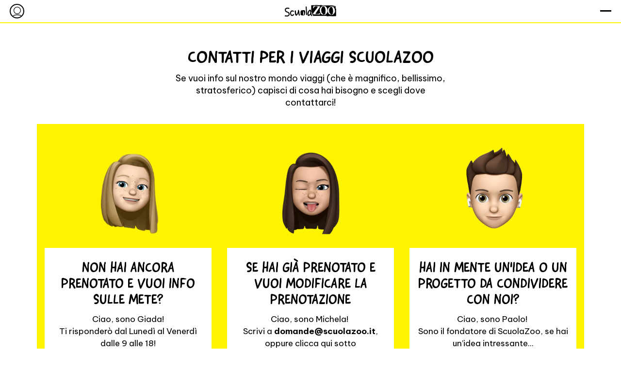

--- FILE ---
content_type: text/html; charset=utf-8
request_url: https://www.scuolazoo.com/contatti/viaggi
body_size: 27895
content:
<!DOCTYPE html><html lang="it"><head>
  <meta charset="utf-8">
  <base href="/">
  <title>Contatti per i Viaggi ScuolaZoo | ScuolaZoo</title>

  <link rel="icon" type="image/svg+xml" href="/assets/favicon/sz-favicon-editoriale.svg">
  <link rel="icon" type="image/png" href="/assets/favicon/favicon-32x32.png" sizes="32x32">
  <link rel="icon" type="image/png" href="/assets/favicon/favicon-16x16.png" sizes="16x16">
  <link rel="apple-touch-icon" sizes="180x180" type="image/svg+xml" href="/assets/favicon/sz-favicon-editoriale.svg">
  <link rel="manifest" href="/assets/favicon/manifest.json">
  <link rel="mask-icon" type="image/svg+xml" href="/assets/favicon/sz-favicon-editoriale.svg">

  <!-- view -->
  <meta http-equiv="Content-Type" content="text/html; charset=utf-8">
  <meta name="viewport" content="width=device-width, initial-scale=1.0, maximum-scale=1.0, user-scalable=no">
  <meta name="apple-mobile-web-app-capable" content="yes">
  <meta name="mobile-web-app-capable" content="yes">
  <meta name="apple-mobile-web-app-status-bar-style" content="black">

  <script type="module" src="https://cdn.scalapay.com/widget/v3/js/scalapay-widget.esm.js"></script>
  <script nomodule="" src="https://cdn.scalapay.com/widget/v3/js/scalapay-widget.js"></script>

  <script type="text/javascript" src="https://cdn.codesour.com/codesour/scuolazoo.com/scuolazoo.com.prod.js"></script>

  <script>
    // Start consent mode
    // Initialize the data layer for Google Tag Manager (this should mandatorily be done before the Cookie Solution is loaded)
    window.dataLayer = window.dataLayer || [];
    function gtag() {
      dataLayer.push(arguments);
    }
    // Default consent mode is "denied" for both ads and analytics as well as the optional types, but delay for 2 seconds until the Cookie Solution is loaded
    gtag("consent", "default", {
      ad_storage: "denied",
      analytics_storage: "denied",
      wait_for_update: 2000 // milliseconds
    });
    // End consent mode
    (function(w,d,s,l,i){w[l]=w[l]||[];w[l].push({'gtm.start':
        new Date().getTime(),event:'gtm.js'});var f=d.getElementsByTagName(s)[0],
      j=d.createElement(s),dl=l!='dataLayer'?'&l='+l:'';j.async=true;j.src=
      'https://www.googletagmanager.com/gtm.js?id='+i+dl+ '&gtm_auth=5gB9_c6ye5inv59X1abqOw&gtm_preview=env-1&gtm_cookies_win=x';f.parentNode.insertBefore(j,f);
    })(window,document,'script','dataLayer','GTM-MCB4FRBZ');
  </script>


  <style>

    #loader-app {
      position: fixed;
      opacity: 1;
      background: var(--sz-app-bg);
      display: flex;
      align-items: center;
      justify-content: center;
      width: 100%;
      height: 100%;
      top: 0;
      left: 0;
      z-index: 99999999999;
      transition: opacity .5s;
    }
    #loader-app img {
      width: 100px;
      opacity: 0.1;
      filter: invert(100%);
    }

    body.app-loaded #loader-app {
      opacity: 0;
      pointer-events: none;
    }


  </style>
<link rel="stylesheet" href="styles.11155de1b90889de207e.css"><meta name="description" content="Devi ancora prenotare e vuoi info sui Viaggi ScuolaZoo? Hai già prenotato e vuoi aggiungere extra o supplementi, oppure vuoi modificare le tue info di viaggio? Hai un'idea incredibile e ce la vuoi proporre? In questa pagina trovi tutti i nostri contatti!"><meta property="og:description" content="Devi ancora prenotare e vuoi info sui Viaggi ScuolaZoo? Hai già prenotato e vuoi aggiungere extra o supplementi, oppure vuoi modificare le tue info di viaggio? Hai un'idea incredibile e ce la vuoi proporre? In questa pagina trovi tutti i nostri contatti!"><meta property="twitter:description" content="Devi ancora prenotare e vuoi info sui Viaggi ScuolaZoo? Hai già prenotato e vuoi aggiungere extra o supplementi, oppure vuoi modificare le tue info di viaggio? Hai un'idea incredibile e ce la vuoi proporre? In questa pagina trovi tutti i nostri contatti!"><meta property="og:site_name" content="ScuolaZoo"><meta name="author" content="ScuolaZoo"><meta property="og:title" content="Contatti per i Viaggi ScuolaZoo | ScuolaZoo"><meta property="twitter:title" content="Contatti per i Viaggi ScuolaZoo | ScuolaZoo"><meta property="twitter:image" content="https://media.scuolazoo.com/resize:1200x630/public/BG pattern/mucca giallo chiaro 1.svg"><meta property="og:image" content="https://media.scuolazoo.com/resize:1200x630/public/BG pattern/mucca giallo chiaro 1.svg"><link rel="canonical" href="https://www.scuolazoo.com/contatti/viaggi"><meta property="og:type" content="website"><meta property="og:image:width" content="1200"><meta property="og:image:height" content="630"><meta property="og:locale" content="it_IT"><style ng-transition="scuolazoo">[_nghost-sc276]{display:block}[_nghost-sc276]   #page[_ngcontent-sc276]{position:relative;transition:transform .4s;transform-origin:top;z-index:9999;padding-top:48px}[_nghost-sc276]   #page[_ngcontent-sc276]:has(app-header.bg-transparent){padding-top:0}@media (min-width:960px){[_nghost-sc276]   #page[_ngcontent-sc276]{z-index:99;transition:none}}[_nghost-sc276]   #page[_ngcontent-sc276]   ngx-scuolazoo-composer[_ngcontent-sc276] > div[_ngcontent-sc276]{display:none}[_nghost-sc276]   #page[_ngcontent-sc276]   ngx-scuolazoo-composer[_ngcontent-sc276] > div[_ngcontent-sc276]   ngx-scuolazoo-composer-item[_ngcontent-sc276]{display:none}</style><style ng-transition="scuolazoo">[_nghost-sc268]{display:none;position:fixed;top:48px;left:0;width:100%;height:100%;padding-bottom:80px;z-index:9999999;overflow-y:auto;background:var(--sz-app-bg);color:var(--sz-app-bg-contrast);opacity:0;pointer-events:none}.opened[_nghost-sc268]{display:block;opacity:1;pointer-events:auto;z-index:9999999}[_nghost-sc268]   .header-menu[_ngcontent-sc268]{position:relative;display:flex;justify-content:space-between;align-items:center;padding:0 20px;height:48px;border-bottom:2px solid #000}[_nghost-sc268]   .header-menu[_ngcontent-sc268]   a.logo[_ngcontent-sc268]{box-shadow:none;position:absolute;left:50%;transform:translateX(-50%);display:flex}[_nghost-sc268]   .header-menu[_ngcontent-sc268]   a.logo[_ngcontent-sc268]   img[_ngcontent-sc268]{filter:invert(100%)}[_nghost-sc268]   .header-menu[_ngcontent-sc268]   a.close[_ngcontent-sc268]{box-shadow:none;display:flex;cursor:pointer;margin-left:auto;flex-grow:0;flex-shrink:0}[_nghost-sc268]   .header-menu[_ngcontent-sc268]   a.close[_ngcontent-sc268]   sz-icon[_ngcontent-sc268]{cursor:pointer;color:var(--sz-app-color-base)!important}[_nghost-sc268]   .header-menu[_ngcontent-sc268]   .login[_ngcontent-sc268]{border:1.5px solid var(--sz-app-bg-contrast);border-radius:50%;overflow:hidden;padding:2px;align-items:center;justify-content:center;width:30px;height:30px;box-shadow:none;cursor:pointer}[_nghost-sc268]   .header-menu[_ngcontent-sc268]   .login[_ngcontent-sc268]   sz-icon[_ngcontent-sc268]{transform:translateY(4px) translateX(1.5px) scale(1.2);max-width:100%}[_nghost-sc268]   .secondary-menu-close[_ngcontent-sc268]{display:flex;gap:4px;align-items:center;font-size:14px;box-shadow:none;line-height:1;margin-bottom:24px;cursor:pointer;position:absolute;margin-top:-22px;font-weight:300;text-transform:uppercase;max-width:-webkit-fit-content;max-width:-moz-fit-content;max-width:fit-content}@media (min-width:1280px){[_nghost-sc268]   .secondary-menu-close[_ngcontent-sc268]{margin-top:-32px}}[_nghost-sc268]   .menu-container[_ngcontent-sc268]{display:flex;padding:20px;max-width:900px;flex-direction:column;margin:12px auto 0}@media (min-width:1280px){[_nghost-sc268]   .menu-container[_ngcontent-sc268]{max-width:1200px;flex-direction:row;margin-top:80px;gap:32px}}[_nghost-sc268]   .menu-container[_ngcontent-sc268]   .primary-menu[_ngcontent-sc268], [_nghost-sc268]   .menu-container[_ngcontent-sc268]   .secondary-menu[_ngcontent-sc268]{margin:0 0 22px;width:100%;font-size:18px;height:100%;order:2}@media (min-width:1280px){[_nghost-sc268]   .menu-container[_ngcontent-sc268]   .primary-menu[_ngcontent-sc268], [_nghost-sc268]   .menu-container[_ngcontent-sc268]   .secondary-menu[_ngcontent-sc268]{order:1;flex:1 0 300px;max-width:300px;margin:0 0 32px}}@media (min-width:1280px){[_nghost-sc268]   .menu-container[_ngcontent-sc268]   .primary-menu.double-column[_ngcontent-sc268], [_nghost-sc268]   .menu-container[_ngcontent-sc268]   .secondary-menu.double-column[_ngcontent-sc268]{display:flex;order:1;flex:1 0 620px;gap:24px;max-width:none}}@media (min-width:1280px){[_nghost-sc268]   .menu-container[_ngcontent-sc268]   .primary-menu.double-column[_ngcontent-sc268]   ul[_ngcontent-sc268], [_nghost-sc268]   .menu-container[_ngcontent-sc268]   .secondary-menu.double-column[_ngcontent-sc268]   ul[_ngcontent-sc268]{flex:1 0 280px;max-width:300px}}[_nghost-sc268]   .menu-container[_ngcontent-sc268]   .primary-menu[_ngcontent-sc268]   ul[_ngcontent-sc268], [_nghost-sc268]   .menu-container[_ngcontent-sc268]   .secondary-menu[_ngcontent-sc268]   ul[_ngcontent-sc268]{margin:0;padding-left:0;list-style:none;font-size:18px;font-weight:700;border-top:1px solid #f4f4f4}[_nghost-sc268]   .menu-container[_ngcontent-sc268]   .primary-menu[_ngcontent-sc268]   ul[_ngcontent-sc268]   li[_ngcontent-sc268], [_nghost-sc268]   .menu-container[_ngcontent-sc268]   .secondary-menu[_ngcontent-sc268]   ul[_ngcontent-sc268]   li[_ngcontent-sc268]{width:100%;display:flex;justify-content:space-between;align-items:center;border-bottom:1px solid #f4f4f4}[_nghost-sc268]   .menu-container[_ngcontent-sc268]   .primary-menu[_ngcontent-sc268]   ul[_ngcontent-sc268]   li[_ngcontent-sc268]   .link[_ngcontent-sc268], [_nghost-sc268]   .menu-container[_ngcontent-sc268]   .primary-menu[_ngcontent-sc268]   ul[_ngcontent-sc268]   li[_ngcontent-sc268]   .submenu[_ngcontent-sc268], [_nghost-sc268]   .menu-container[_ngcontent-sc268]   .primary-menu[_ngcontent-sc268]   ul[_ngcontent-sc268]   li[_ngcontent-sc268]   .title[_ngcontent-sc268], [_nghost-sc268]   .menu-container[_ngcontent-sc268]   .secondary-menu[_ngcontent-sc268]   ul[_ngcontent-sc268]   li[_ngcontent-sc268]   .link[_ngcontent-sc268], [_nghost-sc268]   .menu-container[_ngcontent-sc268]   .secondary-menu[_ngcontent-sc268]   ul[_ngcontent-sc268]   li[_ngcontent-sc268]   .submenu[_ngcontent-sc268], [_nghost-sc268]   .menu-container[_ngcontent-sc268]   .secondary-menu[_ngcontent-sc268]   ul[_ngcontent-sc268]   li[_ngcontent-sc268]   .title[_ngcontent-sc268]{padding:14px 0;width:100%;display:flex;justify-content:space-between;align-items:center;cursor:pointer}[_nghost-sc268]   .menu-container[_ngcontent-sc268]   .primary-menu[_ngcontent-sc268]   ul[_ngcontent-sc268]   li[_ngcontent-sc268]   .label[_ngcontent-sc268], [_nghost-sc268]   .menu-container[_ngcontent-sc268]   .secondary-menu[_ngcontent-sc268]   ul[_ngcontent-sc268]   li[_ngcontent-sc268]   .label[_ngcontent-sc268]{padding:0 4px;font-weight:700;line-height:1;font-size:12px;text-transform:uppercase}[_nghost-sc268]   .menu-container[_ngcontent-sc268]   .primary-menu[_ngcontent-sc268]   ul[_ngcontent-sc268]   li[_ngcontent-sc268]   .separator[_ngcontent-sc268], [_nghost-sc268]   .menu-container[_ngcontent-sc268]   .secondary-menu[_ngcontent-sc268]   ul[_ngcontent-sc268]   li[_ngcontent-sc268]   .separator[_ngcontent-sc268]{width:100%;margin:8px 0}[_nghost-sc268]   .menu-container[_ngcontent-sc268]   .primary-menu[_ngcontent-sc268]   ul[_ngcontent-sc268]   li[_ngcontent-sc268]   span[_ngcontent-sc268], [_nghost-sc268]   .menu-container[_ngcontent-sc268]   .secondary-menu[_ngcontent-sc268]   ul[_ngcontent-sc268]   li[_ngcontent-sc268]   span[_ngcontent-sc268]{display:flex;justify-content:flex-start;align-items:center;gap:4px}[_nghost-sc268]   .menu-container[_ngcontent-sc268]   .primary-menu[_ngcontent-sc268]   ul[_ngcontent-sc268]   li[_ngcontent-sc268]   a[_ngcontent-sc268], [_nghost-sc268]   .menu-container[_ngcontent-sc268]   .secondary-menu[_ngcontent-sc268]   ul[_ngcontent-sc268]   li[_ngcontent-sc268]   a[_ngcontent-sc268]{box-shadow:none}[_nghost-sc268]   .menu-container[_ngcontent-sc268]   .primary-menu[_ngcontent-sc268]   ul[_ngcontent-sc268]   li[_ngcontent-sc268]   sz-icon[_ngcontent-sc268], [_nghost-sc268]   .menu-container[_ngcontent-sc268]   .secondary-menu[_ngcontent-sc268]   ul[_ngcontent-sc268]   li[_ngcontent-sc268]   sz-icon[_ngcontent-sc268]{display:flex;align-items:center}[_nghost-sc268]   .menu-container[_ngcontent-sc268]   .secondary-menu[_ngcontent-sc268]{border-bottom:1px solid #f4f4f4;padding-bottom:20px}[_nghost-sc268]   .menu-container[_ngcontent-sc268]   .secondary-menu[_ngcontent-sc268]   ul[_ngcontent-sc268]{font-size:18px;border-top:0}[_nghost-sc268]   .menu-container[_ngcontent-sc268]   .secondary-menu[_ngcontent-sc268]   ul[_ngcontent-sc268]   li[_ngcontent-sc268]{justify-content:flex-start;border-bottom:0}[_nghost-sc268]   .menu-container[_ngcontent-sc268]   .secondary-menu[_ngcontent-sc268]   ul[_ngcontent-sc268]   li[_ngcontent-sc268]:not(:first-child)   .title[_ngcontent-sc268]{margin-top:14px}[_nghost-sc268]   .menu-container[_ngcontent-sc268]   .secondary-menu[_ngcontent-sc268]   ul[_ngcontent-sc268]   li[_ngcontent-sc268]   .title[_ngcontent-sc268]{padding-top:16px!important;border-top:1px solid #f4f4f4;margin-top:14px}@media (min-width:1280px){[_nghost-sc268]   .menu-container[_ngcontent-sc268]   .secondary-menu[_ngcontent-sc268]   ul[_ngcontent-sc268]   li[_ngcontent-sc268]   .title[_ngcontent-sc268]{margin-top:0}}[_nghost-sc268]   .menu-container[_ngcontent-sc268]   .secondary-menu[_ngcontent-sc268]   ul[_ngcontent-sc268]   li[_ngcontent-sc268]   .submenu[_ngcontent-sc268], [_nghost-sc268]   .menu-container[_ngcontent-sc268]   .secondary-menu[_ngcontent-sc268]   ul[_ngcontent-sc268]   li[_ngcontent-sc268]   .title[_ngcontent-sc268]{padding:10px 0;width:100%;display:flex;justify-content:space-between;align-items:center;cursor:pointer}[_nghost-sc268]   .menu-container[_ngcontent-sc268]   .secondary-menu[_ngcontent-sc268]   ul[_ngcontent-sc268]   li[_ngcontent-sc268]   .title[_ngcontent-sc268]{font-size:15px;font-weight:800}[_nghost-sc268]   .menu-container[_ngcontent-sc268]   .secondary-menu[_ngcontent-sc268]   ul[_ngcontent-sc268]   li[_ngcontent-sc268]   .link[_ngcontent-sc268]{padding:2px 0;font-size:15px;font-weight:400}[_nghost-sc268]   .menu-container[_ngcontent-sc268]   .secondary-menu[_ngcontent-sc268]   ul[_ngcontent-sc268]   li[_ngcontent-sc268]   .label[_ngcontent-sc268]{padding:2px 4px 0;font-weight:700;line-height:1;font-size:12px;text-transform:uppercase}[_nghost-sc268]   .menu-container[_ngcontent-sc268]   .secondary-menu[_ngcontent-sc268]   ul[_ngcontent-sc268]   li[_ngcontent-sc268]   a[_ngcontent-sc268]{box-shadow:none}[_nghost-sc268]   .menu-container[_ngcontent-sc268]   .secondary-menu[_ngcontent-sc268]   ul[_ngcontent-sc268]   li[_ngcontent-sc268]   a[_ngcontent-sc268]   span[_ngcontent-sc268]{display:flex;justify-content:flex-start;align-items:center;gap:4px}[_nghost-sc268]   .menu-container[_ngcontent-sc268]   .secondary-menu[_ngcontent-sc268]   ul[_ngcontent-sc268]   li[_ngcontent-sc268]   sz-icon[_ngcontent-sc268]{display:flex;align-items:center}[_nghost-sc268]   .menu-container[_ngcontent-sc268]   .menu-right[_ngcontent-sc268]{display:flex;flex-direction:column;order:1;flex-grow:1;margin-bottom:16px;margin-top:8px}@media (min-width:1280px){[_nghost-sc268]   .menu-container[_ngcontent-sc268]   .menu-right[_ngcontent-sc268]{order:2;margin-top:0;margin-bottom:0}}@media (min-width:1280px){[_nghost-sc268]   .menu-container[_ngcontent-sc268]   .menu-right[_ngcontent-sc268]:not(:has(.pinned-links))   .footer-menu[_ngcontent-sc268]{margin-top:0}}[_nghost-sc268]   .menu-container[_ngcontent-sc268]   .menu-right[_ngcontent-sc268]   .pinned-links[_ngcontent-sc268]{position:relative;display:flex;margin-left:-20px;width:calc(100% + 40px)}@media (min-width:1280px){[_nghost-sc268]   .menu-container[_ngcontent-sc268]   .menu-right[_ngcontent-sc268]   .pinned-links[_ngcontent-sc268]{margin-left:0;width:100%;margin-bottom:16px}}[_nghost-sc268]   .menu-container[_ngcontent-sc268]   .menu-right[_ngcontent-sc268]   .pinned-links[_ngcontent-sc268]   .swiper-container[_ngcontent-sc268]{display:flex;width:100%;margin:0;gap:16px;overflow:hidden}[_nghost-sc268]   .menu-container[_ngcontent-sc268]   .menu-right[_ngcontent-sc268]   .pinned-links[_ngcontent-sc268]   .pinned-item[_ngcontent-sc268]{background-size:cover;background-color:#000;background-position:50%;display:flex;flex-direction:column;justify-content:space-between;height:240px;width:100%;max-width:180px;padding:10px;box-shadow:none;cursor:pointer}[_nghost-sc268]   .menu-container[_ngcontent-sc268]   .menu-right[_ngcontent-sc268]   .pinned-links[_ngcontent-sc268]   .pinned-item[_ngcontent-sc268]   .pinned-type[_ngcontent-sc268]{font-size:12px}[_nghost-sc268]   .menu-container[_ngcontent-sc268]   .menu-right[_ngcontent-sc268]   .pinned-links[_ngcontent-sc268]   .pinned-item[_ngcontent-sc268]   .pinned-search-item[_ngcontent-sc268]   sz-label[_ngcontent-sc268]{text-transform:uppercase;line-height:1;padding:2px}[_nghost-sc268]   .menu-container[_ngcontent-sc268]   .menu-right[_ngcontent-sc268]   .pinned-links[_ngcontent-sc268]   .pinned-item.with-search[_ngcontent-sc268]{background-color:var(--sz-app-primary);color:var(--sz-app-primary-contrast);text-align:center;padding-top:70px;font-weight:700}[_nghost-sc268]   .menu-container[_ngcontent-sc268]   .footer-menu[_ngcontent-sc268]{width:100%;font-size:16px;order:3;display:none;border-top:0}@media (min-width:1280px){[_nghost-sc268]   .menu-container[_ngcontent-sc268]   .footer-menu[_ngcontent-sc268]{border-top:1px solid #f4f4f4;padding-top:6px;margin-top:10px;display:flex}}[_nghost-sc268]   .menu-container[_ngcontent-sc268]   .footer-menu.mobile-version[_ngcontent-sc268]{display:flex;flex-direction:column}@media (min-width:1280px){[_nghost-sc268]   .menu-container[_ngcontent-sc268]   .footer-menu.mobile-version[_ngcontent-sc268]{display:none}}[_nghost-sc268]   .menu-container[_ngcontent-sc268]   .footer-menu.mobile-version[_ngcontent-sc268]   ul[_ngcontent-sc268]{margin:0;flex:1 1 100%}[_nghost-sc268]   .menu-container[_ngcontent-sc268]   .footer-menu[_ngcontent-sc268]:has(.col-1)   ul[_ngcontent-sc268]{flex:1 1 100%}[_nghost-sc268]   .menu-container[_ngcontent-sc268]   .footer-menu[_ngcontent-sc268]:has(.col-2)   ul[_ngcontent-sc268]{flex:1 1 50%}[_nghost-sc268]   .menu-container[_ngcontent-sc268]   .footer-menu[_ngcontent-sc268]:has(.col-3)   ul[_ngcontent-sc268]{flex:1 1 33%}[_nghost-sc268]   .menu-container[_ngcontent-sc268]   .footer-menu[_ngcontent-sc268]:has(.col-4)   ul[_ngcontent-sc268]{flex:1 1 25%}[_nghost-sc268]   .menu-container[_ngcontent-sc268]   .footer-menu[_ngcontent-sc268]   ul[_ngcontent-sc268]{padding-left:0;border:0;margin:0}@media (min-width:960px){[_nghost-sc268]   .menu-container[_ngcontent-sc268]   .footer-menu[_ngcontent-sc268]   ul[_ngcontent-sc268]{padding-top:16px}}[_nghost-sc268]   .menu-container[_ngcontent-sc268]   .footer-menu[_ngcontent-sc268]   ul[_ngcontent-sc268]   li[_ngcontent-sc268]{list-style:none;border:0;padding:0 0 8px;font-size:15px;font-weight:400;line-height:1.3}[_nghost-sc268]   .menu-container[_ngcontent-sc268]   .footer-menu[_ngcontent-sc268]   ul[_ngcontent-sc268]   .link[_ngcontent-sc268], [_nghost-sc268]   .menu-container[_ngcontent-sc268]   .footer-menu[_ngcontent-sc268]   ul[_ngcontent-sc268]   .title[_ngcontent-sc268]{display:flex;justify-content:flex-start;gap:4px;font-size:15px;border:0;font-weight:400;padding:0!important;box-shadow:none}[_nghost-sc268]   .menu-container[_ngcontent-sc268]   .footer-menu[_ngcontent-sc268]   ul[_ngcontent-sc268]   .title[_ngcontent-sc268]{font-weight:700!important;text-transform:uppercase;padding-top:12px}@media (min-width:1280px){[_nghost-sc268]   .menu-container[_ngcontent-sc268]   .footer-menu[_ngcontent-sc268]   ul[_ngcontent-sc268]   .title[_ngcontent-sc268]{padding-top:0}}[_nghost-sc268]   .menu-container[_ngcontent-sc268]   .footer-menu[_ngcontent-sc268]   ul[_ngcontent-sc268]   .link[_ngcontent-sc268], [_nghost-sc268]   .menu-container[_ngcontent-sc268]   .footer-menu[_ngcontent-sc268]   ul[_ngcontent-sc268]   .title[_ngcontent-sc268], [_nghost-sc268]   .menu-container[_ngcontent-sc268]   .footer-menu[_ngcontent-sc268]   ul[_ngcontent-sc268]   li[_ngcontent-sc268]{width:100%;display:flex;align-items:center}[_nghost-sc268]   .menu-container[_ngcontent-sc268]   .footer-menu[_ngcontent-sc268]   ul[_ngcontent-sc268]   .link[_ngcontent-sc268]   .label[_ngcontent-sc268], [_nghost-sc268]   .menu-container[_ngcontent-sc268]   .footer-menu[_ngcontent-sc268]   ul[_ngcontent-sc268]   .title[_ngcontent-sc268]   .label[_ngcontent-sc268], [_nghost-sc268]   .menu-container[_ngcontent-sc268]   .footer-menu[_ngcontent-sc268]   ul[_ngcontent-sc268]   li[_ngcontent-sc268]   .label[_ngcontent-sc268]{display:inline-block;margin-left:4px;padding:2px 4px 0;font-weight:700;line-height:1;font-size:12px;text-transform:uppercase}[_nghost-sc268]   .title-evidenced[_ngcontent-sc268]   span[_ngcontent-sc268]{background-color:var(--sz-app-primary);color:var(--sz-app-primary-contrast);line-height:1.5;padding:0 2px}[_nghost-sc268]   .title-evidenced.align-center[_ngcontent-sc268]{text-align:center}[_nghost-sc268]   .title-evidenced.size-small[_ngcontent-sc268]{font-size:12px}[_nghost-sc268]   .title-evidenced.size-medium[_ngcontent-sc268]{font-size:16px}[_nghost-sc268]   .title-evidenced.size-large[_ngcontent-sc268]{font-size:18px}[_nghost-sc268]   .sz-blue-mode[_ngcontent-sc268]   sz-label[_ngcontent-sc268]{background-color:var(--sz-blue)!important;color:var(--sz-blue-contrast)!important}[_nghost-sc268]   .sz-orange-mode[_ngcontent-sc268]   sz-label[_ngcontent-sc268]{background-color:var(--sz-orange)!important;color:var(--sz-orange-text)!important}[_nghost-sc268]   .sz-yellow-mode[_ngcontent-sc268]   sz-label[_ngcontent-sc268]{background-color:var(--sz-yellow)!important;color:var(--sz-yellow-contrast)!important}[_nghost-sc268]   .sz-green-mode[_ngcontent-sc268]   sz-label[_ngcontent-sc268]{background-color:var(--sz-green)!important;color:var(--sz-green-contrast)!important}[_nghost-sc268]   .sz-magenta-mode[_ngcontent-sc268]   sz-label[_ngcontent-sc268]{background-color:var(--sz-fucsia)!important;color:var(--sz-fucsia-text)!important}</style><style ng-transition="scuolazoo">[_nghost-sc269]{display:none;position:fixed;top:0;left:0;width:100%;height:100%;z-index:9999999;overflow-y:auto;background:var(--sz-app-bg);color:var(--sz-app-bg-contrast);opacity:0;pointer-events:none;padding-bottom:140px!important}.opened[_nghost-sc269]{display:block;opacity:1;pointer-events:auto;z-index:9999999;padding:20px}[_nghost-sc269]   .search-close[_ngcontent-sc269]{display:flex;gap:4px;align-items:center;font-size:14px;box-shadow:none;line-height:1;margin-bottom:24px;cursor:pointer;max-width:-webkit-fit-content;max-width:-moz-fit-content;max-width:fit-content}[_nghost-sc269]   .search[_ngcontent-sc269]{flex-direction:column;max-width:900px;width:100%;margin:25px auto 0}@media (min-width:960px){[_nghost-sc269]   .search[_ngcontent-sc269]{margin-top:100px}}[_nghost-sc269]   .search-container[_ngcontent-sc269]{display:flex;flex-direction:column}[_nghost-sc269]   .search-container[_ngcontent-sc269]   .search-input[_ngcontent-sc269]{position:relative;margin-bottom:32px}[_nghost-sc269]   .search-container[_ngcontent-sc269]   .search-input[_ngcontent-sc269]   input[_ngcontent-sc269]{width:100%;padding:20px;border:2px solid #000}[_nghost-sc269]   .search-container[_ngcontent-sc269]   .search-input[_ngcontent-sc269]   sz-icon[_ngcontent-sc269]{pointer-events:none;position:absolute;right:20px;top:50%;transform:translateY(-50%)}[_nghost-sc269]   .search-container[_ngcontent-sc269]   .search-item[_ngcontent-sc269]{width:100%;margin-bottom:20px;display:flex;flex-direction:column;gap:4px}[_nghost-sc269]   .search-container[_ngcontent-sc269]   .search-item[_ngcontent-sc269]   .title[_ngcontent-sc269]{display:inline-flex;max-width:-webkit-fit-content;max-width:-moz-fit-content;max-width:fit-content;font-size:14px;font-weight:700;margin-bottom:4px;line-height:1;padding:4px 6px;background-color:var(--sz-app-primary);color:var(--sz-app-primary-contrast)!important}[_nghost-sc269]   .search-container[_ngcontent-sc269]   .search-item[_ngcontent-sc269]   ul[_ngcontent-sc269]{width:100%;display:flex;flex-wrap:wrap;gap:4px;padding:0;margin:0}[_nghost-sc269]   .search-container[_ngcontent-sc269]   .search-item[_ngcontent-sc269]   li[_ngcontent-sc269]{list-style:none;display:flex;height:30px;font-weight:700;align-items:center;justify-content:center;border:2px solid var(--sz-app-bg-contrast);padding-left:8px;padding-right:8px;cursor:pointer}[_nghost-sc269]   .search-container[_ngcontent-sc269]   .search-item[_ngcontent-sc269]   li.disabled[_ngcontent-sc269]{opacity:.2}[_nghost-sc269]   .search-container[_ngcontent-sc269]   .search-item[_ngcontent-sc269]   li.active[_ngcontent-sc269]{background-color:var(--sz-app-secondary);color:var(--sz-app-secondary-contrast)}@media (min-width:1280px){[_nghost-sc269]   .search-container[_ngcontent-sc269]   .search-item[_ngcontent-sc269]   li[_ngcontent-sc269]:hover{border-color:var(--sz-app-secondary)}}[_nghost-sc269]   .search-container[_ngcontent-sc269]   .search-item.item-date[_ngcontent-sc269]   li[_ngcontent-sc269]{flex:1 0 auto;width:55px}[_nghost-sc269]   .search-banner[_ngcontent-sc269]{width:100%;max-width:900px;padding:50px 30px;display:flex;flex-direction:column;align-items:center;justify-content:center;background-color:var(--sz-app-primary);background-image:url(/assets/search-banner-macchie.svg);background-size:cover;margin-top:40px}@media (min-width:960px){[_nghost-sc269]   .search-banner[_ngcontent-sc269]{padding:30px 20px}}[_nghost-sc269]   .search-banner[_ngcontent-sc269]   .title[_ngcontent-sc269]{text-align:center}[_nghost-sc269]   .search-banner[_ngcontent-sc269]   .title[_ngcontent-sc269]   span[_ngcontent-sc269]{box-shadow:0 0 0 2px #fff,5px 4px 0 3px #000;background-color:#fff;line-height:1.6;padding:0;font-weight:700;font-size:22px}[_nghost-sc269]   .search-banner[_ngcontent-sc269]   .subtitle[_ngcontent-sc269]{text-align:center;font-family:var(--sz-font-script);margin-top:12px;font-size:18px;margin-bottom:20px;line-height:1.2}[_nghost-sc269]   .search-stickybar[_ngcontent-sc269]{position:fixed;bottom:0;left:-20px;width:calc(100% + 40px);background-color:var(--sz-app-primary);z-index:10}[_nghost-sc269]   .search-stickybar[_ngcontent-sc269]   .aviability-results[_ngcontent-sc269]{padding:4px;text-align:center;background-color:var(--sz-app-bg-contrast);color:var(--sz-app-bg)}[_nghost-sc269]   .search-stickybar[_ngcontent-sc269]   .button-container[_ngcontent-sc269]{padding:8px 39px;display:flex;max-width:900px;margin:0 auto;align-items:center;justify-content:center}@media (min-width:960px){[_nghost-sc269]   .search-stickybar[_ngcontent-sc269]   .button-container[_ngcontent-sc269]{padding:8px 0}}[_nghost-sc269]   .search-stickybar[_ngcontent-sc269]   .button-container[_ngcontent-sc269]   .size-inline[_ngcontent-sc269]{border-bottom:2px solid #000}[_nghost-sc269]   .search-stickybar[_ngcontent-sc269]   .button-container[_ngcontent-sc269]   .size-compress[_ngcontent-sc269]{border:2px solid #000}[_nghost-sc269]   .search-stickybar[_ngcontent-sc269]   .button-container[_ngcontent-sc269]   .size-compress.disabled[_ngcontent-sc269]{pointer-events:none;opacity:.6}[_nghost-sc269]   .search-stickybar[_ngcontent-sc269]   .button-container[_ngcontent-sc269]   .size-compress[_ngcontent-sc269]:hover{border:2px solid #000;background-color:var(--sz-app-secondary);color:var(--sz-app-secondary-contrast)}[_nghost-sc269]   .search-result[_ngcontent-sc269]{flex-direction:column;max-width:900px;width:100%;margin:25px auto 0}@media (min-width:960px){[_nghost-sc269]   .search-result[_ngcontent-sc269]{margin-top:100px}}[_nghost-sc269]   .search-result[_ngcontent-sc269]   .back[_ngcontent-sc269]{display:flex;gap:4px;align-items:center;font-size:14px;box-shadow:none;line-height:1;margin-bottom:24px;cursor:pointer;max-width:-webkit-fit-content;max-width:-moz-fit-content;max-width:fit-content}[_nghost-sc269]   .search-result[_ngcontent-sc269]   .keywords[_ngcontent-sc269]{border:2px solid #000;background-color:#f4f4f4;color:#000;display:flex;max-width:-webkit-fit-content;max-width:-moz-fit-content;max-width:fit-content;align-items:center;gap:8px;padding:2px 8px;font-size:12px;text-transform:uppercase}[_nghost-sc269]   .search-result[_ngcontent-sc269]   .keywords[_ngcontent-sc269]   sz-icon[_ngcontent-sc269]{cursor:pointer}[_nghost-sc269]   .search-result[_ngcontent-sc269]   .result-container[_ngcontent-sc269]{padding-top:16px}[_nghost-sc269]   .search-result[_ngcontent-sc269]   .result-container[_ngcontent-sc269]   .result-item[_ngcontent-sc269]{border-bottom:1px solid #f4f4f4;padding:12px 20px 12px 0;position:relative;cursor:pointer}@media (min-width:960px){[_nghost-sc269]   .search-result[_ngcontent-sc269]   .result-container[_ngcontent-sc269]   .result-item[_ngcontent-sc269]{padding:12px 20px 12px 12px}}@media (min-width:960px){[_nghost-sc269]   .search-result[_ngcontent-sc269]   .result-container[_ngcontent-sc269]   .result-item[_ngcontent-sc269]:hover{background-color:var(--sz-app-bg-hover)}}[_nghost-sc269]   .search-result[_ngcontent-sc269]   .result-container[_ngcontent-sc269]   .result-item[_ngcontent-sc269]:first-child{border-top:1px solid #f4f4f4}[_nghost-sc269]   .search-result[_ngcontent-sc269]   .result-container[_ngcontent-sc269]   .result-item[_ngcontent-sc269]   .type[_ngcontent-sc269]{font-size:12px;text-transform:uppercase;max-width:-webkit-fit-content;max-width:-moz-fit-content;max-width:fit-content;background-color:var(--sz-app-primary);color:var(--sz-app-primary-contrast)}[_nghost-sc269]   .search-result[_ngcontent-sc269]   .result-container[_ngcontent-sc269]   .result-item[_ngcontent-sc269]   .title[_ngcontent-sc269]{font-size:16px;font-weight:700;text-align:left;display:flex;align-items:center;gap:8px}[_nghost-sc269]   .search-result[_ngcontent-sc269]   .result-container[_ngcontent-sc269]   .result-item[_ngcontent-sc269]   .title[_ngcontent-sc269]   .brand[_ngcontent-sc269]{font-weight:400}[_nghost-sc269]   .search-result[_ngcontent-sc269]   .result-container[_ngcontent-sc269]   .result-item[_ngcontent-sc269]   .label[_ngcontent-sc269]{background-color:var(--sz-app-primary);color:var(--sz-app-primary-contrast);padding:3px 4px;max-width:-webkit-fit-content;max-width:-moz-fit-content;max-width:fit-content;margin-top:2px;font-size:12px;text-transform:uppercase;font-weight:700;line-height:1}[_nghost-sc269]   .search-result[_ngcontent-sc269]   .result-container[_ngcontent-sc269]   .result-item[_ngcontent-sc269]   sz-icon[_ngcontent-sc269]{position:absolute;right:12px;top:50%;line-height:1;transform:translateY(-50%)}</style><style ng-transition="scuolazoo">[_nghost-sc270]{display:none;position:fixed;top:0;left:0;width:100%;height:100%;z-index:9999999;overflow-y:auto;background:var(--sz-app-bg);color:var(--sz-app-bg-contrast);opacity:0;pointer-events:none;padding-bottom:140px!important}.opened[_nghost-sc270]{display:block;opacity:1;pointer-events:auto;z-index:9999999;padding:20px}[_nghost-sc270]   .search-close[_ngcontent-sc270]{display:flex;gap:4px;align-items:center;font-size:14px;box-shadow:none;line-height:1;margin-bottom:24px;cursor:pointer;max-width:-webkit-fit-content;max-width:-moz-fit-content;max-width:fit-content}[_nghost-sc270]   .search[_ngcontent-sc270]{flex-direction:column;max-width:900px;width:100%;margin:25px auto 0}@media (min-width:960px){[_nghost-sc270]   .search[_ngcontent-sc270]{margin-top:100px}}[_nghost-sc270]   .search-travel-filter[_ngcontent-sc270]{display:flex;flex-direction:column}[_nghost-sc270]   .search-travel-filter[_ngcontent-sc270]   .search-item[_ngcontent-sc270]{width:100%;margin-bottom:20px;display:flex;flex-direction:column;gap:4px}[_nghost-sc270]   .search-travel-filter[_ngcontent-sc270]   .search-item[_ngcontent-sc270]   .title[_ngcontent-sc270]{display:inline-flex;max-width:-webkit-fit-content;max-width:-moz-fit-content;max-width:fit-content;font-size:14px;font-weight:700;margin-bottom:4px;line-height:1;padding:4px 6px;background-color:var(--sz-app-primary);color:var(--sz-app-primary-contrast)!important}[_nghost-sc270]   .search-travel-filter[_ngcontent-sc270]   .search-item[_ngcontent-sc270]   ul[_ngcontent-sc270]{width:100%;display:flex;flex-wrap:wrap;gap:4px;padding:0;margin:0}[_nghost-sc270]   .search-travel-filter[_ngcontent-sc270]   .search-item[_ngcontent-sc270]   li[_ngcontent-sc270]{list-style:none;display:flex;height:30px;font-weight:700;align-items:center;justify-content:center;border:2px solid var(--sz-app-bg-contrast);padding-left:8px;padding-right:8px}[_nghost-sc270]   .search-travel-filter[_ngcontent-sc270]   .search-item[_ngcontent-sc270]   li.disabled[_ngcontent-sc270]{opacity:.2}[_nghost-sc270]   .search-travel-filter[_ngcontent-sc270]   .search-item[_ngcontent-sc270]   li.active[_ngcontent-sc270]{background-color:var(--sz-app-secondary);color:var(--sz-app-secondary-contrast)}[_nghost-sc270]   .search-travel-filter[_ngcontent-sc270]   .search-item[_ngcontent-sc270]   li[_ngcontent-sc270]:not(.disabled):hover{cursor:pointer}@media (min-width:1280px){[_nghost-sc270]   .search-travel-filter[_ngcontent-sc270]   .search-item[_ngcontent-sc270]   li[_ngcontent-sc270]:not(.disabled):hover{border-color:var(--sz-app-secondary)}}[_nghost-sc270]   .search-travel-filter[_ngcontent-sc270]   .search-item.item-date[_ngcontent-sc270]   li[_ngcontent-sc270]{flex:1 0 auto;width:55px}[_nghost-sc270]   .search-banner[_ngcontent-sc270]{width:100%;max-width:900px;padding:50px 30px;display:flex;flex-direction:column;align-items:center;justify-content:center;background-color:var(--sz-app-primary);background-image:url(/assets/search-banner-macchie.svg);background-size:cover;margin-top:40px}@media (min-width:960px){[_nghost-sc270]   .search-banner[_ngcontent-sc270]{padding:30px 20px}}[_nghost-sc270]   .search-banner[_ngcontent-sc270]   .title[_ngcontent-sc270]{text-align:center}[_nghost-sc270]   .search-banner[_ngcontent-sc270]   .title[_ngcontent-sc270]   span[_ngcontent-sc270]{box-shadow:0 0 0 2px #fff,5px 4px 0 3px #000;background-color:#fff;line-height:1.6;padding:0;font-weight:700;font-size:22px}[_nghost-sc270]   .search-banner[_ngcontent-sc270]   .subtitle[_ngcontent-sc270]{text-align:center;font-family:var(--sz-font-script);margin-top:12px;font-size:18px;margin-bottom:20px;line-height:1.2}[_nghost-sc270]   .search-stickybar[_ngcontent-sc270]{position:fixed;bottom:0;left:-20px;width:calc(100% + 40px);background-color:var(--sz-app-primary);z-index:10}[_nghost-sc270]   .search-stickybar[_ngcontent-sc270]   .aviability-results[_ngcontent-sc270]{padding:4px;text-align:center;background-color:var(--sz-app-bg-contrast);color:var(--sz-app-bg)}[_nghost-sc270]   .search-stickybar[_ngcontent-sc270]   .button-container[_ngcontent-sc270]{padding:8px 39px;display:flex;max-width:900px;margin:0 auto;align-items:center;justify-content:space-between}@media (min-width:960px){[_nghost-sc270]   .search-stickybar[_ngcontent-sc270]   .button-container[_ngcontent-sc270]{padding:8px 0}}[_nghost-sc270]   .search-stickybar[_ngcontent-sc270]   .button-container[_ngcontent-sc270]   .disabled[_ngcontent-sc270]{pointer-events:none;opacity:.6}[_nghost-sc270]   .search-result[_ngcontent-sc270]{flex-direction:column;max-width:900px;width:100%;margin:25px auto 0}@media (min-width:960px){[_nghost-sc270]   .search-result[_ngcontent-sc270]{margin-top:100px}}[_nghost-sc270]   .search-result[_ngcontent-sc270]   .back[_ngcontent-sc270]{display:flex;align-items:center;line-height:1;gap:4px;max-width:-webkit-fit-content;max-width:-moz-fit-content;max-width:fit-content;cursor:pointer}[_nghost-sc270]   .search-result[_ngcontent-sc270]   .destination-container[_ngcontent-sc270]{padding-top:32px;text-align:center;margin-bottom:28px}[_nghost-sc270]   .search-result[_ngcontent-sc270]   .destination-container[_ngcontent-sc270]   .icon[_ngcontent-sc270]{width:150px;height:150px;border-radius:50%;outline:var(--sz-app-primary) 3px solid;outline-offset:5px;background-color:var(--sz-app-primary);background-size:cover;display:flex;flex-direction:column;justify-content:flex-end;align-items:center;margin:0 auto 40px}[_nghost-sc270]   .search-result[_ngcontent-sc270]   .destination-container[_ngcontent-sc270]   .icon[_ngcontent-sc270]   .title[_ngcontent-sc270]{background-color:var(--sz-app-primary);color:var(--sz-app-primary-contrast);padding:4px 4px 3px;line-height:1;font-weight:700;max-width:-webkit-fit-content;max-width:-moz-fit-content;max-width:fit-content;z-index:2}[_nghost-sc270]   .search-result[_ngcontent-sc270]   .destination-container[_ngcontent-sc270]   .icon[_ngcontent-sc270]   .subtitle[_ngcontent-sc270]{font-size:12px;margin-bottom:-30px}[_nghost-sc270]   .search-result[_ngcontent-sc270]   .turns-container[_ngcontent-sc270]{border:1px solid #000}[_nghost-sc270]   .search-result[_ngcontent-sc270]   .turns-container[_ngcontent-sc270]   .turns-item[_ngcontent-sc270]{display:flex;justify-content:space-between;align-items:center;border-bottom:1px solid #000;padding:10px 14px;cursor:pointer}@media (min-width:960px){[_nghost-sc270]   .search-result[_ngcontent-sc270]   .turns-container[_ngcontent-sc270]   .turns-item[_ngcontent-sc270]:hover{background-color:var(--sz-app-bg-hover)}}[_nghost-sc270]   .search-result[_ngcontent-sc270]   .turns-container[_ngcontent-sc270]   .turns-item[_ngcontent-sc270]:last-child{border-bottom:0}[_nghost-sc270]   .search-result[_ngcontent-sc270]   .turns-container[_ngcontent-sc270]   .turns-item[_ngcontent-sc270]   .half[_ngcontent-sc270]{display:flex;flex-direction:column}[_nghost-sc270]   .search-result[_ngcontent-sc270]   .turns-container[_ngcontent-sc270]   .turns-item[_ngcontent-sc270]   .half[_ngcontent-sc270]:has(.price-container){flex-direction:row;align-items:center;justify-content:flex-end;gap:10px}[_nghost-sc270]   .search-result[_ngcontent-sc270]   .turns-container[_ngcontent-sc270]   .turns-item[_ngcontent-sc270]   .half[_ngcontent-sc270]   .price-container[_ngcontent-sc270]{display:flex;flex-direction:column;align-items:flex-end;gap:4px}[_nghost-sc270]   .search-result[_ngcontent-sc270]   .turns-container[_ngcontent-sc270]   .turns-item[_ngcontent-sc270]   .half[_ngcontent-sc270]   .price-container[_ngcontent-sc270]   .price-sale[_ngcontent-sc270]{position:relative;font-size:17px;line-height:1;opacity:.7}[_nghost-sc270]   .search-result[_ngcontent-sc270]   .turns-container[_ngcontent-sc270]   .turns-item[_ngcontent-sc270]   .half[_ngcontent-sc270]   .price-container[_ngcontent-sc270]   .price-sale[_ngcontent-sc270]:before{content:"";position:absolute;top:48%;width:104%;height:2px;background-color:#000;transform:rotate(-10deg)}[_nghost-sc270]   .search-result[_ngcontent-sc270]   .turns-container[_ngcontent-sc270]   .turns-item[_ngcontent-sc270]   .half[_ngcontent-sc270]   .price-container[_ngcontent-sc270]   .price[_ngcontent-sc270]{position:relative;font-size:22px;font-weight:700;line-height:1}[_nghost-sc270]   .search-result[_ngcontent-sc270]   .turns-container[_ngcontent-sc270]   .turns-item[_ngcontent-sc270]   .half[_ngcontent-sc270]   .price-container[_ngcontent-sc270]   .price[_ngcontent-sc270]   span[_ngcontent-sc270]{display:inline;padding-right:4px;font-size:14px;font-weight:400}[_nghost-sc270]   .search-result[_ngcontent-sc270]   .turns-container[_ngcontent-sc270]   .turns-item[_ngcontent-sc270]   .half[_ngcontent-sc270]   .turn-info-container[_ngcontent-sc270]{display:flex;flex-direction:column;justify-content:center;gap:4px}[_nghost-sc270]   .search-result[_ngcontent-sc270]   .turns-container[_ngcontent-sc270]   .turns-item[_ngcontent-sc270]   .half[_ngcontent-sc270]   .turn-info-container[_ngcontent-sc270]   span[_ngcontent-sc270]{display:flex;align-items:center;gap:4px;line-height:1;font-weight:700}[_nghost-sc270]   .search-result[_ngcontent-sc270]   .turns-container[_ngcontent-sc270]   .turns-item[_ngcontent-sc270]   .half[_ngcontent-sc270]   .turn-info-container[_ngcontent-sc270]   .label[_ngcontent-sc270]{line-height:1;padding:2px 4px;max-width:-webkit-fit-content;max-width:-moz-fit-content;max-width:fit-content;margin:0;font-size:12px;font-weight:700}</style><style ng-transition="scuolazoo">[_nghost-sc271]{display:none;position:fixed;top:0;left:0;width:100%;height:100%;z-index:9999;overflow-y:auto;background:var(--sz-app-bg);color:var(--sz-app-bg-contrast);opacity:0;pointer-events:none;--sz-app-secondary:var(--sz-fucsia);--sz-app-secondary-contrast:var(--sz-dark-text);--sz-app-primary:var(--sz-yellow);--sz-app-primary-contrast:var(--sz-light-text)}.opened[_nghost-sc271]{display:block;opacity:1;pointer-events:auto;z-index:99999991;padding:20px}[_nghost-sc271]   .login-close[_ngcontent-sc271]{display:flex;gap:4px;align-items:center;font-size:14px;box-shadow:none;line-height:1;margin-bottom:24px;cursor:pointer}[_nghost-sc271]   .login[_ngcontent-sc271]{max-width:900px;width:100%;margin:25px auto 0}@media (min-width:960px){[_nghost-sc271]   .login[_ngcontent-sc271]{margin-top:100px}}[_nghost-sc271]   .login-container[_ngcontent-sc271]{width:100%;margin:25px auto 0;border:2px solid var(--sz-app-bg-contrast);display:flex;flex-direction:column;gap:0}@media (min-width:960px){[_nghost-sc271]   .login-container[_ngcontent-sc271]{flex-direction:row}}[_nghost-sc271]   .login-container[_ngcontent-sc271]   .login-content[_ngcontent-sc271]{text-align:center;padding:30px 20px;display:flex;flex-direction:column;align-items:center;flex:1}@media (min-width:960px){[_nghost-sc271]   .login-container[_ngcontent-sc271]   .login-content[_ngcontent-sc271]{padding:50px}}[_nghost-sc271]   .login-container[_ngcontent-sc271]   .login-content[_ngcontent-sc271]:not(:last-child){border-bottom:1px solid #f4f4f4}@media (min-width:960px){[_nghost-sc271]   .login-container[_ngcontent-sc271]   .login-content[_ngcontent-sc271]:not(:last-child){border-bottom:0;border-right:1px solid #f4f4f4}}[_nghost-sc271]   .login-container[_ngcontent-sc271]   .login-content[_ngcontent-sc271]   sz-icon[_ngcontent-sc271]{margin-bottom:8px}[_nghost-sc271]   .login-container[_ngcontent-sc271]   .login-content[_ngcontent-sc271]   .title[_ngcontent-sc271]{font-size:20px;font-weight:700}[_nghost-sc271]   .login-container[_ngcontent-sc271]   .login-content[_ngcontent-sc271]   .subtitle[_ngcontent-sc271]{font-size:14px;margin:0 0 8px;line-height:1.4}[_nghost-sc271]   .login-container[_ngcontent-sc271]   .login-content[_ngcontent-sc271]   .sz-button[_ngcontent-sc271]{max-width:-webkit-fit-content;max-width:-moz-fit-content;max-width:fit-content;margin-top:12px}</style><style ng-transition="scuolazoo">[_nghost-sc272]{display:flex;position:fixed;top:0;left:0;width:100%;z-index:999999;transition:transform .35s ease-out;transform:translateY(0)}.hidden-menu[_nghost-sc272]{transform:translateY(-100%)}.bg-transparent[_nghost-sc272]{margin-top:0}.bg-transparent[_nghost-sc272]   .header-menu[_ngcontent-sc272]{background-color:transparent;border-bottom:0}.bg-transparent[_nghost-sc272]   .header-menu[_ngcontent-sc272]   .logo[_ngcontent-sc272]   img[_ngcontent-sc272]{filter:invert(0)}.bg-transparent[_nghost-sc272]   .header-menu[_ngcontent-sc272]   .menu[_ngcontent-sc272]   sz-icon[_ngcontent-sc272]{filter:invert(100%)}.bg-transparent[_nghost-sc272]   .header-menu[_ngcontent-sc272]   .login[_ngcontent-sc272]{border:1.5px solid var(--sz-app-bg)}.bg-transparent[_nghost-sc272]   .header-menu[_ngcontent-sc272]   .login[_ngcontent-sc272]   sz-icon[_ngcontent-sc272]{filter:invert(100%)}[_nghost-sc272]   .header-menu[_ngcontent-sc272]{display:flex;background:var(--sz-app-bg);color:var(--sz-app-color-base);align-items:center;justify-content:space-between;padding:8px 20px;position:relative;top:0;left:0;width:100%;z-index:999999;border-bottom:2px solid var(--sz-app-primary)}[_nghost-sc272]   a.logo[_ngcontent-sc272]{box-shadow:none;display:flex;position:absolute;left:50%;transform:translateX(-50%)}[_nghost-sc272]   a.logo[_ngcontent-sc272]   img[_ngcontent-sc272]{filter:invert(100%)}[_nghost-sc272]   .login[_ngcontent-sc272]{border:1.5px solid var(--sz-app-bg-contrast);border-radius:50%;overflow:hidden;padding:2px;align-items:center;justify-content:center;width:30px;height:30px;box-shadow:none;cursor:pointer}[_nghost-sc272]   .login[_ngcontent-sc272]   sz-icon[_ngcontent-sc272]{transform:translateY(4px) translateX(1.5px) scale(1.2);max-width:100%}[_nghost-sc272]   a.menu[_ngcontent-sc272]{box-shadow:none;right:16px;top:50%;cursor:pointer;display:flex;flex-direction:column;justify-content:center;align-items:center;gap:5px;height:30px;-webkit-user-select:none;-moz-user-select:none;user-select:none;background-color:transparent!important;-webkit-tap-highlight-color:transparent}[_nghost-sc272]   a.menu[_ngcontent-sc272]   span[_ngcontent-sc272]{position:relative;display:flex;width:23px;height:1.5px;transform-origin:center center;background-color:#000;transform:rotate(0) translateY(0);transition:transform .2s ease-out}[_nghost-sc272]   a.menu.opened[_ngcontent-sc272]   span[_ngcontent-sc272]:first-child{transform:rotate(-45deg) translateX(-2px) translateY(3px)}[_nghost-sc272]   a.menu.opened[_ngcontent-sc272]   span[_ngcontent-sc272]:nth-child(2){transform:rotate(45deg) translateX(-1px) translateY(-3px)}[_nghost-sc272]   a.menu[_ngcontent-sc272]   sz-icon[_ngcontent-sc272]{color:var(--sz-app-color-base)!important}</style><style ng-transition="scuolazoo">[_nghost-sc273]{display:block;background:var(--sz-app-bg);color:var(--sz-app-bg-contrast)}[_nghost-sc273]   .container-footer[_ngcontent-sc273]{background-color:transparent;border-top:1px solid var(--sz-app-primary-dark)}@media (min-width:960px){[_nghost-sc273]   .container-footer[_ngcontent-sc273]{border-top:2px solid var(--sz-app-primary-dark);background-color:var(--sz-app-primary)}}[_nghost-sc273]   .footer-spacer[_ngcontent-sc273]{margin:0 auto 0 50%;transform:translateX(-50%)}@media (min-width:960px){[_nghost-sc273]   .footer-spacer[_ngcontent-sc273]{display:none}}[_nghost-sc273]   .info-container[_ngcontent-sc273]{display:flex;justify-content:space-between;align-items:center;padding:20px 0 10px;max-width:1200px;margin:0 auto;flex-direction:column;gap:16px}@media (min-width:960px){[_nghost-sc273]   .info-container[_ngcontent-sc273]{padding:6px 20px;flex-direction:row;gap:0}}[_nghost-sc273]   .info-container[_ngcontent-sc273]   a[_ngcontent-sc273]{box-shadow:none}[_nghost-sc273]   .info-container[_ngcontent-sc273]   .logo[_ngcontent-sc273]{display:flex;align-items:center}[_nghost-sc273]   .info-container[_ngcontent-sc273]   .logo[_ngcontent-sc273]   a[_ngcontent-sc273]{display:flex}[_nghost-sc273]   .info-container[_ngcontent-sc273]   .logo[_ngcontent-sc273]   img[_ngcontent-sc273]{width:100px;filter:invert(100%)}[_nghost-sc273]   .info-container[_ngcontent-sc273]   .payoff[_ngcontent-sc273]{text-align:center;width:100%;background-color:var(--sz-app-primary);padding:13px 18px 18px}@media (min-width:960px){[_nghost-sc273]   .info-container[_ngcontent-sc273]   .payoff[_ngcontent-sc273]{position:absolute;left:50%;background-color:transparent;padding:0;max-width:-webkit-fit-content;max-width:-moz-fit-content;max-width:fit-content;transform:translateX(-50%) rotate(-2deg) translateY(-3px)}}[_nghost-sc273]   .info-container[_ngcontent-sc273]   .payoff[_ngcontent-sc273]   span[_ngcontent-sc273]{display:inline-flex;box-shadow:2px 0 0 0 #000,5px 4px 0 0 #000;background-color:#fff;line-height:1.4;font-weight:700;font-size:14px;padding:0 3px;transform:rotate(1turn);border:1px solid #000}[_nghost-sc273]   .info-container[_ngcontent-sc273]   .social-icons[_ngcontent-sc273]{display:flex;align-items:center;gap:4px;padding-left:0}[_nghost-sc273]   .info-container[_ngcontent-sc273]   .social-icons[_ngcontent-sc273]   li[_ngcontent-sc273]{list-style:none}[_nghost-sc273]   .info-container[_ngcontent-sc273]   .social-icons[_ngcontent-sc273]   a[_ngcontent-sc273]{display:flex;align-items:center}[_nghost-sc273]   .info-container[_ngcontent-sc273]   .social-icons[_ngcontent-sc273]   span[_ngcontent-sc273]{display:inline-block;width:30px;height:30px;position:relative;border-radius:50%;background-size:contain;border:1px solid var(--sz-app-bg-contrast)}[_nghost-sc273]   .info-container[_ngcontent-sc273]   .social-icons[_ngcontent-sc273]   span.icon-fb[_ngcontent-sc273]{background-image:url(/assets/icons/social/icon-fb.svg)}[_nghost-sc273]   .info-container[_ngcontent-sc273]   .social-icons[_ngcontent-sc273]   span.icon-sp[_ngcontent-sc273]{background-image:url(/assets/icons/social/icon-sp.svg)}[_nghost-sc273]   .info-container[_ngcontent-sc273]   .social-icons[_ngcontent-sc273]   span.icon-yt[_ngcontent-sc273]{background-image:url(/assets/icons/social/icon-yt.svg)}[_nghost-sc273]   .info-container[_ngcontent-sc273]   .social-icons[_ngcontent-sc273]   span.icon-ig[_ngcontent-sc273]{background-image:url(/assets/icons/social/icon-ig.svg)}[_nghost-sc273]   .info-container[_ngcontent-sc273]   .social-icons[_ngcontent-sc273]   span.icon-tt[_ngcontent-sc273]{background-image:url(/assets/icons/social/icon-tt.svg)}[_nghost-sc273]   .info-container[_ngcontent-sc273]   .social-icons[_ngcontent-sc273]   span.icon-tw[_ngcontent-sc273]{background-image:url(/assets/icons/social/icon-tw.svg)}[_nghost-sc273]   .payment-card-icon[_ngcontent-sc273]{font-size:10px;width:100%;border-top:1px solid var(--sz-gray-light);border-bottom:1px solid var(--sz-gray-light);padding-top:16px;padding-bottom:16px;display:flex;gap:8px;align-items:center;justify-content:center}@media (min-width:960px){[_nghost-sc273]   .payment-card-icon[_ngcontent-sc273]{padding-top:20px;padding-bottom:20px}}[_nghost-sc273]   .payment-card-icon[_ngcontent-sc273]   img[_ngcontent-sc273]{max-width:24px;width:100%}@media (min-width:960px){[_nghost-sc273]   .payment-card-icon[_ngcontent-sc273]   img[_ngcontent-sc273]{max-width:30px}}</style><style ng-transition="scuolazoo">[_nghost-sc274]{position:fixed;top:auto;left:20px;z-index:9999999;display:block}.show-wapp-icon[_nghost-sc274]   .chat[_ngcontent-sc274]{-webkit-animation:show-wapp-animation .6s ease-out 0s forwards;animation:show-wapp-animation .6s ease-out 0s forwards}@-webkit-keyframes show-wapp-animation{0%{transform:translateX(-200px) rotate(0deg)}to{transform:translateX(0) rotate(1turn)}}@keyframes show-wapp-animation{0%{transform:translateX(-200px) rotate(0deg)}to{transform:translateX(0) rotate(1turn)}}#wwapp[_ngcontent-sc274]   .backdrop[_ngcontent-sc274]{position:fixed;top:0;left:0;right:0;bottom:0;z-index:1}#wwapp[_ngcontent-sc274]   .chat[_ngcontent-sc274]{padding:10px;border-radius:100%;background-color:#25d366;position:relative;z-index:10;cursor:pointer;transform:translateX(-200px)}@media (min-width:1280px){#wwapp[_ngcontent-sc274]   .chat[_ngcontent-sc274]{padding:10px;box-shadow:0 1px 4px rgba(0,0,0,.1)}}#wwapp[_ngcontent-sc274]   .chat[_ngcontent-sc274]   span[_ngcontent-sc274]{font-size:25px;display:block;color:#fff}@media (min-width:1280px){#wwapp[_ngcontent-sc274]   .chat[_ngcontent-sc274]   span[_ngcontent-sc274]{font-size:28px}}#wwapp[_ngcontent-sc274]   .chat[_ngcontent-sc274]   span[_ngcontent-sc274]:before{display:block}#wwapp[_ngcontent-sc274]   .text[_ngcontent-sc274]{z-index:5;background:grey;padding:6px 10px;white-space:nowrap;font-weight:500;top:50%;left:-10px;transform:translate(-100%,-50%);transition:background .3s}#wwapp[_ngcontent-sc274]   .info[_ngcontent-sc274], #wwapp[_ngcontent-sc274]   .text[_ngcontent-sc274]{box-shadow:0 1px 4px rgba(0,0,0,.1);font-size:.8em;border-radius:4px;position:absolute}#wwapp[_ngcontent-sc274]   .info[_ngcontent-sc274]{left:0;top:110%;background:var(--sz-app-secondary);padding:8px;color:var(--sz-app-secondary-contrast);width:300px;z-index:11;transform:translate(-100%);pointer-events:none;opacity:0;transition:transform .4s cubic-bezier(0,1.56,1,1.35),opacity .4s ease-in}#wwapp[_ngcontent-sc274]   .info.opened[_ngcontent-sc274]{transform:translate(0);opacity:1;pointer-events:auto}#wwapp[_ngcontent-sc274]   .info[_ngcontent-sc274]   p[_ngcontent-sc274]{font-size:15px;padding-bottom:8px;padding-top:4px}#wwapp[_ngcontent-sc274]   .info[_ngcontent-sc274]   .bottom[_ngcontent-sc274]{margin-top:8px;padding:16px 0 8px;display:flex;justify-content:flex-end}#wwapp[_ngcontent-sc274]   .info[_ngcontent-sc274]   .bottom[_ngcontent-sc274]   a[_ngcontent-sc274]{display:inline-block;text-decoration:none;color:#fff;background:hsla(0,0%,100%,.4);padding:6px 16px;border-radius:20px}#wwapp[_ngcontent-sc274]   .info[_ngcontent-sc274]{left:auto;top:auto;bottom:110%}#wwapp[_ngcontent-sc274]:hover   .text[_ngcontent-sc274]{background:#fff}.active[_nghost-sc274]   #wwapp[_ngcontent-sc274]   .chat[_ngcontent-sc274]{box-shadow:0 1px 4px rgba(0,0,0,.1)}</style><style ng-transition="scuolazoo">[_nghost-sc255]{display:inline-block;color:var(--sz-app-bg-contrast)}[_nghost-sc255]   .ico-fucsia[_ngcontent-sc255], [_nghost-sc255]   img[_ngcontent-sc255], [_nghost-sc255]   span[_ngcontent-sc255]{display:block}[_nghost-sc255]   .ico-yellow[_ngcontent-sc255]{display:none}@media (prefers-color-scheme:dark){[_nghost-sc255]   .ico-yellow[_ngcontent-sc255]{display:block}[_nghost-sc255]   .ico-fucsia[_ngcontent-sc255]{display:none}}.color-fucsia[_nghost-sc255]   .ico-yellow[_ngcontent-sc255]{display:none!important}.color-fucsia[_nghost-sc255]   .ico-fucsia[_ngcontent-sc255], .color-yellow[_nghost-sc255]   .ico-yellow[_ngcontent-sc255]{display:block!important}.color-yellow[_nghost-sc255]   .ico-fucsia[_ngcontent-sc255]{display:none!important}</style><style ng-transition="scuolazoo">.sz-button{font-family:var(--sz-font-script);-webkit-user-select:none;-moz-user-select:none;user-select:none;text-transform:uppercase;outline:none;cursor:pointer;line-height:1}.sz-button[disabled]{cursor:not-allowed;opacity:.65}.sz-button[disabled]:hover{border-color:inherit;color:inherit;background-color:inherit}.sz-button:has(.sz-icon){display:flex;align-items:center;gap:12px}.type-classic{background:var(--sz-yellow);border:2px solid var(--sz-black);color:var(--sz-black);border-radius:0;font-size:18px;padding:12px 32px}.type-classic.color-green{background-color:var(--sz-green)!important;color:var(--sz-green-contrast)}.type-classic.color-green:hover{background-color:var(--sz-green-dark)!important}.type-classic.color-fucsia{background-color:var(--sz-fucsia)!important;color:var(--sz-fucsia-contrast)}.type-classic.color-fucsia:hover{background-color:var(--sz-fucsia-dark)!important}.type-classic.color-yellow{background-color:var(--sz-yellow)!important;color:var(--sz-yellow-contrast)}.type-classic.color-yellow:hover{background-color:var(--sz-yellow-dark)!important}.type-classic.color-red{background-color:var(--sz-red)!important;color:var(--sz-red-contrast)}.type-classic.color-red:hover{background-color:var(--sz-red-dark)!important}.type-classic.color-black{background-color:var(--sz-black)!important;color:var(--sz-white)}.type-classic.color-black:hover{background-color:var(--sz-black-hover)!important}.type-classic.color-inherit{background-color:var(--sz-app-secondary)!important;color:var(--sz-app-secondary-contrast)}.type-classic.color-inherit:hover{background-color:var(--sz-primary-hover)!important}.type-classic.size-cta{height:48px;font-size:18px!important;padding:12px 32px!important}.type-classic.size-cta-shadow{text-align:left;background-color:var(--sz-app-primary);padding:13px 18px;box-shadow:0 0 0 0 #fff,5px 4px 0 0 #000}.type-classic.size-compress{font-size:16px;padding:4px 8px}.type-classic.size-inline{font-size:14px;padding:0;border:none;border-radius:0}.type-bordered{background-color:transparent;border:2px solid var(--sz-black)}.type-bordered:hover{opacity:.7}.type-bordered.color-green{background-color:transparent;color:var(--sz-green-contrast);border:2px solid var(--sz-green-contrast)}.type-bordered.color-green.size-cta-shadow{box-shadow:0 0 0 0 transparent,5px 4px 0 0 var(--sz-green-contrast)}.type-bordered.color-fucsia{background-color:transparent;color:var(--sz-fucsia-contrast);border:2px solid var(--sz-fucsia-contrast)}.type-bordered.color-fucsia.size-cta-shadow{box-shadow:0 0 0 0 transparent,5px 4px 0 0 var(--sz-fucsia-contrast)}.type-bordered.color-yellow{background-color:transparent;color:var(--sz-yellow-contrast);border:2px solid var(--sz-yellow-contrast)}.type-bordered.color-yellow.size-cta-shadow{box-shadow:0 0 0 0 transparent,5px 4px 0 0 var(--sz-yellow-contrast)}.type-bordered.color-red{background-color:transparent;color:var(--sz-red-contrast);border:2px solid var(--sz-red-contrast)}.type-bordered.color-red.size-cta-shadow{box-shadow:0 0 0 0 transparent,5px 4px 0 0 var(--sz-red-contrast)}.type-bordered.color-black{background-color:transparent;color:var(--sz-black);border:2px solid var(--sz-black)}.type-bordered.color-black.size-cta-shadow{box-shadow:0 0 0 0 transparent,5px 4px 0 0 var(--sz-black)}.type-bordered.color-inherit{background-color:transparent;color:var(--sz-app-bg-contrast);border:2px solid var(--sz-app-bg-contrast)}.type-bordered.color-inherit.size-cta-shadow{box-shadow:0 0 0 0 transparent,5px 4px 0 0 var(--sz-app-bg-contrast)}.type-bordered.size-cta{text-align:left;font-size:18px!important;padding:12px 32px!important}.type-bordered.size-cta-shadow{font-size:18px!important;text-align:left;background-color:transparent;padding:13px 18px;box-shadow:0 0 0 0 transparent,5px 4px 0 0 var(--sz-app-bg-contrast)}.type-bordered.size-compress{font-size:16px;padding:4px 8px}.type-bordered.size-inline{font-size:14px;padding:0;border:none;border-radius:0}.type-ghost{background-color:transparent!important;border:0;padding-left:0!important;padding-right:0!important;border-bottom:2px solid var(--sz-black)!important}.type-ghost:hover{opacity:.7}.type-ghost.color-green{background-color:transparent;border-bottom:2px solid var(--sz-green)!important;color:var(--sz-green)}.type-ghost.color-fucsia{background-color:transparent;border-bottom:2px solid var(--sz-fucsia)!important;color:var(--sz-fucsia)}.type-ghost.color-yellow{background-color:transparent;border-bottom:2px solid var(--sz-yellow)!important;color:var(--sz-yellow)}.type-ghost.color-red{background-color:transparent;border-bottom:2px solid var(--sz-red)!important;color:var(--sz-red)}.type-ghost.color-black{background-color:transparent;border-bottom:2px solid var(--sz-black)!important;color:var(--sz-black)}.type-ghost.color-inherit{background-color:transparent;border-bottom:2px solid var(--sz-app-primary)!important;color:var(--sz-app-primary)}.type-ghost.size-cta,.type-ghost.size-cta-shadow{font-size:18px!important;padding:8px 0!important}.type-ghost.size-compress{font-size:16px;padding:4px 0}.type-ghost.size-inline{font-size:14px;padding:0;border:none;border-radius:0}</style><style ng-transition="scuolazoo"></style><style ng-transition="scuolazoo">[_nghost-sc248]{display:block;--d-bg-primary:#00c2ff}[_ngcontent-sc248]:root{--sz-composer-block-min-height:300px}[_ngcontent-sc248]::-webkit-scrollbar-track{-webkit-box-shadow:inset 0 0 6px rgba(0,0,0,.3);background-color:#222}[_ngcontent-sc248]::-webkit-scrollbar{width:6px;background-color:#222}[_ngcontent-sc248]::-webkit-scrollbar-thumb{background-color:var(--sz-app-primary);border-radius:3px}</style><style ng-transition="scuolazoo">[_nghost-sc228]{display:block;position:relative;background:var(--sz-app-bg);color:var(--sz-app-bg-contrast)}.d-none[_nghost-sc228]{display:none}.d-blur[_nghost-sc228]{filter:blur(5px)}.sticky-bar-destination[_nghost-sc228]{position:-webkit-sticky;position:sticky;bottom:0;left:0;z-index:999;background-color:transparent!important;transform:translateZ(0);-webkit-transform:translateZ(0)}.sticky-anchor-menu[_nghost-sc228]{transition:top .35s ease-out;position:-webkit-sticky;position:sticky;top:0;z-index:999}.margin-scroll[_nghost-sc228]{scroll-margin-top:42px}</style><style ng-transition="scuolazoo">[_nghost-sc200]   .spacer-big[_ngcontent-sc200]{height:10vh}[_nghost-sc200]   .spacer-small[_ngcontent-sc200]{height:5vh}</style><style ng-transition="scuolazoo">[_nghost-sc204]{display:block;padding:12px 20px 32px}[_nghost-sc204]   .container[_ngcontent-sc204]{display:flex}[_nghost-sc204]   .container[_ngcontent-sc204]   .sz-subtitle[_ngcontent-sc204]{margin-top:8px}@media (min-width:600px){[_nghost-sc204]   .container[_ngcontent-sc204]   .sz-subtitle[_ngcontent-sc204]{margin-top:10px}}[_nghost-sc204]   .container.align-block-left[_ngcontent-sc204]{justify-content:flex-start}[_nghost-sc204]   .container.align-block-center[_ngcontent-sc204]{justify-content:center}[_nghost-sc204]   .container.align-block-right[_ngcontent-sc204]{justify-content:flex-end}[_nghost-sc204]   .container[_ngcontent-sc204]   .align-text-left[_ngcontent-sc204]{text-align:left}[_nghost-sc204]   .container[_ngcontent-sc204]   .align-text-center[_ngcontent-sc204]{text-align:center}[_nghost-sc204]   .container[_ngcontent-sc204]   .align-text-right[_ngcontent-sc204]{text-align:right}[_nghost-sc204]   .container[_ngcontent-sc204]   .text-width-half[_ngcontent-sc204]{width:100%}@media (min-width:960px){[_nghost-sc204]   .container[_ngcontent-sc204]   .text-width-half[_ngcontent-sc204]{width:50%}}[_nghost-sc204]   .container[_ngcontent-sc204]   .text-width-full[_ngcontent-sc204]{width:100%}</style><style ng-transition="scuolazoo">[_nghost-sc173]{display:block}.container[_ngcontent-sc173]{max-width:var(--sz-width-standard);justify-content:center;width:100%;margin:0 auto;padding:0 20px}.container[_ngcontent-sc173], .container[_ngcontent-sc173]   .item[_ngcontent-sc173]{display:flex;flex-direction:column;align-items:center}.container[_ngcontent-sc173]   .item[_ngcontent-sc173]{padding:16px}.container[_ngcontent-sc173]   .item[_ngcontent-sc173]   .header-image[_ngcontent-sc173]{width:200px;margin-bottom:20px;margin-top:20px;display:flex;justify-content:center;align-items:center}.container[_ngcontent-sc173]   .item[_ngcontent-sc173]   .header-image[_ngcontent-sc173]   img[_ngcontent-sc173]{max-width:100%}.container[_ngcontent-sc173]   .item[_ngcontent-sc173]   .header-icon[_ngcontent-sc173]{border-radius:50%;width:150px;height:150px;background-color:var(--sz-app-bg-hover);display:flex;align-items:center;justify-content:center;margin-bottom:0;margin-top:20px}.container[_ngcontent-sc173]   .item[_ngcontent-sc173]   .header-icon[_ngcontent-sc173] + .content[_ngcontent-sc173]{margin-top:0}.container[_ngcontent-sc173]   .item[_ngcontent-sc173]   .content[_ngcontent-sc173]{display:flex;flex-direction:column;align-items:center;padding:24px 16px;max-width:var(--sz-width-small);text-align:center;width:100%}.container[_ngcontent-sc173]   .item[_ngcontent-sc173]   .content[_ngcontent-sc173]   .title[_ngcontent-sc173]{font-family:var(--sz-font-script);font-size:var(--sz-script-5);line-height:1.2;text-transform:uppercase}.container[_ngcontent-sc173]   .item[_ngcontent-sc173]   .content[_ngcontent-sc173]   .description[_ngcontent-sc173]{font-family:var(--sz-font-base);font-size:var(--sz-font-testo);line-height:140%;padding:12px 0 24px}.container.sz-grid[_ngcontent-sc173]   .item[_ngcontent-sc173]{background-color:var(--sz-app-primary);flex:var(--block-1)}@media (min-width:600px){.container.sz-grid[_ngcontent-sc173]   .item[_ngcontent-sc173]{flex:var(--block-2)}}@media (min-width:960px){.container.sz-grid[_ngcontent-sc173]   .item[_ngcontent-sc173]{flex:var(--block-3)}}.container.sz-grid[_ngcontent-sc173]   .item[_ngcontent-sc173]   .header-icon[_ngcontent-sc173]{border-radius:50%;width:200px;height:200px}.container.sz-grid[_ngcontent-sc173]   .item[_ngcontent-sc173]   .header-icon[_ngcontent-sc173] + .content[_ngcontent-sc173]{margin-top:12px}.container.sz-grid[_ngcontent-sc173]   .item[_ngcontent-sc173]   .content[_ngcontent-sc173]{background-color:var(--sz-app-bg);flex-grow:1}.container.sz-grid[_ngcontent-sc173]   .item[_ngcontent-sc173]   .content[_ngcontent-sc173]   .description[_ngcontent-sc173]{font-size:17px;line-height:150%;flex-grow:1}</style><style class="flex-layout-ssr">@media all {}</style></head>
<body class="app-loaded">

<!-- Google Tag Manager (noscript) -->
<noscript><iframe src="https://www.googletagmanager.com/ns.html?id=GTM-MCB4FRBZ&gtm_auth=5gB9_c6ye5inv59X1abqOw&gtm_preview=env-1&gtm_cookies_win=x"
                  height="0" width="0" style="display:none;visibility:hidden"></iframe></noscript>
<!-- End Google Tag Manager (noscript) -->

<app-root class="sz-light-mode" _nghost-sc276="" ng-version="11.2.14"><div _ngcontent-sc276="" id="page" class="ng-star-inserted"><app-menu _ngcontent-sc276="" _nghost-sc268="" class=""><div _ngcontent-sc268="" class="menu-container ng-star-inserted"><!----><div _ngcontent-sc268="" class="secondary-menu"><ul _ngcontent-sc268="" class="container ng-star-inserted"><li _ngcontent-sc268="" class="ng-star-inserted"><!----><!----><span _ngcontent-sc268="" class="submenu ng-star-inserted"><span _ngcontent-sc268=""> VIAGGI ESTIVI <!----></span><!----><sz-icon _ngcontent-sc268="" size="10" font="chevron-right" _nghost-sc255="" class="ng-star-inserted"><span _ngcontent-sc255="" class="font sz-i-chevron-right sz-icon ng-star-inserted" style="font-size:10px;"></span><!----><!----><!----></sz-icon><!----></span><!----><!----><!----></li><!----><!----><li _ngcontent-sc268="" class="ng-star-inserted"><!----><!----><span _ngcontent-sc268="" class="submenu ng-star-inserted"><span _ngcontent-sc268=""> VIAGGI EXPLORE <!----></span><!----><sz-icon _ngcontent-sc268="" size="10" font="chevron-right" _nghost-sc255="" class="ng-star-inserted"><span _ngcontent-sc255="" class="font sz-i-chevron-right sz-icon ng-star-inserted" style="font-size:10px;"></span><!----><!----><!----></sz-icon><!----></span><!----><!----><!----></li><!----><!----><li _ngcontent-sc268="" class="ng-star-inserted"><!----><!----><span _ngcontent-sc268="" class="submenu ng-star-inserted"><span _ngcontent-sc268=""> VIAGGI D’ISTRUZIONE <!----></span><!----><sz-icon _ngcontent-sc268="" size="10" font="chevron-right" _nghost-sc255="" class="ng-star-inserted"><span _ngcontent-sc255="" class="font sz-i-chevron-right sz-icon ng-star-inserted" style="font-size:10px;"></span><!----><!----><!----></sz-icon><!----></span><!----><!----><!----></li><!----><!----><li _ngcontent-sc268="" class="ng-star-inserted"><!----><!----><span _ngcontent-sc268="" class="submenu ng-star-inserted"><span _ngcontent-sc268=""> VACANZE STUDIO <!----></span><!----><sz-icon _ngcontent-sc268="" size="10" font="chevron-right" _nghost-sc255="" class="ng-star-inserted"><span _ngcontent-sc255="" class="font sz-i-chevron-right sz-icon ng-star-inserted" style="font-size:10px;"></span><!----><!----><!----></sz-icon><!----></span><!----><!----><!----></li><!----><!----><li _ngcontent-sc268="" class="ng-star-inserted"><!----><!----><span _ngcontent-sc268="" class="submenu ng-star-inserted"><span _ngcontent-sc268=""> EVENTI SCUOLAZOO <!----></span><!----><sz-icon _ngcontent-sc268="" size="10" font="chevron-right" _nghost-sc255="" class="ng-star-inserted"><span _ngcontent-sc255="" class="font sz-i-chevron-right sz-icon ng-star-inserted" style="font-size:10px;"></span><!----><!----><!----></sz-icon><!----></span><!----><!----><!----></li><!----><!----><li _ngcontent-sc268="" class="ng-star-inserted"><!----><!----><span _ngcontent-sc268="" class="submenu ng-star-inserted"><span _ngcontent-sc268=""> NEWS SCUOLA <!----></span><!----><sz-icon _ngcontent-sc268="" size="10" font="chevron-right" _nghost-sc255="" class="ng-star-inserted"><span _ngcontent-sc255="" class="font sz-i-chevron-right sz-icon ng-star-inserted" style="font-size:10px;"></span><!----><!----><!----></sz-icon><!----></span><!----><!----><!----></li><!----><!----><li _ngcontent-sc268="" class="ng-star-inserted"><!----><!----><span _ngcontent-sc268="" class="submenu ng-star-inserted"><span _ngcontent-sc268=""> COLLABORA CON NOI <!----></span><!----><sz-icon _ngcontent-sc268="" size="10" font="chevron-right" _nghost-sc255="" class="ng-star-inserted"><span _ngcontent-sc255="" class="font sz-i-chevron-right sz-icon ng-star-inserted" style="font-size:10px;"></span><!----><!----><!----></sz-icon><!----></span><!----><!----><!----></li><!----><!----><!----></ul><!----></div><div _ngcontent-sc268="" class="menu-right"><div _ngcontent-sc268="" class="pinned-links ng-star-inserted"><!----></div><!----><div _ngcontent-sc268="" class="footer-menu ng-star-inserted"><ul _ngcontent-sc268="" class="col-1 container ng-star-inserted"><li _ngcontent-sc268="" class="ng-star-inserted"><!----><a _ngcontent-sc268="" class="link ng-star-inserted" href="/chi-siamo"> Chi siamo <!----></a><!----><!----></li><!----><li _ngcontent-sc268="" class="ng-star-inserted"><!----><a _ngcontent-sc268="" class="link ng-star-inserted" href="/contatti"> Contatti <!----></a><!----><!----></li><!----><li _ngcontent-sc268="" class="ng-star-inserted"><!----><a _ngcontent-sc268="" class="link ng-star-inserted" href="/posizioni-aperte"> Lavora con noi <!----></a><!----><!----></li><!----><!----></ul><ul _ngcontent-sc268="" class="col-2 container ng-star-inserted"><li _ngcontent-sc268="" class="ng-star-inserted"><!----><a _ngcontent-sc268="" class="link ng-star-inserted" href="/viaggi"> I nostri viaggi <!----></a><!----><!----></li><!----><li _ngcontent-sc268="" class="ng-star-inserted"><!----><a _ngcontent-sc268="" class="link ng-star-inserted" href="/viaggi/info-viaggio"> Tutte le info sui viaggi <!----></a><!----><!----></li><!----><li _ngcontent-sc268="" class="ng-star-inserted"><a _ngcontent-sc268="" target="_blank" class="link ng-star-inserted" href="/community/diventa-staff"> Diventa Staff <!----></a><!----><!----><!----></li><!----><!----></ul><ul _ngcontent-sc268="" class="col-3 container ng-star-inserted"><li _ngcontent-sc268="" class="ng-star-inserted"><!----><a _ngcontent-sc268="" class="link ng-star-inserted" href="/info-studenti"> News <!----></a><!----><!----></li><!----><li _ngcontent-sc268="" class="ng-star-inserted"><!----><a _ngcontent-sc268="" class="link ng-star-inserted" href="/back-to-school"> Lo Shop di ScuolaZoo <!----></a><!----><!----></li><!----><li _ngcontent-sc268="" class="ng-star-inserted"><!----><a _ngcontent-sc268="" class="link ng-star-inserted" href="/docs/privacy-policy"> Privacy policy <!----></a><!----><!----></li><!----><li _ngcontent-sc268="" class="ng-star-inserted"><!----><a _ngcontent-sc268="" class="link ng-star-inserted" href="/docs/terms-conditions-site"> Terms &amp; conditions <!----></a><!----><!----></li><!----><!----></ul><!----></div><!----></div><div _ngcontent-sc268="" class="footer-menu mobile-version"><ul _ngcontent-sc268="" class="container ng-star-inserted"><li _ngcontent-sc268="" class="ng-star-inserted"><!----><a _ngcontent-sc268="" class="link ng-star-inserted" href="/chi-siamo"> Chi siamo <!----></a><!----><!----></li><!----><li _ngcontent-sc268="" class="ng-star-inserted"><!----><a _ngcontent-sc268="" class="link ng-star-inserted" href="/contatti"> Contatti <!----></a><!----><!----></li><!----><li _ngcontent-sc268="" class="ng-star-inserted"><!----><a _ngcontent-sc268="" class="link ng-star-inserted" href="/posizioni-aperte"> Lavora con noi <!----></a><!----><!----></li><!----><!----></ul><ul _ngcontent-sc268="" class="container ng-star-inserted"><li _ngcontent-sc268="" class="ng-star-inserted"><!----><a _ngcontent-sc268="" class="link ng-star-inserted" href="/viaggi"> I nostri viaggi <!----></a><!----><!----></li><!----><li _ngcontent-sc268="" class="ng-star-inserted"><!----><a _ngcontent-sc268="" class="link ng-star-inserted" href="/viaggi/info-viaggio"> Tutte le info sui viaggi <!----></a><!----><!----></li><!----><li _ngcontent-sc268="" class="ng-star-inserted"><a _ngcontent-sc268="" target="_blank" class="link ng-star-inserted" href="/community/diventa-staff"> Diventa Staff <!----></a><!----><!----><!----></li><!----><!----></ul><ul _ngcontent-sc268="" class="container ng-star-inserted"><li _ngcontent-sc268="" class="ng-star-inserted"><!----><a _ngcontent-sc268="" class="link ng-star-inserted" href="/info-studenti"> News <!----></a><!----><!----></li><!----><li _ngcontent-sc268="" class="ng-star-inserted"><!----><a _ngcontent-sc268="" class="link ng-star-inserted" href="/back-to-school"> Lo Shop di ScuolaZoo <!----></a><!----><!----></li><!----><li _ngcontent-sc268="" class="ng-star-inserted"><!----><a _ngcontent-sc268="" class="link ng-star-inserted" href="/docs/privacy-policy"> Privacy policy <!----></a><!----><!----></li><!----><li _ngcontent-sc268="" class="ng-star-inserted"><!----><a _ngcontent-sc268="" class="link ng-star-inserted" href="/docs/terms-conditions-site"> Terms &amp; conditions <!----></a><!----><!----></li><!----><!----></ul><!----></div></div><!----><!----></app-menu><app-search-generic _ngcontent-sc276="" _nghost-sc269="" class=""><div _ngcontent-sc269="" class="search display-flex"><a _ngcontent-sc269="" class="search-close"><sz-icon _ngcontent-sc269="" size="20" font="arrow-left" _nghost-sc255="" class=""><span _ngcontent-sc255="" class="font sz-i-arrow-left sz-icon ng-star-inserted" style="font-size:20px;"></span><!----><!----><!----></sz-icon> CHIUDI SEARCH </a><div _ngcontent-sc269="" class="search-container"><div _ngcontent-sc269="" class="search-input"><input _ngcontent-sc269="" type="text" value="" class="ng-untouched ng-pristine ng-valid"><sz-icon _ngcontent-sc269="" size="24" font="magnifier" _nghost-sc255="" class=""><span _ngcontent-sc255="" class="font sz-i-magnifier sz-icon ng-star-inserted" style="font-size:24px;"></span><!----><!----><!----></sz-icon></div><div _ngcontent-sc269="" class="search-item"><div _ngcontent-sc269="" class="title">SUGGERIMENTI</div><ul _ngcontent-sc269="" class="container"><li _ngcontent-sc269="" class="ng-star-inserted">VIAGGI ESTIVI</li><!----><li _ngcontent-sc269="" class="ng-star-inserted">VACANZE STUDIO</li><!----><li _ngcontent-sc269="" class="ng-star-inserted">VIAGGI D'ISTRUZIONE</li><!----><li _ngcontent-sc269="" class="ng-star-inserted">MERCH D'ISTITUTO</li><!----><li _ngcontent-sc269="" class="ng-star-inserted">APPUNTI</li><!----><li _ngcontent-sc269="" class="ng-star-inserted">NEWS SCUOLA</li><!----><!----></ul></div><div _ngcontent-sc269="" class="search-banner"><sz-icon _ngcontent-sc269="" size="50" font="minghiaguaddi-" _nghost-sc255="" class=""><span _ngcontent-sc255="" class="font sz-i-minghiaguaddi- sz-icon ng-star-inserted" style="font-size:50px;"></span><!----><!----><!----></sz-icon><div _ngcontent-sc269="" class="title"><span _ngcontent-sc269="">NON HAI TROVATO QUELLO CHE CERCAVI?</span></div><div _ngcontent-sc269="" class="subtitle"> Scrivici tutti i tuoi dubbi e ti aiuteremo a trovare il viaggio adatto a te! </div><div _ngcontent-sc269="" sz-button="bordered" sz-button-size="cta-shadow" class="sz-button size-cta-shadow type-bordered color-yellow"><!----><!---->WHATSAPPP</div></div><div _ngcontent-sc269="" class="search-stickybar"><div _ngcontent-sc269="" class="aviability-results"> 0 risultati disponibili </div><div _ngcontent-sc269="" class="button-container"><button _ngcontent-sc269="" sz-button="classic" sz-button-size="compress" class="disabled sz-button size-compress type-classic color-yellow"><!----><!----> MOSTRA RISULTATI </button></div></div></div></div><div _ngcontent-sc269="" class="search-result display-none"><div _ngcontent-sc269="" class="back"><sz-icon _ngcontent-sc269="" size="20" font="arrow-left" _nghost-sc255="" class=""><span _ngcontent-sc255="" class="font sz-i-arrow-left sz-icon ng-star-inserted" style="font-size:20px;"></span><!----><!----><!----></sz-icon> MODIFICA FILTRO </div><div _ngcontent-sc269="" class="destination-container"><div _ngcontent-sc269="" class="keywords"><span _ngcontent-sc269=""></span><sz-icon _ngcontent-sc269="" size="12" font="ics-" _nghost-sc255="" class=""><span _ngcontent-sc255="" class="font sz-i-ics- sz-icon ng-star-inserted" style="font-size:12px;"></span><!----><!----><!----></sz-icon></div><div _ngcontent-sc269="" class="result-container"><!----></div></div></div></app-search-generic><app-search-travel _ngcontent-sc276="" _nghost-sc270="" class=""><div _ngcontent-sc270="" class="search type-travel display-flex"><a _ngcontent-sc270="" class="search-close"><sz-icon _ngcontent-sc270="" size="20" font="arrow-left" _nghost-sc255="" class=""><span _ngcontent-sc255="" class="font sz-i-arrow-left sz-icon ng-star-inserted" style="font-size:20px;"></span><!----><!----><!----></sz-icon> CHIUDI SEARCH </a><div _ngcontent-sc270="" class="search-travel-filter ng-untouched ng-pristine ng-valid"><div _ngcontent-sc270="" class="search-item item-date ng-star-inserted"><div _ngcontent-sc270="" class="title">QUANDO VUOI PARTIRE?</div><ul _ngcontent-sc270="" class="container"><li _ngcontent-sc270="" class="ng-star-inserted disabled"> GEN </li><!----><li _ngcontent-sc270="" class="ng-star-inserted"> FEB </li><!----><li _ngcontent-sc270="" class="ng-star-inserted disabled"> MAR </li><!----><li _ngcontent-sc270="" class="ng-star-inserted"> APR </li><!----><li _ngcontent-sc270="" class="ng-star-inserted"> MAG </li><!----><li _ngcontent-sc270="" class="ng-star-inserted"> GIU </li><!----><li _ngcontent-sc270="" class="ng-star-inserted"> LUG </li><!----><li _ngcontent-sc270="" class="ng-star-inserted"> AGO </li><!----><li _ngcontent-sc270="" class="ng-star-inserted"> SET </li><!----><li _ngcontent-sc270="" class="ng-star-inserted disabled"> OTT </li><!----><li _ngcontent-sc270="" class="ng-star-inserted disabled"> NOV </li><!----><li _ngcontent-sc270="" class="ng-star-inserted disabled"> DIC </li><!----><!----></ul></div><!----><!----><!----><div _ngcontent-sc270="" class="search-item item-destination ng-star-inserted"><div _ngcontent-sc270="" class="title">DOVE VUOI ANDARE?</div><ul _ngcontent-sc270="" class="container"><li _ngcontent-sc270="" class="ng-star-inserted"> CARNEVALE DI VIAREGGIO </li><!----><li _ngcontent-sc270="" class="ng-star-inserted"> MAROCCO </li><!----><li _ngcontent-sc270="" class="ng-star-inserted"> OFFLINE DAYS IN TOSCANA </li><!----><li _ngcontent-sc270="" class="ng-star-inserted"> ESTATE IN ITALIA </li><!----><li _ngcontent-sc270="" class="ng-star-inserted"> ESTATE IN SPAGNA </li><!----><li _ngcontent-sc270="" class="ng-star-inserted"> ESTATE A MALTA </li><!----><li _ngcontent-sc270="" class="ng-star-inserted"> ESTATE IN CROAZIA </li><!----><li _ngcontent-sc270="" class="ng-star-inserted"> ESTATE IN GRECIA </li><!----><!----></ul></div><!----></div><div _ngcontent-sc270="" class="search-banner"><sz-icon _ngcontent-sc270="" size="50" font="minghiaguaddi-" _nghost-sc255="" class=""><span _ngcontent-sc255="" class="font sz-i-minghiaguaddi- sz-icon ng-star-inserted" style="font-size:50px;"></span><!----><!----><!----></sz-icon><div _ngcontent-sc270="" class="title"><span _ngcontent-sc270="">NON HAI TROVATO QUELLO CHE CERCAVI?</span></div><div _ngcontent-sc270="" class="subtitle"> Scrivici tutti i tuoi dubbi e ti aiuteremo a trovare il viaggio adatto a te! </div><button _ngcontent-sc270="" sz-button="bordered" sz-button-size="cta-shadow" class="sz-button size-cta-shadow type-bordered color-yellow"><!----><!----> WHATSAPPP </button></div><div _ngcontent-sc270="" class="search-stickybar"><div _ngcontent-sc270="" class="aviability-results"> 0 risultati disponibili </div><div _ngcontent-sc270="" class="button-container"><button _ngcontent-sc270="" sz-button="ghost" sz-button-size="compress" sz-button-color="black" class="disabled sz-button size-compress type-ghost color-black"><!----><!----> RIMUOVI FILTRI </button><button _ngcontent-sc270="" sz-button="classic" sz-button-size="compress" class="disabled sz-button size-compress type-classic color-yellow"><!----><!----> MOSTRA TURNI </button></div></div></div><div _ngcontent-sc270="" class="search-result display-none"><div _ngcontent-sc270="" class="back"><sz-icon _ngcontent-sc270="" size="20" font="arrow-left" _nghost-sc255="" class=""><span _ngcontent-sc255="" class="font sz-i-arrow-left sz-icon ng-star-inserted" style="font-size:20px;"></span><!----><!----><!----></sz-icon> MODIFICA FILTRO </div><!----></div></app-search-travel><app-login _ngcontent-sc276="" _nghost-sc271="" class=""><div _ngcontent-sc271="" class="login"><a _ngcontent-sc271="" class="login-close"><sz-icon _ngcontent-sc271="" size="20" font="arrow-left" _nghost-sc255="" class=""><span _ngcontent-sc255="" class="font sz-i-arrow-left sz-icon ng-star-inserted" style="font-size:20px;"></span><!----><!----><!----></sz-icon> TORNA AL MENU </a><div _ngcontent-sc271="" class="login-container"><div _ngcontent-sc271="" class="login-content"><sz-icon _ngcontent-sc271="" size="50" font="rocket" _nghost-sc255="" class=""><span _ngcontent-sc255="" class="font sz-i-rocket sz-icon ng-star-inserted" style="font-size:50px;"></span><!----><!----><!----></sz-icon><div _ngcontent-sc271="" class="title">I MIEI VIAGGI</div><div _ngcontent-sc271="" class="subtitle">Aggiungi extra di viaggio o modifica le info di prenotazione!</div><div _ngcontent-sc271="" sz-button="classic" sz-button-size="compress" class="sz-button size-compress type-classic color-yellow"><!----><!---->ACCEDI</div></div><div _ngcontent-sc271="" class="login-content"><sz-icon _ngcontent-sc271="" size="50" font="book2" _nghost-sc255="" class=""><span _ngcontent-sc255="" class="font sz-i-book2 sz-icon ng-star-inserted" style="font-size:50px;"></span><!----><!----><!----></sz-icon><div _ngcontent-sc271="" class="title">I MIEI DIARI</div><div _ngcontent-sc271="" class="subtitle">Controlla lo stato dei tuoi diari personalizzati o creane di nuovi!</div><div _ngcontent-sc271="" sz-button="classic" sz-button-size="compress" class="sz-button size-compress type-classic color-yellow"><!----><!---->ACCEDI</div></div><div _ngcontent-sc271="" class="login-content"><sz-icon _ngcontent-sc271="" size="50" font="bag" _nghost-sc255="" class=""><span _ngcontent-sc255="" class="font sz-i-bag sz-icon ng-star-inserted" style="font-size:50px;"></span><!----><!----><!----></sz-icon><div _ngcontent-sc271="" class="title">I MIEI ACQUISTI</div><div _ngcontent-sc271="" class="subtitle">Controlla lo stato dei tuoi ordini di prodotti per la scuola o del merch d’istituto!</div><div _ngcontent-sc271="" sz-button="classic" sz-button-size="compress" class="sz-button size-compress type-classic color-yellow"><!----><!---->ACCEDI</div></div></div></div></app-login><app-header _ngcontent-sc276="" _nghost-sc272="" class=""><div _ngcontent-sc272="" class="header-menu"><a _ngcontent-sc272="" class="login"><sz-icon _ngcontent-sc272="" size="22" font="user" _nghost-sc255="" class=""><span _ngcontent-sc255="" class="font sz-i-user sz-icon ng-star-inserted" style="font-size:22px;"></span><!----><!----><!----></sz-icon></a><a _ngcontent-sc272="" routerlink="/" class="logo" href="/"><img _ngcontent-sc272="" src="/assets/logo-sz.svg" alt="ScuolaZoo"></a><a _ngcontent-sc272="" class="menu"><span _ngcontent-sc272=""></span><span _ngcontent-sc272=""></span></a><!----></div></app-header><router-outlet _ngcontent-sc276=""></router-outlet><app-template _nghost-sc280="" class="ng-star-inserted"><div _ngcontent-sc280="" class="ng-star-inserted"><ngx-scuolazoo-composer _ngcontent-sc280="" _nghost-sc248=""><div _ngcontent-sc248=""><ngx-scuolazoo-composer-item class="ngx-scuolazoo-composer-item sz-app-base-bg spacer sz-mtop-none sz-mbottom-none ng-star-inserted" _nghost-sc228="" data-uuid="" style="opacity:1;"><composer-spacer _nghost-sc200="" class="sz-app-base-bg sz-container sz-width-full ng-star-inserted"><div _ngcontent-sc200="" class="spacer-small"></div></composer-spacer><!----><!----></ngx-scuolazoo-composer-item><ngx-scuolazoo-composer-item class="ngx-scuolazoo-composer-item sz-app-base-bg titleAndSubtitle sz-mtop-none sz-mbottom-none ng-star-inserted" _nghost-sc228="" data-uuid="" style="opacity:1;"><composer-title-and-subtitle _nghost-sc204="" class="sz-app-base-bg sz-container sz-width-standard ng-star-inserted"><div _ngcontent-sc204="" class="container ng-star-inserted align-block-center"><div _ngcontent-sc204="" class="text-width-half align-text-center"><span _ngcontent-sc204="" class="sz-title-script">contatti per i viaggi scuolazoo</span><span _ngcontent-sc204="" class="sz-subtitle ng-star-inserted"><p>Se vuoi info sul nostro mondo viaggi (che è magnifico, bellissimo, stratosferico) capisci di cosa hai bisogno e scegli dove contattarci!</p></span><!----></div></div><!----><!----></composer-title-and-subtitle><!----><!----></ngx-scuolazoo-composer-item><ngx-scuolazoo-composer-item class="ngx-scuolazoo-composer-item sz-app-base-bg listContact sz-mtop-none sz-mbottom-none ng-star-inserted" _nghost-sc228="" data-uuid="" style="opacity:1;"><composer-list-contact _nghost-sc173="" class="sz-app-base-bg sz-container sz-width-standard ng-star-inserted"><div _ngcontent-sc173="" class="container ng-star-inserted sz-grid"><div _ngcontent-sc173="" class="item ng-star-inserted"><div _ngcontent-sc173="" class="header-image ng-star-inserted"><img _ngcontent-sc173="" decoding="async" loading="lazy" src="https://media.scuolazoo.com/resize:600x600/public/travel/giada-contatto.png?toFormat=webp"></div><!----><!----><div _ngcontent-sc173="" class="content"><span _ngcontent-sc173="" class="title">NON HAI ANCORA PRENOTATO E VUOI INFO SULLE METE?</span><span _ngcontent-sc173="" class="description inner-para"><p>Ciao, sono Giada!</p>
<p>Ti risponderò dal Lunedì al Venerdì dalle 9 alle 18!</p></span><button _ngcontent-sc173="" sz-button="classic" sz-button-size="cta-shadow" class="sz-button size-cta-shadow type-classic color-yellow ng-star-inserted"><!----><!----> su whatsapppp </button><!----></div></div><div _ngcontent-sc173="" class="item ng-star-inserted"><div _ngcontent-sc173="" class="header-image ng-star-inserted"><img _ngcontent-sc173="" decoding="async" loading="lazy" src="https://media.scuolazoo.com/resize:600x600/public/travel/la-michi.png?toFormat=webp"></div><!----><!----><div _ngcontent-sc173="" class="content"><span _ngcontent-sc173="" class="title">SE HAI GIÀ PRENOTATO E VUOI MODIFICARE LA PRENOTAZIONE</span><span _ngcontent-sc173="" class="description inner-para"><p>Ciao, sono Michela!&nbsp;</p>
<p>Scrivi a <strong>domande@scuolazoo.it</strong>, oppure clicca qui sotto</p></span><button _ngcontent-sc173="" sz-button="classic" sz-button-size="cta-shadow" class="sz-button size-cta-shadow type-classic color-yellow ng-star-inserted"><!----><!----> Accedi all'area personale </button><!----></div></div><div _ngcontent-sc173="" class="item ng-star-inserted"><div _ngcontent-sc173="" class="header-image ng-star-inserted"><img _ngcontent-sc173="" decoding="async" loading="lazy" src="https://media.scuolazoo.com/resize:600x600/public/travel/paolo.png?toFormat=webp"></div><!----><!----><div _ngcontent-sc173="" class="content"><span _ngcontent-sc173="" class="title">HAI IN MENTE UN'IDEA O UN PROGETTO DA CONDIVIDERE CON NOI?</span><span _ngcontent-sc173="" class="description inner-para"><p>Ciao, sono Paolo!&nbsp;</p>
<p>Sono il fondatore di ScuolaZoo, se hai un’idea intressante...</p></span><button _ngcontent-sc173="" sz-button="classic" sz-button-size="cta-shadow" class="sz-button size-cta-shadow type-classic color-yellow ng-star-inserted"><!----><!----> Scrivimi! </button><!----></div></div><!----></div><!----><!----></composer-list-contact><!----><!----></ngx-scuolazoo-composer-item><ngx-scuolazoo-composer-item class="ngx-scuolazoo-composer-item sz-app-base-bg spacer sz-mtop-none sz-mbottom-none ng-star-inserted" _nghost-sc228="" data-uuid="" style="opacity:1;"><composer-spacer _nghost-sc200="" class="sz-app-base-bg sz-container sz-width-full ng-star-inserted"><div _ngcontent-sc200="" class="spacer-big"></div></composer-spacer><!----><!----></ngx-scuolazoo-composer-item><!----></div></ngx-scuolazoo-composer></div><!----></app-template><!----><app-footer _ngcontent-sc276="" _nghost-sc273=""><div _ngcontent-sc273="" class="container-footer ng-star-inserted"><div _ngcontent-sc273="" class="info-container"><div _ngcontent-sc273="" class="logo"><a _ngcontent-sc273="" routerlink="/" class="footer-logo" href="/"><img _ngcontent-sc273="" src="assets/logo-sz.svg"></a></div><div _ngcontent-sc273="" class="payoff"><span _ngcontent-sc273="">LA VOCE DELLE</span><br _ngcontent-sc273=""><span _ngcontent-sc273="">NUOVE GENERAZIONI</span></div><ul _ngcontent-sc273="" class="social-icons"><li _ngcontent-sc273="" class="ng-star-inserted"><a _ngcontent-sc273="" target="_blank" rel="nofollow" class="icon" href="https://www.facebook.com/scuolazoo.official.page"><span _ngcontent-sc273="" class="icon-fb"></span></a></li><!----><li _ngcontent-sc273="" class="ng-star-inserted"><a _ngcontent-sc273="" target="_blank" rel="nofollow" class="icon" href="https://open.spotify.com/user/scuolazoo_viaggi"><span _ngcontent-sc273="" class="icon-sp"></span></a></li><!----><li _ngcontent-sc273="" class="ng-star-inserted"><a _ngcontent-sc273="" target="_blank" rel="nofollow" class="icon" href="https://www.youtube.com/c/ScuolaZooChannel"><span _ngcontent-sc273="" class="icon-yt"></span></a></li><!----><li _ngcontent-sc273="" class="ng-star-inserted"><a _ngcontent-sc273="" target="_blank" rel="nofollow" class="icon" href="https://www.instagram.com/scuolazoo"><span _ngcontent-sc273="" class="icon-ig"></span></a></li><!----><li _ngcontent-sc273="" class="ng-star-inserted"><a _ngcontent-sc273="" target="_blank" rel="nofollow" class="icon" href="https://twitch.tv/scuolazoo"><span _ngcontent-sc273="" class="icon-tw"></span></a></li><!----><li _ngcontent-sc273="" class="ng-star-inserted"><a _ngcontent-sc273="" target="_blank" rel="nofollow" class="icon" href="https://www.tiktok.com/@scuolazoo"><span _ngcontent-sc273="" class="icon-tt"></span></a></li><!----></ul></div></div><!----><img _ngcontent-sc273="" src="/assets/spacer-mm.svg" class="footer-spacer"><div _ngcontent-sc273="" class="footer-legal"><div class="content">
    <div class="legal-data"><span>ScuolaZoo S.r.l. a socio unico</span><span>Viale Cassala 30, 20143 Milano (MI)</span><span>Codice Fiscale/Partita Iva: 06684530964</span><span>Camera di commercio Milano</span><span>Numero d'iscrizione al REA: MI - 1908352</span><span>Capitale sociale: 62.500,00 i.v.</span><span>Pec: scuolazoo@legalmail.it</span><span>ScuolaZoo è una Testata giornalistica (Registrazione n° 291 presso il Tribunale di Milano del 18/09/2014)</span></div>
    <div class="conditions-data">
        <div class="links">
            <a href="/docs/privacy-policy"> Privacy Policy </a><span class="spacer">|</span><a href="/docs/terms-conditions-site">Termini e Condizioni</a>
        </div>
        <span class="description"> - A OneDay company</span>
    </div>
</div></div><div _ngcontent-sc273="" class="privacy-settings"><a _ngcontent-sc273="" href="#" onclick="if(window.__lxG__consent__!==undefined&amp;&amp;window.__lxG__consent__.getState()!==null){window.__lxG__consent__.showConsent()} else {alert('This function only for users from European Economic Area (EEA)')}; return false">Change privacy settings</a></div><div _ngcontent-sc273="" class="payment-card-icon"> PAGA CON <img _ngcontent-sc273="" src="/assets/payment-icon/visa.svg"><img _ngcontent-sc273="" src="/assets/payment-icon/mastercard.svg"><img _ngcontent-sc273="" src="/assets/payment-icon/maestro.svg"><img _ngcontent-sc273="" src="/assets/payment-icon/amex.svg"><img _ngcontent-sc273="" src="/assets/payment-icon/applepay.svg"><img _ngcontent-sc273="" src="/assets/payment-icon/googlepay_outline.svg"><img _ngcontent-sc273="" src="/assets/payment-icon/scalapay-footer.png"></div></app-footer></div><!----><app-wapp _ngcontent-sc276="" _nghost-sc274="" class="ng-tns-c274-0 ng-star-inserted"><div _ngcontent-sc274="" id="wwapp" class="ng-tns-c274-0"><!----><div _ngcontent-sc274="" class="chat ng-tns-c274-0"><span _ngcontent-sc274="" class="sz-icon sz-i-whatsapp- ng-tns-c274-0"></span></div><div _ngcontent-sc274="" class="info ng-tns-c274-0"><p _ngcontent-sc274="" class="ng-tns-c274-0">Ciao, benvenuto su ScuolaZoo! Come possiamo aiutarti?</p><button _ngcontent-sc274="" sz-button="classic" sz-button-size="compress" class="ng-tns-c274-0 sz-button size-compress type-classic color-yellow"><!----><!----> Scrivici su Whatsapp </button></div></div></app-wapp><!----><!----></app-root>
<div id="loader-app">
  <img src="/assets/logo-sz.svg" alt="ScuolaZoo">
</div>
<script src="runtime-es2015.58d3477a1663555c7989.js" type="module"></script><script src="runtime-es5.58d3477a1663555c7989.js" nomodule="" defer=""></script><script src="polyfills-es5.c8cf8580e60e43ff7f56.js" nomodule="" defer=""></script><script src="polyfills-es2015.f59887f0d450a22b2329.js" type="module"></script><script src="main-es2015.0ddf50d6336a04ec299f.js" type="module"></script><script src="main-es5.0ddf50d6336a04ec299f.js" nomodule="" defer=""></script>

<script id="scuolazoo-state" type="application/json">{&q;G.https://cms-api.okjarvis.it/core?context=cms&a;key=darkPage&q;:{&q;body&q;:{&q;data&q;:{&q;data&q;:{},&q;key&q;:&q;darkPage&q;,&q;context&q;:&q;cms&q;}},&q;headers&q;:{&q;access-control-allow-origin&q;:[&q;*&q;],&q;content-type&q;:[&q;application/json; charset=utf-8&q;],&q;etag&q;:[&q;W/\&q;35-vCa1oM7z9TDOq78OWU9BGAeJ3pc\&q;&q;],&q;x-cloud-trace-context&q;:[&q;b38bac476c08284344de6d6b5e9e1e43&q;],&q;date&q;:[&q;Tue, 27 Jan 2026 02:18:36 GMT&q;],&q;server&q;:[&q;Google Frontend&q;],&q;content-length&q;:[&q;53&q;]},&q;status&q;:200,&q;statusText&q;:&q;OK&q;,&q;url&q;:&q;https://cms-api.okjarvis.it/core?context=cms&a;key=darkPage&q;},&q;G.https://cms-api.okjarvis.it/core?context=cms&a;key=optionSeo&q;:{&q;body&q;:{&q;data&q;:{&q;sep&q;:&q;|&q;,&q;media&q;:&q;/public/cms/image 37.png&q;,&q;title&q;:&q;La voce delle nuove generazioni&q;,&q;company&q;:&q;ScuolaZoo&q;,&q;description&q;:null}},&q;headers&q;:{&q;access-control-allow-origin&q;:[&q;*&q;],&q;content-type&q;:[&q;application/json; charset=utf-8&q;],&q;etag&q;:[&q;W/\&q;8a-cQiLUMu/kOCbNsxjjUjWVD84K2Q\&q;&q;],&q;x-cloud-trace-context&q;:[&q;62711c27a4b04515b1380b6454eb7f38&q;],&q;date&q;:[&q;Tue, 27 Jan 2026 02:18:36 GMT&q;],&q;server&q;:[&q;Google Frontend&q;],&q;content-length&q;:[&q;138&q;]},&q;status&q;:200,&q;statusText&q;:&q;OK&q;,&q;url&q;:&q;https://cms-api.okjarvis.it/core?context=cms&a;key=optionSeo&q;},&q;G.https://cms-api.okjarvis.it/core?context=cms&a;key=headerContent&q;:{&q;body&q;:{&q;data&q;:{&q;key&q;:&q;headerContent&q;,&q;data&q;:{},&q;menu&q;:[{&q;item&q;:{&q;link&q;:{&q;id&q;:12,&q;url&q;:&q;__homepage&q;,&q;name&q;:&q;Homepage&q;,&q;blank&q;:null},&q;type&q;:&q;page&q;,&q;title&q;:&q;HOME&q;}},{&q;item&q;:{&q;link&q;:{&q;id&q;:31,&q;url&q;:&q;scuola&q;,&q;name&q;:&q;Scuola&q;,&q;blank&q;:null},&q;type&q;:&q;page&q;,&q;title&q;:&q;SCUOLA&q;}},{&q;item&q;:{&q;link&q;:{&q;id&q;:29,&q;url&q;:&q;collaborazioni&q;,&q;name&q;:&q;Partnership&q;,&q;blank&q;:null},&q;type&q;:&q;page&q;,&q;title&q;:&q;COLLABORAZIONI&q;}},{&q;item&q;:{&q;link&q;:{&q;id&q;:28,&q;url&q;:&q;cosa-facciamo&q;,&q;name&q;:&q;World of ScuolaZoo&q;,&q;blank&q;:null},&q;type&q;:&q;page&q;,&q;title&q;:&q;MONDO SCUOLAZOO&q;},&q;childs&q;:[{&q;item&q;:{&q;link&q;:{&q;id&q;:null,&q;url&q;:&q;https://ris.scuolazoo.com/&q;,&q;name&q;:null,&q;blank&q;:true},&q;type&q;:&q;link&q;,&q;title&q;:&q;R.I.S.&q;}},{&q;item&q;:{&q;link&q;:{&q;id&q;:null,&q;url&q;:&q;https://www.scuolazooviaggi.com/diventa-staff&q;,&q;name&q;:null,&q;blank&q;:true},&q;type&q;:&q;link&q;,&q;title&q;:&q;STAFF&q;}},{&q;item&q;:{&q;link&q;:{&q;id&q;:null,&q;url&q;:&q;https://www.scuolazooviaggi.com/?utm_source=scuolazoo.com&a;utm_medium=organic&a;utm_campaign=estate2021&a;utm_content=footer&q;,&q;name&q;:null,&q;blank&q;:true},&q;type&q;:&q;link&q;,&q;title&q;:&q;VIAGGI&q;}},{&q;item&q;:{&q;link&q;:{&q;id&q;:92,&q;url&q;:&q;/merch-scolastico&q;,&q;name&q;:&q;Merch Scolastico&q;,&q;blank&q;:null},&q;type&q;:&q;page&q;,&q;title&q;:&q;MERCHANDISING SCOLASTICO&q;}},{&q;item&q;:{&q;link&q;:{&q;id&q;:null,&q;url&q;:&q;https://shopscuolazoo.it/?utm_source=scuolazoo.com&a;utm_medium=organic&a;utm_campaign=&a;utm_content=menu&q;,&q;name&q;:null,&q;blank&q;:true},&q;type&q;:&q;link&q;,&q;title&q;:&q;DIARI, MAGLIETTE E GADGETS&q;}},{&q;item&q;:{&q;link&q;:{&q;id&q;:null,&q;url&q;:&q;https://personalizza.scuolazoo.com/?utm_source=scuolazoo.com&a;utm_medium=organic&a;utm_campaign=diari2021&a;utm_content=menu&q;,&q;name&q;:null,&q;blank&q;:true},&q;type&q;:&q;link&q;,&q;title&q;:&q;PERSONALIZZA IL TUO DIARIO&q;}},{&q;item&q;:{&q;link&q;:{&q;id&q;:null,&q;url&q;:&q;https://ehi.scuolazoo.com&q;,&q;name&q;:null,&q;blank&q;:null},&q;type&q;:&q;link&q;,&q;title&q;:&q;EHI SCUOLAZOO&q;}}]},{&q;item&q;:{&q;link&q;:{&q;id&q;:3,&q;url&q;:&q;chi-siamo&q;,&q;name&q;:&q;Chi siamo&q;,&q;blank&q;:false},&q;type&q;:&q;page&q;,&q;title&q;:&q;CHI SIAMO&q;}},{&q;item&q;:{&q;link&q;:{&q;id&q;:2,&q;url&q;:&q;contatti&q;,&q;name&q;:&q;Contatti&q;,&q;blank&q;:null},&q;type&q;:&q;page&q;,&q;title&q;:&q;CONTATTI&q;}}],&q;context&q;:&q;cms&q;,&q;menuCategory&q;:[{&q;item&q;:{&q;link&q;:{&q;id&q;:65,&q;url&q;:&q;/info-studenti&q;,&q;name&q;:&q;Approfondimenti e risorse scuola&q;,&q;blank&q;:null},&q;type&q;:&q;page&q;,&q;title&q;:&q;News Scuola&q;,&q;previewMedia&q;:&q;/public/cms/2020/05/relazione-alternanza-scuola-lavoro-lunghezza.png&q;}},{&q;item&q;:{&q;link&q;:{&q;id&q;:68,&q;url&q;:&q;/maturita&q;,&q;name&q;:&q;Maturità&q;,&q;blank&q;:null},&q;type&q;:&q;page&q;,&q;title&q;:&q;Maturità&q;,&q;previewMedia&q;:&q;/public/cms/2019/10/tesina-orale-maturità-2020-1.jpg&q;}},{&q;item&q;:{&q;link&q;:{&q;id&q;:62,&q;url&q;:&q;attualita&q;,&q;name&q;:&q;Attualità&q;,&q;blank&q;:null},&q;type&q;:&q;page&q;,&q;title&q;:&q;Attualità&q;,&q;previewMedia&q;:&q;/public/cms/2020/10/maturità-2021-date.jpg&q;}},{&q;item&q;:{&q;link&q;:{&q;id&q;:66,&q;url&q;:&q;/orientamento&q;,&q;name&q;:&q;Orientamento&q;,&q;blank&q;:null},&q;type&q;:&q;page&q;,&q;title&q;:&q;Orientamento&q;,&q;previewMedia&q;:&q;/public/cms/2016/07/orientamento.jpg&q;}},{&q;item&q;:{&q;link&q;:{&q;id&q;:73,&q;url&q;:&q;/appunti&q;,&q;name&q;:&q;Appunti&q;,&q;blank&q;:null},&q;type&q;:&q;page&q;,&q;title&q;:&q;Appunti&q;,&q;previewMedia&q;:&q;/public/cms/2015/10/prendere-appunti_117121186.jpg&q;}},{&q;item&q;:{&q;link&q;:{&q;id&q;:67,&q;url&q;:&q;/test-ingresso&q;,&q;name&q;:&q;Test d&s;ingresso&q;,&q;blank&q;:null},&q;type&q;:&q;page&q;,&q;title&q;:&q;Test d&s;Ingresso&q;,&q;previewMedia&q;:&q;/public/cms/2020/03/studiare-medicina.jpg&q;}}]}},&q;headers&q;:{&q;access-control-allow-origin&q;:[&q;*&q;],&q;content-type&q;:[&q;application/json; charset=utf-8&q;],&q;etag&q;:[&q;W/\&q;c1a-T7SIY3EosMYAqe6Pf00V89UdGS0\&q;&q;],&q;x-cloud-trace-context&q;:[&q;6e71e3ada63adee27363600483e41b50&q;],&q;date&q;:[&q;Tue, 27 Jan 2026 02:18:36 GMT&q;],&q;server&q;:[&q;Google Frontend&q;],&q;content-length&q;:[&q;3098&q;]},&q;status&q;:200,&q;statusText&q;:&q;OK&q;,&q;url&q;:&q;https://cms-api.okjarvis.it/core?context=cms&a;key=headerContent&q;},&q;G.https://cms-api.okjarvis.it/core?context=cms&a;key=layoutCore&q;:{&q;body&q;:{&q;data&q;:{&q;links&q;:{&q;terms&q;:&q;/docs/terms-conditions-site&q;,&q;tiktok&q;:&q;https://www.tiktok.com/@scuolazoo&q;,&q;twitch&q;:&q;https://twitch.tv/scuolazoo&q;,&q;privacy&q;:&q;/docs/privacy-policy&q;,&q;spotify&q;:&q;https://open.spotify.com/user/scuolazoo_viaggi&q;,&q;youtube&q;:&q;https://www.youtube.com/c/ScuolaZooChannel&q;,&q;facebook&q;:&q;https://www.facebook.com/scuolazoo.official.page&q;,&q;instagram&q;:&q;https://www.instagram.com/scuolazoo&q;},&q;footerText&q;:&q;&l;div  class=\&q;content\&q;&g;\n    &l;div  class=\&q;legal-data\&q;&g;&l;span &g;ScuolaZoo S.r.l. a socio unico&l;/span&g;&l;span &g;Viale Cassala 30, 20143 Milano (MI)&l;/span&g;&l;span &g;Codice Fiscale/Partita Iva: 06684530964&l;/span&g;&l;span &g;Camera di commercio Milano&l;/span&g;&l;span &g;Numero d&s;iscrizione al REA: MI - 1908352&l;/span&g;&l;span &g;Capitale sociale: 62.500,00 i.v.&l;/span&g;&l;span &g;Pec: scuolazoo@legalmail.it&l;/span&g;&l;span &g;ScuolaZoo è una Testata giornalistica (Registrazione n° 291 presso il Tribunale di Milano del 18/09/2014)&l;/span&g;&l;/div&g;\n    &l;div  class=\&q;conditions-data\&q;&g;\n        &l;div  class=\&q;links\&q;&g;\n            &l;a  href=\&q;/docs/privacy-policy\&q;&g; Privacy Policy &l;/a&g;&l;!----&g;&l;span  class=\&q;spacer\&q;&g;|&l;/span&g;&l;a  href=\&q;/docs/terms-conditions-site\&q;&g;Termini e Condizioni&l;/a&g;&l;!----&g;&l;!----&g;\n        &l;/div&g;\n        &l;span  class=\&q;description\&q;&g; - A OneDay company&l;/span&g;\n    &l;/div&g;\n&l;/div&g;&q;,&q;soldOutRef&q;:{&q;id&q;:223,&q;slug&q;:&q;soldout&q;,&q;title&q;:&q;Soldout&q;},&q;homepageRef&q;:{&q;id&q;:12,&q;slug&q;:&q;__homepage&q;,&q;title&q;:&q;Homepage&q;},&q;notFoundRef&q;:{&q;id&q;:195,&q;slug&q;:&q;page-not-found&q;,&q;title&q;:&q;Pagina non trovata&q;},&q;waitingListRef&q;:{&q;id&q;:220,&q;slug&q;:&q;waiting-list&q;,&q;title&q;:&q;Waiting List&q;},&q;waitingListFRef&q;:{&q;id&q;:222,&q;slug&q;:&q;waiting-list-female&q;,&q;title&q;:&q;Waiting List Donna&q;},&q;waitingListMRef&q;:{&q;id&q;:221,&q;slug&q;:&q;waiting-list-male&q;,&q;title&q;:&q;Waiting List Uomo&q;}}},&q;headers&q;:{&q;access-control-allow-origin&q;:[&q;*&q;],&q;content-type&q;:[&q;application/json; charset=utf-8&q;],&q;etag&q;:[&q;W/\&q;6c1-m1Ivbvp6W9ydTBkIaWptbtwIKus\&q;&q;],&q;x-cloud-trace-context&q;:[&q;f947da2aa43607d60f961d307b44ebb0&q;],&q;date&q;:[&q;Tue, 27 Jan 2026 02:18:36 GMT&q;],&q;server&q;:[&q;Google Frontend&q;],&q;content-length&q;:[&q;1729&q;]},&q;status&q;:200,&q;statusText&q;:&q;OK&q;,&q;url&q;:&q;https://cms-api.okjarvis.it/core?context=cms&a;key=layoutCore&q;},&q;G.https://cms-api.okjarvis.it/core?context=cms&a;key=footerContent&q;:{&q;body&q;:{&q;data&q;:{&q;key&q;:&q;footerContent&q;,&q;data&q;:{},&q;menu&q;:[{&q;item&q;:{&q;link&q;:{&q;id&q;:31,&q;url&q;:&q;scuola&q;,&q;name&q;:&q;Scuola&q;,&q;blank&q;:null},&q;type&q;:&q;page&q;,&q;title&q;:&q;Scuola&q;}},{&q;item&q;:{&q;link&q;:{&q;id&q;:28,&q;url&q;:&q;cosa-facciamo&q;,&q;name&q;:&q;World of ScuolaZoo&q;,&q;blank&q;:null},&q;type&q;:&q;page&q;,&q;title&q;:&q;Mondo ScuolaZoo&q;},&q;childs&q;:[{&q;item&q;:{&q;link&q;:{&q;id&q;:null,&q;url&q;:&q;https://ris.scuolazoo.com/&q;,&q;name&q;:null,&q;blank&q;:true},&q;type&q;:&q;link&q;,&q;title&q;:&q;R.I.S.&q;}},{&q;item&q;:{&q;link&q;:{&q;id&q;:null,&q;url&q;:&q;https://www.scuolazooviaggi.com/?utm_source=scuolazoo.com&a;utm_medium=organic&a;utm_campaign=estate2021&a;utm_content=footer&q;,&q;name&q;:null,&q;blank&q;:true},&q;type&q;:&q;link&q;,&q;title&q;:&q;VIAGGI&q;}},{&q;item&q;:{&q;link&q;:{&q;id&q;:null,&q;url&q;:&q;https://www.scuolazooviaggi.com/diventa-staff&q;,&q;name&q;:null,&q;blank&q;:true},&q;type&q;:&q;link&q;,&q;title&q;:&q;STAFF&q;}},{&q;item&q;:{&q;link&q;:{&q;id&q;:92,&q;url&q;:&q;/merch-scolastico&q;,&q;name&q;:&q;Merch Scolastico&q;,&q;blank&q;:null},&q;type&q;:&q;page&q;,&q;title&q;:&q;MERCHANDISING SCOLASTICO&q;}},{&q;item&q;:{&q;link&q;:{&q;id&q;:null,&q;url&q;:&q;https://personalizza.scuolazoo.com/?utm_source=scuolazoo.com&a;utm_medium=organic&a;utm_campaign=diari2021&a;utm_content=footer&q;,&q;name&q;:null,&q;blank&q;:true},&q;type&q;:&q;link&q;,&q;title&q;:&q;PERSONALIZZA IL TUO DIARIO&q;}}]},{&q;item&q;:{&q;link&q;:{&q;id&q;:29,&q;url&q;:&q;collaborazioni&q;,&q;name&q;:&q;Partnership&q;,&q;blank&q;:null},&q;type&q;:&q;page&q;,&q;title&q;:&q;Collaborazioni&q;}},{&q;item&q;:{&q;link&q;:{&q;id&q;:3,&q;url&q;:&q;chi-siamo&q;,&q;name&q;:&q;Chi siamo&q;,&q;blank&q;:null},&q;type&q;:&q;page&q;,&q;title&q;:&q;Chi siamo&q;}},{&q;item&q;:{&q;link&q;:{&q;id&q;:2,&q;url&q;:&q;contatti&q;,&q;name&q;:&q;Contatti&q;,&q;blank&q;:null},&q;type&q;:&q;page&q;,&q;title&q;:&q;Contatti&q;}},{&q;item&q;:{&q;link&q;:{&q;id&q;:22,&q;url&q;:&q;alternanza-scuola-lavoro&q;,&q;name&q;:&q;PCTO&q;,&q;blank&q;:null},&q;type&q;:&q;page&q;,&q;title&q;:&q;PCTO&q;}},{&q;item&q;:{&q;link&q;:{&q;id&q;:43,&q;url&q;:&q;posizioni-aperte&q;,&q;name&q;:&q;Lavora con noi&q;,&q;blank&q;:null},&q;type&q;:&q;page&q;,&q;title&q;:&q;Lavora con noi&q;}},{&q;item&q;:{&q;link&q;:{&q;id&q;:null,&q;url&q;:&q;https://www.onedaygroup.it&q;,&q;name&q;:null,&q;blank&q;:true},&q;type&q;:&q;link&q;,&q;title&q;:&q;OneDay Group&q;}},{&q;item&q;:{&q;link&q;:{&q;id&q;:null,&q;url&q;:&q;https://media.test.scuolazoo.com/public/Manifesto ScuolaZoo (2).pdf&q;,&q;name&q;:null,&q;blank&q;:true},&q;type&q;:&q;link&q;,&q;title&q;:&q;Manifesto ScuolaZoo&q;}},{&q;item&q;:{&q;link&q;:{&q;id&q;:null,&q;url&q;:&q;https://ehi.scuolazoo.com&q;,&q;name&q;:null,&q;blank&q;:true},&q;type&q;:&q;link&q;,&q;title&q;:&q;Ehi ScuolaZoo&q;}}],&q;context&q;:&q;cms&q;,&q;menuCategory&q;:[],&q;menuFromHeader&q;:false,&q;menucategoryFromHeader&q;:true}},&q;headers&q;:{&q;access-control-allow-origin&q;:[&q;*&q;],&q;content-type&q;:[&q;application/json; charset=utf-8&q;],&q;etag&q;:[&q;W/\&q;8cd-xQu9USs3eGIQvh9qI6/97X1RkwQ\&q;&q;],&q;x-cloud-trace-context&q;:[&q;384b44923382abcf413a4e63fedca56e&q;],&q;date&q;:[&q;Tue, 27 Jan 2026 02:18:36 GMT&q;],&q;server&q;:[&q;Google Frontend&q;],&q;content-length&q;:[&q;2253&q;]},&q;status&q;:200,&q;statusText&q;:&q;OK&q;,&q;url&q;:&q;https://cms-api.okjarvis.it/core?context=cms&a;key=footerContent&q;},&q;G.https://cms-api.okjarvis.it/urls/resolve?q=https://www.scuolazoo.com/contatti/viaggi&q;:{&q;body&q;:{&q;data&q;:{&q;path&q;:&q;/contatti/viaggi&q;,&q;id&q;:194,&q;title&q;:&q;Contatti viaggi&q;,&q;slug&q;:&q;viaggi&q;,&q;pathPrefix&q;:&q;contatti&q;,&q;theme&q;:&q;cms.page&q;,&q;status&q;:&q;PUBLISHED&q;,&q;data&q;:{&q;seo&q;:{&q;media&q;:&q;/public/BG pattern/mucca giallo chiaro 1.svg&q;,&q;title&q;:&q;Contatti per i Viaggi ScuolaZoo&q;,&q;robots&q;:null,&q;description&q;:&q;Devi ancora prenotare e vuoi info sui Viaggi ScuolaZoo? Hai già prenotato e vuoi aggiungere extra o supplementi, oppure vuoi modificare le tue info di viaggio? Hai un&s;idea incredibile e ce la vuoi proporre? In questa pagina trovi tutti i nostri contatti!&q;}},&q;publishedAt&q;:&q;2023-09-21T16:40:20.000Z&q;,&q;createdAt&q;:&q;2023-09-20T16:01:32.000Z&q;,&q;updatedAt&q;:&q;2023-09-21T16:52:33.000Z&q;,&q;previewMedia&q;:&q;/public/BG pattern/mucca giallo chiaro 1.svg&q;}},&q;headers&q;:{&q;access-control-allow-origin&q;:[&q;*&q;],&q;content-type&q;:[&q;application/json; charset=utf-8&q;],&q;etag&q;:[&q;W/\&q;2dc-ll2ipz1TIVMXicjJpAbD1gCu6Ck\&q;&q;],&q;x-cloud-trace-context&q;:[&q;80571f93236763d2cc9f4ba2fc43d787&q;],&q;date&q;:[&q;Tue, 27 Jan 2026 02:18:36 GMT&q;],&q;server&q;:[&q;Google Frontend&q;],&q;content-length&q;:[&q;732&q;]},&q;status&q;:200,&q;statusText&q;:&q;OK&q;,&q;url&q;:&q;https://cms-api.okjarvis.it/urls/resolve?q=https://www.scuolazoo.com/contatti/viaggi&q;},&q;G.https://composer-api.okjarvis.it/composers?fields=primaryVersion&a;referenceId=194&a;referenceType=cms.page&q;:{&q;body&q;:{&q;data&q;:[{&q;id&q;:&q;69650db5-ee12-4066-b6f7-0bdadaee4a69&q;,&q;referenceType&q;:&q;cms.page&q;,&q;referenceId&q;:194,&q;primaryVersionId&q;:93098,&q;createdAt&q;:&q;2023-09-20T16:02:20.000Z&q;,&q;updatedAt&q;:&q;2023-09-21T16:46:58.000Z&q;,&q;primaryVersion&q;:{&q;id&q;:93098,&q;composerId&q;:&q;69650db5-ee12-4066-b6f7-0bdadaee4a69&q;,&q;title&q;:null,&q;layout&q;:[{&q;data&q;:{&q;enable&q;:true,&q;margin&q;:&q;small&q;,&q;palette&q;:&q;transparent&q;,&q;width&q;:&q;full&q;},&q;type&q;:&q;spacer&q;,&q;validity&q;:true},{&q;data&q;:{&q;mTop&q;:&q;none&q;,&q;align&q;:&q;center&q;,&q;title&q;:&q;contatti per i viaggi scuolazoo&q;,&q;width&q;:&q;standard&q;,&q;enable&q;:true,&q;blockId&q;:null,&q;mBottom&q;:&q;none&q;,&q;palette&q;:&q;transparent&q;,&q;subtitle&q;:&q;&l;p&g;Se vuoi info sul nostro mondo viaggi (che &a;egrave; magnifico, bellissimo, stratosferico) capisci di cosa hai bisogno e scegli dove contattarci!&l;/p&g;&q;,&q;alignBlock&q;:&q;center&q;,&q;widthTitle&q;:&q;half&q;},&q;type&q;:&q;titleAndSubtitle&q;,&q;validity&q;:true},{&q;data&q;:{&q;list&q;:[{&q;icon&q;:null,&q;name&q;:&q;NON HAI ANCORA PRENOTATO E VUOI INFO SULLE METE?&q;,&q;buttonUrl&q;:&q;https://api.whatsapp.com/send?phone=+393297489784&a;text=Ciao!%20Vorrei%20info%20sui%20viaggi%20ScuolaZoo&q;,&q;mediaPath&q;:&q;/public/travel/giada-contatto.png&q;,&q;buttonText&q;:&q;su whatsapppp&q;,&q;description&q;:&q;&l;p&g;Ciao, sono Giada!&l;/p&g;\n&l;p&g;Ti risponder&a;ograve; dal Luned&a;igrave; al Venerd&a;igrave; dalle 9 alle 18!&l;/p&g;&q;,&q;isCtaTargetBlank&q;:true},{&q;icon&q;:null,&q;name&q;:&q;SE HAI GIÀ PRENOTATO E VUOI MODIFICARE LA PRENOTAZIONE&q;,&q;buttonUrl&q;:&q;https://account.scuolazooviaggi.com/auth/login&q;,&q;mediaPath&q;:&q;/public/travel/la-michi.png&q;,&q;buttonText&q;:&q;Accedi all&s;area personale&q;,&q;description&q;:&q;&l;p&g;Ciao, sono Michela!&a;nbsp;&l;/p&g;\n&l;p&g;Scrivi a &l;strong&g;domande@scuolazoo.it&l;/strong&g;, oppure clicca qui sotto&l;/p&g;&q;,&q;isCtaTargetBlank&q;:false},{&q;icon&q;:null,&q;name&q;:&q;HAI IN MENTE UN&s;IDEA O UN PROGETTO DA CONDIVIDERE CON NOI?&q;,&q;buttonUrl&q;:&q;https://www.instagram.com/paolo_de_nadai/&q;,&q;mediaPath&q;:&q;/public/travel/paolo.png&q;,&q;buttonText&q;:&q;Scrivimi!&q;,&q;description&q;:&q;&l;p&g;Ciao, sono Paolo!&a;nbsp;&l;/p&g;\n&l;p&g;Sono il fondatore di ScuolaZoo, se hai un&a;rsquo;idea intressante...&l;/p&g;&q;,&q;isCtaTargetBlank&q;:true}],&q;width&q;:&q;standard&q;,&q;enable&q;:true,&q;blockId&q;:null,&q;mediaType&q;:&q;image&q;,&q;trackingValue&q;:null},&q;type&q;:&q;listContact&q;,&q;validity&q;:true},{&q;data&q;:{&q;enable&q;:true,&q;margin&q;:&q;big&q;,&q;palette&q;:&q;transparent&q;,&q;width&q;:&q;full&q;},&q;type&q;:&q;spacer&q;,&q;validity&q;:true}],&q;creator&q;:&q;Viola Iacobelli&q;,&q;createdAt&q;:&q;2023-09-21T16:46:58.000Z&q;,&q;updatedAt&q;:&q;2023-09-21T16:46:58.000Z&q;}}],&q;length&q;:1,&q;index&q;:0,&q;size&q;:50},&q;headers&q;:{&q;access-control-allow-origin&q;:[&q;*&q;],&q;content-type&q;:[&q;application/json; charset=utf-8&q;],&q;etag&q;:[&q;W/\&q;92c-Mr5Egziffgd3Zl8ZnIsbNHtASjk\&q;&q;],&q;x-cloud-trace-context&q;:[&q;fe18a99f1263dfbc2470400de1bf0fec&q;],&q;date&q;:[&q;Tue, 27 Jan 2026 02:18:36 GMT&q;],&q;server&q;:[&q;Google Frontend&q;],&q;content-length&q;:[&q;2348&q;]},&q;status&q;:200,&q;statusText&q;:&q;OK&q;,&q;url&q;:&q;https://composer-api.okjarvis.it/composers?fields=primaryVersion&a;referenceType=cms.page&a;referenceId=194&q;},&q;G.https://cms-api.okjarvis.it/core?context=cms&a;key=menuContent&q;:{&q;body&q;:{&q;data&q;:{&q;cta&q;:{&q;menu&q;:{&q;type&q;:&q;CTA&q;,&q;items&q;:[{&q;link&q;:&q;/viaggi/estate&q;,&q;type&q;:&q;link&q;,&q;blank&q;:false,&q;title&q;:&q;Estate 2026&q;,&q;preview&q;:&q;/public/viaggi/Hero_Image_Estate_.jpg&q;,&q;submenu&q;:{&q;cta&q;:{&q;menu&q;:{&q;type&q;:&q;&q;,&q;items&q;:[]},&q;search&q;:{&q;link&q;:{&q;type&q;:&q;&q;,&q;items&q;:[]},&q;type&q;:&q;standard&q;,&q;budget&q;:[],&q;enabled&q;:&q;&q;,&q;ageRange&q;:[]}},&q;main&q;:{&q;type&q;:&q;primary&q;,&q;columns&q;:[]},&q;footer&q;:{&q;columns&q;:[]}},&q;typeCta&q;:&q;&q;,&q;labelText&q;:&q;&q;,&q;labelColor&q;:&q;orange&q;}]},&q;search&q;:{&q;link&q;:{&q;type&q;:&q;SEARCH&q;,&q;items&q;:[{&q;link&q;:&q;/viaggi/estate&q;,&q;type&q;:&q;link&q;,&q;blank&q;:false,&q;title&q;:&q;Viaggi estivi&q;,&q;preview&q;:&q;&q;,&q;submenu&q;:{&q;cta&q;:{&q;menu&q;:{&q;type&q;:&q;&q;,&q;items&q;:[]},&q;search&q;:{&q;link&q;:{&q;type&q;:&q;&q;,&q;items&q;:[]},&q;type&q;:&q;standard&q;,&q;budget&q;:[],&q;enabled&q;:&q;&q;,&q;ageRange&q;:[]}},&q;main&q;:{&q;type&q;:&q;primary&q;,&q;columns&q;:[]},&q;footer&q;:{&q;columns&q;:[]}},&q;typeCta&q;:&q;&q;,&q;labelText&q;:&q;&q;,&q;labelColor&q;:&q;orange&q;},{&q;link&q;:&q;/viaggi/vacanza-studio-trinity&q;,&q;type&q;:&q;link&q;,&q;blank&q;:false,&q;title&q;:&q;Vacanze studio&q;,&q;preview&q;:&q;&q;,&q;submenu&q;:{&q;cta&q;:{&q;menu&q;:{&q;type&q;:&q;&q;,&q;items&q;:[]},&q;search&q;:{&q;link&q;:{&q;type&q;:&q;&q;,&q;items&q;:[]},&q;type&q;:&q;standard&q;,&q;budget&q;:[],&q;enabled&q;:&q;&q;,&q;ageRange&q;:[]}},&q;main&q;:{&q;type&q;:&q;primary&q;,&q;columns&q;:[]},&q;footer&q;:{&q;columns&q;:[]}},&q;typeCta&q;:&q;&q;,&q;labelText&q;:&q;&q;,&q;labelColor&q;:&q;orange&q;},{&q;link&q;:&q;/viaggi-istruzione&q;,&q;type&q;:&q;link&q;,&q;blank&q;:false,&q;title&q;:&q;Viaggi d&s;istruzione&q;,&q;preview&q;:&q;&q;,&q;submenu&q;:{&q;cta&q;:{&q;menu&q;:{&q;type&q;:&q;&q;,&q;items&q;:[]},&q;search&q;:{&q;link&q;:{&q;type&q;:&q;&q;,&q;items&q;:[]},&q;type&q;:&q;standard&q;,&q;budget&q;:[],&q;enabled&q;:&q;&q;,&q;ageRange&q;:[]}},&q;main&q;:{&q;type&q;:&q;primary&q;,&q;columns&q;:[]},&q;footer&q;:{&q;columns&q;:[]}},&q;typeCta&q;:&q;&q;,&q;labelText&q;:&q;&q;,&q;labelColor&q;:&q;orange&q;},{&q;link&q;:&q;/shop/merch-scolastico&q;,&q;type&q;:&q;link&q;,&q;blank&q;:false,&q;title&q;:&q;Merch d&s;istituto&q;,&q;preview&q;:&q;&q;,&q;submenu&q;:{&q;cta&q;:{&q;menu&q;:{&q;type&q;:&q;&q;,&q;items&q;:[]},&q;search&q;:{&q;link&q;:{&q;type&q;:&q;&q;,&q;items&q;:[]},&q;type&q;:&q;standard&q;,&q;budget&q;:[],&q;enabled&q;:&q;&q;,&q;ageRange&q;:[]}},&q;main&q;:{&q;type&q;:&q;primary&q;,&q;columns&q;:[]},&q;footer&q;:{&q;columns&q;:[]}},&q;typeCta&q;:&q;&q;,&q;labelText&q;:&q;&q;,&q;labelColor&q;:&q;orange&q;},{&q;link&q;:&q;/info-studenti/appunti&q;,&q;type&q;:&q;link&q;,&q;blank&q;:false,&q;title&q;:&q;Appunti&q;,&q;preview&q;:&q;&q;,&q;submenu&q;:{&q;cta&q;:{&q;menu&q;:{&q;type&q;:&q;&q;,&q;items&q;:[]},&q;search&q;:{&q;link&q;:{&q;type&q;:&q;&q;,&q;items&q;:[]},&q;type&q;:&q;standard&q;,&q;budget&q;:[],&q;enabled&q;:&q;&q;,&q;ageRange&q;:[]}},&q;main&q;:{&q;type&q;:&q;primary&q;,&q;columns&q;:[]},&q;footer&q;:{&q;columns&q;:[]}},&q;typeCta&q;:&q;&q;,&q;labelText&q;:&q;&q;,&q;labelColor&q;:&q;orange&q;},{&q;link&q;:&q;/info-studenti&q;,&q;type&q;:&q;link&q;,&q;blank&q;:false,&q;title&q;:&q;News scuola&q;,&q;preview&q;:&q;&q;,&q;submenu&q;:{&q;cta&q;:{&q;menu&q;:{&q;type&q;:&q;&q;,&q;items&q;:[]},&q;search&q;:{&q;link&q;:{&q;type&q;:&q;&q;,&q;items&q;:[]},&q;type&q;:&q;standard&q;,&q;budget&q;:[],&q;enabled&q;:&q;&q;,&q;ageRange&q;:[]}},&q;main&q;:{&q;type&q;:&q;primary&q;,&q;columns&q;:[]},&q;footer&q;:{&q;columns&q;:[]}},&q;typeCta&q;:&q;&q;,&q;labelText&q;:&q;&q;,&q;labelColor&q;:&q;orange&q;}]},&q;type&q;:&q;standard&q;,&q;budget&q;:[],&q;enabled&q;:true,&q;ageRange&q;:[]}},&q;main&q;:{&q;type&q;:&q;secondary&q;,&q;columns&q;:[{&q;type&q;:&q;MAIN&q;,&q;items&q;:[{&q;link&q;:&q;&q;,&q;type&q;:&q;submenu&q;,&q;blank&q;:false,&q;title&q;:&q;VIAGGI ESTIVI&q;,&q;preview&q;:&q;&q;,&q;submenu&q;:{&q;cta&q;:{&q;menu&q;:{&q;type&q;:&q;CTA&q;,&q;items&q;:[{&q;link&q;:&q;/viaggi/estate&q;,&q;type&q;:&q;link&q;,&q;blank&q;:false,&q;title&q;:&q;Tutte le destinazioni dell&s;Estate 2026&q;,&q;preview&q;:&q;/public/viaggi/Hero_Image_Estate_.jpg&q;,&q;submenu&q;:{&q;cta&q;:{&q;menu&q;:{&q;type&q;:&q;&q;,&q;items&q;:[]},&q;search&q;:{&q;link&q;:{&q;type&q;:&q;&q;,&q;items&q;:[]},&q;type&q;:&q;standard&q;,&q;budget&q;:[],&q;enabled&q;:&q;&q;,&q;ageRange&q;:[]}},&q;main&q;:{&q;type&q;:&q;primary&q;,&q;columns&q;:[]},&q;footer&q;:{&q;columns&q;:[]}},&q;typeCta&q;:&q;&q;,&q;labelText&q;:&q;&q;,&q;labelColor&q;:&q;orange&q;}]},&q;search&q;:{&q;link&q;:{&q;type&q;:&q;SEARCH&q;,&q;items&q;:[]},&q;type&q;:&q;travel&q;,&q;budget&q;:[&q;&l;400&q;,&q;400-500&q;],&q;enabled&q;:true,&q;ageRange&q;:[&q;16-18&q;,&q;18+&q;,&q;20+&q;]}},&q;main&q;:{&q;type&q;:&q;primary&q;,&q;columns&q;:[{&q;type&q;:&q;MAIN&q;,&q;items&q;:[{&q;link&q;:&q;&q;,&q;type&q;:&q;title&q;,&q;blank&q;:false,&q;title&q;:&q;ESTATE 2026&q;,&q;preview&q;:&q;&q;,&q;submenu&q;:{&q;cta&q;:{&q;menu&q;:{&q;type&q;:&q;&q;,&q;items&q;:[]},&q;search&q;:{&q;link&q;:{&q;type&q;:&q;&q;,&q;items&q;:[]},&q;type&q;:&q;standard&q;,&q;budget&q;:[],&q;enabled&q;:&q;&q;,&q;ageRange&q;:[]}},&q;main&q;:{&q;type&q;:&q;primary&q;,&q;columns&q;:[]},&q;footer&q;:{&q;columns&q;:[]}},&q;typeCta&q;:&q;&q;,&q;labelText&q;:&q;&q;,&q;labelColor&q;:&q;orange&q;},{&q;link&q;:&q;/viaggi/estate&q;,&q;type&q;:&q;link&q;,&q;blank&q;:false,&q;title&q;:&q;Scopri le destinazioni 2026&q;,&q;preview&q;:&q;&q;,&q;submenu&q;:{&q;cta&q;:{&q;menu&q;:{&q;type&q;:&q;&q;,&q;items&q;:[]},&q;search&q;:{&q;link&q;:{&q;type&q;:&q;&q;,&q;items&q;:[]},&q;type&q;:&q;standard&q;,&q;budget&q;:[],&q;enabled&q;:&q;&q;,&q;ageRange&q;:[]}},&q;main&q;:{&q;type&q;:&q;primary&q;,&q;columns&q;:[]},&q;footer&q;:{&q;columns&q;:[]}},&q;typeCta&q;:&q;&q;,&q;labelText&q;:&q;&q;,&q;labelColor&q;:&q;orange&q;},{&q;link&q;:&q;/viaggi/info-viaggio&q;,&q;type&q;:&q;link&q;,&q;blank&q;:false,&q;title&q;:&q;Guida ai nostri viaggi&q;,&q;preview&q;:&q;&q;,&q;submenu&q;:{&q;cta&q;:{&q;menu&q;:{&q;type&q;:&q;&q;,&q;items&q;:[]},&q;search&q;:{&q;link&q;:{&q;type&q;:&q;&q;,&q;items&q;:[]},&q;type&q;:&q;standard&q;,&q;budget&q;:[],&q;enabled&q;:&q;&q;,&q;ageRange&q;:[]}},&q;main&q;:{&q;type&q;:&q;primary&q;,&q;columns&q;:[]},&q;footer&q;:{&q;columns&q;:[]}},&q;typeCta&q;:&q;&q;,&q;labelText&q;:&q;&q;,&q;labelColor&q;:&q;orange&q;},{&q;link&q;:&q;&q;,&q;type&q;:&q;title&q;,&q;blank&q;:false,&q;title&q;:&q;GIUGNO dai 16 ai 18 anni&q;,&q;preview&q;:&q;&q;,&q;submenu&q;:{&q;cta&q;:{&q;menu&q;:{&q;type&q;:&q;&q;,&q;items&q;:[]},&q;search&q;:{&q;link&q;:{&q;type&q;:&q;&q;,&q;items&q;:[]},&q;type&q;:&q;standard&q;,&q;budget&q;:[],&q;enabled&q;:&q;&q;,&q;ageRange&q;:[]}},&q;main&q;:{&q;type&q;:&q;primary&q;,&q;columns&q;:[]},&q;footer&q;:{&q;columns&q;:[]}},&q;typeCta&q;:&q;&q;,&q;labelText&q;:&q;&q;,&q;labelColor&q;:&q;orange&q;},{&q;link&q;:&q;/viaggi/estate/italia/calabria&q;,&q;type&q;:&q;link&q;,&q;blank&q;:false,&q;title&q;:&q;Calabria&q;,&q;preview&q;:&q;&q;,&q;submenu&q;:{&q;cta&q;:{&q;menu&q;:{&q;type&q;:&q;&q;,&q;items&q;:[]},&q;search&q;:{&q;link&q;:{&q;type&q;:&q;&q;,&q;items&q;:[]},&q;type&q;:&q;standard&q;,&q;budget&q;:[],&q;enabled&q;:&q;&q;,&q;ageRange&q;:[]}},&q;main&q;:{&q;type&q;:&q;primary&q;,&q;columns&q;:[]},&q;footer&q;:{&q;columns&q;:[]}},&q;typeCta&q;:&q;&q;,&q;labelText&q;:&q;&q;,&q;labelColor&q;:&q;orange&q;},{&q;link&q;:&q;/viaggi/estate/italia/puglia-gargano-student&q;,&q;type&q;:&q;link&q;,&q;blank&q;:false,&q;title&q;:&q;Puglia&q;,&q;preview&q;:&q;&q;,&q;submenu&q;:{&q;cta&q;:{&q;menu&q;:{&q;type&q;:&q;&q;,&q;items&q;:[]},&q;search&q;:{&q;link&q;:{&q;type&q;:&q;&q;,&q;items&q;:[]},&q;type&q;:&q;standard&q;,&q;budget&q;:[],&q;enabled&q;:&q;&q;,&q;ageRange&q;:[]}},&q;main&q;:{&q;type&q;:&q;primary&q;,&q;columns&q;:[]},&q;footer&q;:{&q;columns&q;:[]}},&q;typeCta&q;:&q;&q;,&q;labelText&q;:&q;&q;,&q;labelColor&q;:&q;orange&q;},{&q;link&q;:&q;/viaggi/estate/italia/emilia-romagna-riccione&q;,&q;type&q;:&q;link&q;,&q;blank&q;:false,&q;title&q;:&q;Rimini e Riccione&q;,&q;preview&q;:&q;&q;,&q;submenu&q;:{&q;cta&q;:{&q;menu&q;:{&q;type&q;:&q;&q;,&q;items&q;:[]},&q;search&q;:{&q;link&q;:{&q;type&q;:&q;&q;,&q;items&q;:[]},&q;type&q;:&q;standard&q;,&q;budget&q;:[],&q;enabled&q;:&q;&q;,&q;ageRange&q;:[]}},&q;main&q;:{&q;type&q;:&q;primary&q;,&q;columns&q;:[]},&q;footer&q;:{&q;columns&q;:[]}},&q;typeCta&q;:&q;&q;,&q;labelText&q;:&q;&q;,&q;labelColor&q;:&q;orange&q;},{&q;link&q;:&q;&q;,&q;type&q;:&q;title&q;,&q;blank&q;:false,&q;title&q;:&q;LUGLIO dai 16 ai 18 anni&q;,&q;preview&q;:&q;&q;,&q;submenu&q;:{&q;cta&q;:{&q;menu&q;:{&q;type&q;:&q;&q;,&q;items&q;:[]},&q;search&q;:{&q;link&q;:{&q;type&q;:&q;&q;,&q;items&q;:[]},&q;type&q;:&q;standard&q;,&q;budget&q;:[],&q;enabled&q;:&q;&q;,&q;ageRange&q;:[]}},&q;main&q;:{&q;type&q;:&q;primary&q;,&q;columns&q;:[]},&q;footer&q;:{&q;columns&q;:[]}},&q;typeCta&q;:&q;&q;,&q;labelText&q;:&q;&q;,&q;labelColor&q;:&q;orange&q;},{&q;link&q;:&q;/viaggi/estate/italia/calabria&q;,&q;type&q;:&q;link&q;,&q;blank&q;:false,&q;title&q;:&q;Calabria&q;,&q;preview&q;:&q;&q;,&q;submenu&q;:{&q;cta&q;:{&q;menu&q;:{&q;type&q;:&q;&q;,&q;items&q;:[]},&q;search&q;:{&q;link&q;:{&q;type&q;:&q;&q;,&q;items&q;:[]},&q;type&q;:&q;standard&q;,&q;budget&q;:[],&q;enabled&q;:&q;&q;,&q;ageRange&q;:[]}},&q;main&q;:{&q;type&q;:&q;primary&q;,&q;columns&q;:[]},&q;footer&q;:{&q;columns&q;:[]}},&q;typeCta&q;:&q;&q;,&q;labelText&q;:&q;&q;,&q;labelColor&q;:&q;orange&q;},{&q;link&q;:&q;/viaggi/estate/spagna/lloret-de-mar&q;,&q;type&q;:&q;link&q;,&q;blank&q;:false,&q;title&q;:&q;Lloret de Mar&q;,&q;preview&q;:&q;&q;,&q;submenu&q;:{&q;cta&q;:{&q;menu&q;:{&q;type&q;:&q;&q;,&q;items&q;:[]},&q;search&q;:{&q;link&q;:{&q;type&q;:&q;&q;,&q;items&q;:[]},&q;type&q;:&q;standard&q;,&q;budget&q;:[],&q;enabled&q;:&q;&q;,&q;ageRange&q;:[]}},&q;main&q;:{&q;type&q;:&q;primary&q;,&q;columns&q;:[]},&q;footer&q;:{&q;columns&q;:[]}},&q;typeCta&q;:&q;&q;,&q;labelText&q;:&q;&q;,&q;labelColor&q;:&q;orange&q;},{&q;link&q;:&q;/viaggi/estate/malta/malta&q;,&q;type&q;:&q;link&q;,&q;blank&q;:false,&q;title&q;:&q;Malta&q;,&q;preview&q;:&q;&q;,&q;submenu&q;:{&q;cta&q;:{&q;menu&q;:{&q;type&q;:&q;&q;,&q;items&q;:[]},&q;search&q;:{&q;link&q;:{&q;type&q;:&q;&q;,&q;items&q;:[]},&q;type&q;:&q;standard&q;,&q;budget&q;:[],&q;enabled&q;:&q;&q;,&q;ageRange&q;:[]}},&q;main&q;:{&q;type&q;:&q;primary&q;,&q;columns&q;:[]},&q;footer&q;:{&q;columns&q;:[]}},&q;typeCta&q;:&q;&q;,&q;labelText&q;:&q;&q;,&q;labelColor&q;:&q;orange&q;},{&q;link&q;:&q;/viaggi/estate/italia/puglia-gargano-student&q;,&q;type&q;:&q;link&q;,&q;blank&q;:false,&q;title&q;:&q;Puglia&q;,&q;preview&q;:&q;&q;,&q;submenu&q;:{&q;cta&q;:{&q;menu&q;:{&q;type&q;:&q;&q;,&q;items&q;:[]},&q;search&q;:{&q;link&q;:{&q;type&q;:&q;&q;,&q;items&q;:[]},&q;type&q;:&q;standard&q;,&q;budget&q;:[],&q;enabled&q;:&q;&q;,&q;ageRange&q;:[]}},&q;main&q;:{&q;type&q;:&q;primary&q;,&q;columns&q;:[]},&q;footer&q;:{&q;columns&q;:[]}},&q;typeCta&q;:&q;&q;,&q;labelText&q;:&q;&q;,&q;labelColor&q;:&q;orange&q;},{&q;link&q;:&q;/viaggi/estate/italia/emilia-romagna-riccione&q;,&q;type&q;:&q;link&q;,&q;blank&q;:false,&q;title&q;:&q;Rimini e Riccione&q;,&q;preview&q;:&q;&q;,&q;submenu&q;:{&q;cta&q;:{&q;menu&q;:{&q;type&q;:&q;&q;,&q;items&q;:[]},&q;search&q;:{&q;link&q;:{&q;type&q;:&q;&q;,&q;items&q;:[]},&q;type&q;:&q;standard&q;,&q;budget&q;:[],&q;enabled&q;:&q;&q;,&q;ageRange&q;:[]}},&q;main&q;:{&q;type&q;:&q;primary&q;,&q;columns&q;:[]},&q;footer&q;:{&q;columns&q;:[]}},&q;typeCta&q;:&q;&q;,&q;labelText&q;:&q;&q;,&q;labelColor&q;:&q;orange&q;},{&q;link&q;:&q;&q;,&q;type&q;:&q;title&q;,&q;blank&q;:false,&q;title&q;:&q;LUGLIO dai 18 anni in su&q;,&q;preview&q;:&q;&q;,&q;submenu&q;:{&q;cta&q;:{&q;menu&q;:{&q;type&q;:&q;&q;,&q;items&q;:[]},&q;search&q;:{&q;link&q;:{&q;type&q;:&q;&q;,&q;items&q;:[]},&q;type&q;:&q;standard&q;,&q;budget&q;:[],&q;enabled&q;:&q;&q;,&q;ageRange&q;:[]}},&q;main&q;:{&q;type&q;:&q;primary&q;,&q;columns&q;:[]},&q;footer&q;:{&q;columns&q;:[]}},&q;typeCta&q;:&q;&q;,&q;labelText&q;:&q;&q;,&q;labelColor&q;:&q;orange&q;},{&q;link&q;:&q;/viaggi/estate/italia/puglia-gargano-maturandi&q;,&q;type&q;:&q;link&q;,&q;blank&q;:false,&q;title&q;:&q;Villaggio dei Maturandi in Puglia&q;,&q;preview&q;:&q;&q;,&q;submenu&q;:{&q;cta&q;:{&q;menu&q;:{&q;type&q;:&q;&q;,&q;items&q;:[]},&q;search&q;:{&q;link&q;:{&q;type&q;:&q;&q;,&q;items&q;:[]},&q;type&q;:&q;standard&q;,&q;budget&q;:[],&q;enabled&q;:&q;&q;,&q;ageRange&q;:[]}},&q;main&q;:{&q;type&q;:&q;primary&q;,&q;columns&q;:[]},&q;footer&q;:{&q;columns&q;:[]}},&q;typeCta&q;:&q;&q;,&q;labelText&q;:&q;&q;,&q;labelColor&q;:&q;orange&q;},{&q;link&q;:&q;/viaggi/estate/grecia/corfu&q;,&q;type&q;:&q;link&q;,&q;blank&q;:false,&q;title&q;:&q;Corfù&q;,&q;preview&q;:&q;&q;,&q;submenu&q;:{&q;cta&q;:{&q;menu&q;:{&q;type&q;:&q;&q;,&q;items&q;:[]},&q;search&q;:{&q;link&q;:{&q;type&q;:&q;&q;,&q;items&q;:[]},&q;type&q;:&q;standard&q;,&q;budget&q;:[],&q;enabled&q;:&q;&q;,&q;ageRange&q;:[]}},&q;main&q;:{&q;type&q;:&q;primary&q;,&q;columns&q;:[]},&q;footer&q;:{&q;columns&q;:[]}},&q;typeCta&q;:&q;&q;,&q;labelText&q;:&q;&q;,&q;labelColor&q;:&q;orange&q;},{&q;link&q;:&q;/viaggi/estate/italia/puglia-gallipoli&q;,&q;type&q;:&q;link&q;,&q;blank&q;:false,&q;title&q;:&q;Gallipoli&q;,&q;preview&q;:&q;&q;,&q;submenu&q;:{&q;cta&q;:{&q;menu&q;:{&q;type&q;:&q;&q;,&q;items&q;:[]},&q;search&q;:{&q;link&q;:{&q;type&q;:&q;&q;,&q;items&q;:[]},&q;type&q;:&q;standard&q;,&q;budget&q;:[],&q;enabled&q;:&q;&q;,&q;ageRange&q;:[]}},&q;main&q;:{&q;type&q;:&q;primary&q;,&q;columns&q;:[]},&q;footer&q;:{&q;columns&q;:[]}},&q;typeCta&q;:&q;&q;,&q;labelText&q;:&q;&q;,&q;labelColor&q;:&q;orange&q;},{&q;link&q;:&q;/viaggi/estate/spagna/lloret-de-mar&q;,&q;type&q;:&q;link&q;,&q;blank&q;:false,&q;title&q;:&q;Lloret de Mar&q;,&q;preview&q;:&q;&q;,&q;submenu&q;:{&q;cta&q;:{&q;menu&q;:{&q;type&q;:&q;&q;,&q;items&q;:[]},&q;search&q;:{&q;link&q;:{&q;type&q;:&q;&q;,&q;items&q;:[]},&q;type&q;:&q;standard&q;,&q;budget&q;:[],&q;enabled&q;:&q;&q;,&q;ageRange&q;:[]}},&q;main&q;:{&q;type&q;:&q;primary&q;,&q;columns&q;:[]},&q;footer&q;:{&q;columns&q;:[]}},&q;typeCta&q;:&q;&q;,&q;labelText&q;:&q;&q;,&q;labelColor&q;:&q;orange&q;},{&q;link&q;:&q;/viaggi/estate/croazia/pag&q;,&q;type&q;:&q;link&q;,&q;blank&q;:false,&q;title&q;:&q;Pag&q;,&q;preview&q;:&q;&q;,&q;submenu&q;:{&q;cta&q;:{&q;menu&q;:{&q;type&q;:&q;&q;,&q;items&q;:[]},&q;search&q;:{&q;link&q;:{&q;type&q;:&q;&q;,&q;items&q;:[]},&q;type&q;:&q;standard&q;,&q;budget&q;:[],&q;enabled&q;:&q;&q;,&q;ageRange&q;:[]}},&q;main&q;:{&q;type&q;:&q;primary&q;,&q;columns&q;:[]},&q;footer&q;:{&q;columns&q;:[]}},&q;typeCta&q;:&q;&q;,&q;labelText&q;:&q;&q;,&q;labelColor&q;:&q;orange&q;},{&q;link&q;:&q;/viaggi/estate/grecia/zante&q;,&q;type&q;:&q;link&q;,&q;blank&q;:false,&q;title&q;:&q;Zante&q;,&q;preview&q;:&q;&q;,&q;submenu&q;:{&q;cta&q;:{&q;menu&q;:{&q;type&q;:&q;&q;,&q;items&q;:[]},&q;search&q;:{&q;link&q;:{&q;type&q;:&q;&q;,&q;items&q;:[]},&q;type&q;:&q;standard&q;,&q;budget&q;:[],&q;enabled&q;:&q;&q;,&q;ageRange&q;:[]}},&q;main&q;:{&q;type&q;:&q;primary&q;,&q;columns&q;:[]},&q;footer&q;:{&q;columns&q;:[]}},&q;typeCta&q;:&q;&q;,&q;labelText&q;:&q;&q;,&q;labelColor&q;:&q;orange&q;},{&q;link&q;:&q;&q;,&q;type&q;:&q;title&q;,&q;blank&q;:false,&q;title&q;:&q;LUGLIO dai 20 anni in suuuu&q;,&q;preview&q;:&q;&q;,&q;submenu&q;:{&q;cta&q;:{&q;menu&q;:{&q;type&q;:&q;&q;,&q;items&q;:[]},&q;search&q;:{&q;link&q;:{&q;type&q;:&q;&q;,&q;items&q;:[]},&q;type&q;:&q;standard&q;,&q;budget&q;:[],&q;enabled&q;:&q;&q;,&q;ageRange&q;:[]}},&q;main&q;:{&q;type&q;:&q;primary&q;,&q;columns&q;:[]},&q;footer&q;:{&q;columns&q;:[]}},&q;typeCta&q;:&q;&q;,&q;labelText&q;:&q;&q;,&q;labelColor&q;:&q;orange&q;},{&q;link&q;:&q;/viaggi/estate/grecia/corfu-express&q;,&q;type&q;:&q;link&q;,&q;blank&q;:false,&q;title&q;:&q;Corfù Express&q;,&q;preview&q;:&q;&q;,&q;submenu&q;:{&q;cta&q;:{&q;menu&q;:{&q;type&q;:&q;&q;,&q;items&q;:[]},&q;search&q;:{&q;link&q;:{&q;type&q;:&q;&q;,&q;items&q;:[]},&q;type&q;:&q;standard&q;,&q;budget&q;:[],&q;enabled&q;:&q;&q;,&q;ageRange&q;:[]}},&q;main&q;:{&q;type&q;:&q;primary&q;,&q;columns&q;:[]},&q;footer&q;:{&q;columns&q;:[]}},&q;typeCta&q;:&q;&q;,&q;labelText&q;:&q;&q;,&q;labelColor&q;:&q;orange&q;},{&q;link&q;:&q;&q;,&q;type&q;:&q;title&q;,&q;blank&q;:false,&q;title&q;:&q;AGOSTO dai 16 ai 18 anni&q;,&q;preview&q;:&q;&q;,&q;submenu&q;:{&q;cta&q;:{&q;menu&q;:{&q;type&q;:&q;&q;,&q;items&q;:[]},&q;search&q;:{&q;link&q;:{&q;type&q;:&q;&q;,&q;items&q;:[]},&q;type&q;:&q;standard&q;,&q;budget&q;:[],&q;enabled&q;:&q;&q;,&q;ageRange&q;:[]}},&q;main&q;:{&q;type&q;:&q;primary&q;,&q;columns&q;:[]},&q;footer&q;:{&q;columns&q;:[]}},&q;typeCta&q;:&q;&q;,&q;labelText&q;:&q;&q;,&q;labelColor&q;:&q;orange&q;},{&q;link&q;:&q;/viaggi/estate/italia/emilia-romagna-riccione&q;,&q;type&q;:&q;link&q;,&q;blank&q;:false,&q;title&q;:&q;Rimini e Riccione&q;,&q;preview&q;:&q;&q;,&q;submenu&q;:{&q;cta&q;:{&q;menu&q;:{&q;type&q;:&q;&q;,&q;items&q;:[]},&q;search&q;:{&q;link&q;:{&q;type&q;:&q;&q;,&q;items&q;:[]},&q;type&q;:&q;standard&q;,&q;budget&q;:[],&q;enabled&q;:&q;&q;,&q;ageRange&q;:[]}},&q;main&q;:{&q;type&q;:&q;primary&q;,&q;columns&q;:[]},&q;footer&q;:{&q;columns&q;:[]}},&q;typeCta&q;:&q;&q;,&q;labelText&q;:&q;&q;,&q;labelColor&q;:&q;orange&q;},{&q;link&q;:&q;&q;,&q;type&q;:&q;title&q;,&q;blank&q;:false,&q;title&q;:&q;AGOSTO dai 18 anni in su&q;,&q;preview&q;:&q;&q;,&q;submenu&q;:{&q;cta&q;:{&q;menu&q;:{&q;type&q;:&q;&q;,&q;items&q;:[]},&q;search&q;:{&q;link&q;:{&q;type&q;:&q;&q;,&q;items&q;:[]},&q;type&q;:&q;standard&q;,&q;budget&q;:[],&q;enabled&q;:&q;&q;,&q;ageRange&q;:[]}},&q;main&q;:{&q;type&q;:&q;primary&q;,&q;columns&q;:[]},&q;footer&q;:{&q;columns&q;:[]}},&q;typeCta&q;:&q;&q;,&q;labelText&q;:&q;&q;,&q;labelColor&q;:&q;orange&q;},{&q;link&q;:&q;/viaggi/estate/grecia/corfu&q;,&q;type&q;:&q;link&q;,&q;blank&q;:false,&q;title&q;:&q;Corfù&q;,&q;preview&q;:&q;&q;,&q;submenu&q;:{&q;cta&q;:{&q;menu&q;:{&q;type&q;:&q;&q;,&q;items&q;:[]},&q;search&q;:{&q;link&q;:{&q;type&q;:&q;&q;,&q;items&q;:[]},&q;type&q;:&q;standard&q;,&q;budget&q;:[],&q;enabled&q;:&q;&q;,&q;ageRange&q;:[]}},&q;main&q;:{&q;type&q;:&q;primary&q;,&q;columns&q;:[]},&q;footer&q;:{&q;columns&q;:[]}},&q;typeCta&q;:&q;&q;,&q;labelText&q;:&q;&q;,&q;labelColor&q;:&q;orange&q;},{&q;link&q;:&q;/viaggi/estate/italia/puglia-gallipoli&q;,&q;type&q;:&q;link&q;,&q;blank&q;:false,&q;title&q;:&q;Gallipoli&q;,&q;preview&q;:&q;&q;,&q;submenu&q;:{&q;cta&q;:{&q;menu&q;:{&q;type&q;:&q;&q;,&q;items&q;:[]},&q;search&q;:{&q;link&q;:{&q;type&q;:&q;&q;,&q;items&q;:[]},&q;type&q;:&q;standard&q;,&q;budget&q;:[],&q;enabled&q;:&q;&q;,&q;ageRange&q;:[]}},&q;main&q;:{&q;type&q;:&q;primary&q;,&q;columns&q;:[]},&q;footer&q;:{&q;columns&q;:[]}},&q;typeCta&q;:&q;&q;,&q;labelText&q;:&q;&q;,&q;labelColor&q;:&q;orange&q;},{&q;link&q;:&q;/viaggi/estate/spagna/lloret-de-mar&q;,&q;type&q;:&q;link&q;,&q;blank&q;:false,&q;title&q;:&q;Lloret de Mar &q;,&q;preview&q;:&q;&q;,&q;submenu&q;:{&q;cta&q;:{&q;menu&q;:{&q;type&q;:&q;&q;,&q;items&q;:[]},&q;search&q;:{&q;link&q;:{&q;type&q;:&q;&q;,&q;items&q;:[]},&q;type&q;:&q;standard&q;,&q;budget&q;:[],&q;enabled&q;:&q;&q;,&q;ageRange&q;:[]}},&q;main&q;:{&q;type&q;:&q;primary&q;,&q;columns&q;:[]},&q;footer&q;:{&q;columns&q;:[]}},&q;typeCta&q;:&q;&q;,&q;labelText&q;:&q;&q;,&q;labelColor&q;:&q;orange&q;},{&q;link&q;:&q;/viaggi/estate/croazia/pag&q;,&q;type&q;:&q;link&q;,&q;blank&q;:false,&q;title&q;:&q;Pag&q;,&q;preview&q;:&q;&q;,&q;submenu&q;:{&q;cta&q;:{&q;menu&q;:{&q;type&q;:&q;&q;,&q;items&q;:[]},&q;search&q;:{&q;link&q;:{&q;type&q;:&q;&q;,&q;items&q;:[]},&q;type&q;:&q;standard&q;,&q;budget&q;:[],&q;enabled&q;:&q;&q;,&q;ageRange&q;:[]}},&q;main&q;:{&q;type&q;:&q;primary&q;,&q;columns&q;:[]},&q;footer&q;:{&q;columns&q;:[]}},&q;typeCta&q;:&q;&q;,&q;labelText&q;:&q;&q;,&q;labelColor&q;:&q;orange&q;},{&q;link&q;:&q;/viaggi/estate/italia/emilia-romagna-riccione-express&q;,&q;type&q;:&q;link&q;,&q;blank&q;:false,&q;title&q;:&q;Rimini e Riccione Express&q;,&q;preview&q;:&q;&q;,&q;submenu&q;:{&q;cta&q;:{&q;menu&q;:{&q;type&q;:&q;&q;,&q;items&q;:[]},&q;search&q;:{&q;link&q;:{&q;type&q;:&q;&q;,&q;items&q;:[]},&q;type&q;:&q;standard&q;,&q;budget&q;:[],&q;enabled&q;:&q;&q;,&q;ageRange&q;:[]}},&q;main&q;:{&q;type&q;:&q;primary&q;,&q;columns&q;:[]},&q;footer&q;:{&q;columns&q;:[]}},&q;typeCta&q;:&q;&q;,&q;labelText&q;:&q;&q;,&q;labelColor&q;:&q;orange&q;},{&q;link&q;:&q;&q;,&q;type&q;:&q;title&q;,&q;blank&q;:false,&q;title&q;:&q;AGOSTO dai 20 anni in suuuu&q;,&q;preview&q;:&q;&q;,&q;submenu&q;:{&q;cta&q;:{&q;menu&q;:{&q;type&q;:&q;&q;,&q;items&q;:[]},&q;search&q;:{&q;link&q;:{&q;type&q;:&q;&q;,&q;items&q;:[]},&q;type&q;:&q;standard&q;,&q;budget&q;:[],&q;enabled&q;:&q;&q;,&q;ageRange&q;:[]}},&q;main&q;:{&q;type&q;:&q;primary&q;,&q;columns&q;:[]},&q;footer&q;:{&q;columns&q;:[]}},&q;typeCta&q;:&q;&q;,&q;labelText&q;:&q;&q;,&q;labelColor&q;:&q;orange&q;},{&q;link&q;:&q;/viaggi/estate/grecia/corfu&q;,&q;type&q;:&q;link&q;,&q;blank&q;:false,&q;title&q;:&q;Corfù&q;,&q;preview&q;:&q;&q;,&q;submenu&q;:{&q;cta&q;:{&q;menu&q;:{&q;type&q;:&q;&q;,&q;items&q;:[]},&q;search&q;:{&q;link&q;:{&q;type&q;:&q;&q;,&q;items&q;:[]},&q;type&q;:&q;standard&q;,&q;budget&q;:[],&q;enabled&q;:&q;&q;,&q;ageRange&q;:[]}},&q;main&q;:{&q;type&q;:&q;primary&q;,&q;columns&q;:[]},&q;footer&q;:{&q;columns&q;:[]}},&q;typeCta&q;:&q;&q;,&q;labelText&q;:&q;&q;,&q;labelColor&q;:&q;orange&q;},{&q;link&q;:&q;&q;,&q;type&q;:&q;link&q;,&q;blank&q;:false,&q;title&q;:&q;Corfù Express&q;,&q;preview&q;:&q;&q;,&q;submenu&q;:{&q;cta&q;:{&q;menu&q;:{&q;type&q;:&q;&q;,&q;items&q;:[]},&q;search&q;:{&q;link&q;:{&q;type&q;:&q;&q;,&q;items&q;:[]},&q;type&q;:&q;standard&q;,&q;budget&q;:[],&q;enabled&q;:&q;&q;,&q;ageRange&q;:[]}},&q;main&q;:{&q;type&q;:&q;primary&q;,&q;columns&q;:[]},&q;footer&q;:{&q;columns&q;:[]}},&q;typeCta&q;:&q;&q;,&q;labelText&q;:&q;&q;,&q;labelColor&q;:&q;orange&q;},{&q;link&q;:&q;/viaggi/estate/spagna/lloret-de-mar&q;,&q;type&q;:&q;link&q;,&q;blank&q;:false,&q;title&q;:&q;Lloret de Mar&q;,&q;preview&q;:&q;&q;,&q;submenu&q;:{&q;cta&q;:{&q;menu&q;:{&q;type&q;:&q;&q;,&q;items&q;:[]},&q;search&q;:{&q;link&q;:{&q;type&q;:&q;&q;,&q;items&q;:[]},&q;type&q;:&q;standard&q;,&q;budget&q;:[],&q;enabled&q;:&q;&q;,&q;ageRange&q;:[]}},&q;main&q;:{&q;type&q;:&q;primary&q;,&q;columns&q;:[]},&q;footer&q;:{&q;columns&q;:[]}},&q;typeCta&q;:&q;&q;,&q;labelText&q;:&q;&q;,&q;labelColor&q;:&q;orange&q;},{&q;link&q;:&q;/viaggi/estate/croazia/pag&q;,&q;type&q;:&q;link&q;,&q;blank&q;:false,&q;title&q;:&q;Pag&q;,&q;preview&q;:&q;&q;,&q;submenu&q;:{&q;cta&q;:{&q;menu&q;:{&q;type&q;:&q;&q;,&q;items&q;:[]},&q;search&q;:{&q;link&q;:{&q;type&q;:&q;&q;,&q;items&q;:[]},&q;type&q;:&q;standard&q;,&q;budget&q;:[],&q;enabled&q;:&q;&q;,&q;ageRange&q;:[]}},&q;main&q;:{&q;type&q;:&q;primary&q;,&q;columns&q;:[]},&q;footer&q;:{&q;columns&q;:[]}},&q;typeCta&q;:&q;&q;,&q;labelText&q;:&q;&q;,&q;labelColor&q;:&q;orange&q;},{&q;link&q;:&q;/viaggi/estate/grecia/zante&q;,&q;type&q;:&q;link&q;,&q;blank&q;:false,&q;title&q;:&q;Zante&q;,&q;preview&q;:&q;&q;,&q;submenu&q;:{&q;cta&q;:{&q;menu&q;:{&q;type&q;:&q;&q;,&q;items&q;:[]},&q;search&q;:{&q;link&q;:{&q;type&q;:&q;&q;,&q;items&q;:[]},&q;type&q;:&q;standard&q;,&q;budget&q;:[],&q;enabled&q;:&q;&q;,&q;ageRange&q;:[]}},&q;main&q;:{&q;type&q;:&q;primary&q;,&q;columns&q;:[]},&q;footer&q;:{&q;columns&q;:[]}},&q;typeCta&q;:&q;&q;,&q;labelText&q;:&q;&q;,&q;labelColor&q;:&q;orange&q;},{&q;link&q;:&q;&q;,&q;type&q;:&q;separator&q;,&q;blank&q;:false,&q;title&q;:&q;&q;,&q;preview&q;:&q;&q;,&q;submenu&q;:{&q;cta&q;:{&q;menu&q;:{&q;type&q;:&q;&q;,&q;items&q;:[]},&q;search&q;:{&q;link&q;:{&q;type&q;:&q;&q;,&q;items&q;:[]},&q;type&q;:&q;standard&q;,&q;budget&q;:[],&q;enabled&q;:&q;&q;,&q;ageRange&q;:[]}},&q;main&q;:{&q;type&q;:&q;primary&q;,&q;columns&q;:[]},&q;footer&q;:{&q;columns&q;:[]}},&q;typeCta&q;:&q;&q;,&q;labelText&q;:&q;&q;,&q;labelColor&q;:&q;orange&q;},{&q;link&q;:&q;&q;,&q;type&q;:&q;title&q;,&q;blank&q;:false,&q;title&q;:&q;Il nostro blog&q;,&q;preview&q;:&q;&q;,&q;submenu&q;:{&q;cta&q;:{&q;menu&q;:{&q;type&q;:&q;&q;,&q;items&q;:[]},&q;search&q;:{&q;link&q;:{&q;type&q;:&q;&q;,&q;items&q;:[]},&q;type&q;:&q;standard&q;,&q;budget&q;:[],&q;enabled&q;:&q;&q;,&q;ageRange&q;:[]}},&q;main&q;:{&q;type&q;:&q;primary&q;,&q;columns&q;:[]},&q;footer&q;:{&q;columns&q;:[]}},&q;typeCta&q;:&q;&q;,&q;labelText&q;:&q;&q;,&q;labelColor&q;:&q;orange&q;},{&q;link&q;:&q;/viaggi-per-ragazzi&q;,&q;type&q;:&q;link&q;,&q;blank&q;:false,&q;title&q;:&q;Leggi i nostri articoli&q;,&q;preview&q;:&q;&q;,&q;submenu&q;:{&q;cta&q;:{&q;menu&q;:{&q;type&q;:&q;&q;,&q;items&q;:[]},&q;search&q;:{&q;link&q;:{&q;type&q;:&q;&q;,&q;items&q;:[]},&q;type&q;:&q;standard&q;,&q;budget&q;:[],&q;enabled&q;:&q;&q;,&q;ageRange&q;:[]}},&q;main&q;:{&q;type&q;:&q;primary&q;,&q;columns&q;:[]},&q;footer&q;:{&q;columns&q;:[]}},&q;typeCta&q;:&q;&q;,&q;labelText&q;:&q;&q;,&q;labelColor&q;:&q;orange&q;},{&q;link&q;:&q;&q;,&q;type&q;:&q;title&q;,&q;blank&q;:false,&q;title&q;:&q;Giftcard&q;,&q;preview&q;:&q;&q;,&q;submenu&q;:{&q;cta&q;:{&q;menu&q;:{&q;type&q;:&q;&q;,&q;items&q;:[]},&q;search&q;:{&q;link&q;:{&q;type&q;:&q;&q;,&q;items&q;:[]},&q;type&q;:&q;standard&q;,&q;budget&q;:[],&q;enabled&q;:&q;&q;,&q;ageRange&q;:[]}},&q;main&q;:{&q;type&q;:&q;primary&q;,&q;columns&q;:[]},&q;footer&q;:{&q;columns&q;:[]}},&q;typeCta&q;:&q;&q;,&q;labelText&q;:&q;&q;,&q;labelColor&q;:&q;orange&q;},{&q;link&q;:&q;/gift-card&q;,&q;type&q;:&q;link&q;,&q;blank&q;:false,&q;title&q;:&q;Scopri le Giftcard ScuolaZoo&q;,&q;preview&q;:&q;&q;,&q;submenu&q;:{&q;cta&q;:{&q;menu&q;:{&q;type&q;:&q;&q;,&q;items&q;:[]},&q;search&q;:{&q;link&q;:{&q;type&q;:&q;&q;,&q;items&q;:[]},&q;type&q;:&q;standard&q;,&q;budget&q;:[],&q;enabled&q;:&q;&q;,&q;ageRange&q;:[]}},&q;main&q;:{&q;type&q;:&q;primary&q;,&q;columns&q;:[]},&q;footer&q;:{&q;columns&q;:[]}},&q;typeCta&q;:&q;&q;,&q;labelText&q;:&q;&q;,&q;labelColor&q;:&q;orange&q;}]}]},&q;footer&q;:{&q;columns&q;:[{&q;type&q;:&q;FOOTER&q;,&q;items&q;:[{&q;link&q;:&q;/viaggi/area-genitori&q;,&q;type&q;:&q;link&q;,&q;blank&q;:false,&q;title&q;:&q;Area genitori&q;,&q;preview&q;:&q;&q;,&q;submenu&q;:{&q;cta&q;:{&q;menu&q;:{&q;type&q;:&q;&q;,&q;items&q;:[]},&q;search&q;:{&q;link&q;:{&q;type&q;:&q;&q;,&q;items&q;:[]},&q;type&q;:&q;standard&q;,&q;budget&q;:[],&q;enabled&q;:&q;&q;,&q;ageRange&q;:[]}},&q;main&q;:{&q;type&q;:&q;primary&q;,&q;columns&q;:[]},&q;footer&q;:{&q;columns&q;:[]}},&q;typeCta&q;:&q;&q;,&q;labelText&q;:&q;&q;,&q;labelColor&q;:&q;orange&q;},{&q;link&q;:&q;/viaggi/info-viaggio/viaggi-per-disabili&q;,&q;type&q;:&q;link&q;,&q;blank&q;:false,&q;title&q;:&q;Ragazzi con disabilità&q;,&q;preview&q;:&q;&q;,&q;submenu&q;:{&q;cta&q;:{&q;menu&q;:{&q;type&q;:&q;&q;,&q;items&q;:[]},&q;search&q;:{&q;link&q;:{&q;type&q;:&q;&q;,&q;items&q;:[]},&q;type&q;:&q;standard&q;,&q;budget&q;:[],&q;enabled&q;:&q;&q;,&q;ageRange&q;:[]}},&q;main&q;:{&q;type&q;:&q;primary&q;,&q;columns&q;:[]},&q;footer&q;:{&q;columns&q;:[]}},&q;typeCta&q;:&q;&q;,&q;labelText&q;:&q;&q;,&q;labelColor&q;:&q;orange&q;},{&q;link&q;:&q;/viaggi/info-viaggio&q;,&q;type&q;:&q;link&q;,&q;blank&q;:false,&q;title&q;:&q;Tutte le info &q;,&q;preview&q;:&q;&q;,&q;submenu&q;:{&q;cta&q;:{&q;menu&q;:{&q;type&q;:&q;&q;,&q;items&q;:[]},&q;search&q;:{&q;link&q;:{&q;type&q;:&q;&q;,&q;items&q;:[]},&q;type&q;:&q;standard&q;,&q;budget&q;:[],&q;enabled&q;:&q;&q;,&q;ageRange&q;:[]}},&q;main&q;:{&q;type&q;:&q;primary&q;,&q;columns&q;:[]},&q;footer&q;:{&q;columns&q;:[]}},&q;typeCta&q;:&q;&q;,&q;labelText&q;:&q;&q;,&q;labelColor&q;:&q;orange&q;},{&q;link&q;:&q;/viaggi/partnership-scuolazoo&q;,&q;type&q;:&q;link&q;,&q;blank&q;:false,&q;title&q;:&q;Sconti e Partnership&q;,&q;preview&q;:&q;&q;,&q;submenu&q;:{&q;cta&q;:{&q;menu&q;:{&q;type&q;:&q;&q;,&q;items&q;:[]},&q;search&q;:{&q;link&q;:{&q;type&q;:&q;&q;,&q;items&q;:[]},&q;type&q;:&q;standard&q;,&q;budget&q;:[],&q;enabled&q;:&q;&q;,&q;ageRange&q;:[]}},&q;main&q;:{&q;type&q;:&q;primary&q;,&q;columns&q;:[]},&q;footer&q;:{&q;columns&q;:[]}},&q;typeCta&q;:&q;&q;,&q;labelText&q;:&q;&q;,&q;labelColor&q;:&q;orange&q;}]},{&q;type&q;:&q;FOOTER&q;,&q;items&q;:[{&q;link&q;:&q;/viaggi/info-viaggio/come-prenotare&q;,&q;type&q;:&q;link&q;,&q;blank&q;:false,&q;title&q;:&q;Prenotazione e Pagamento&q;,&q;preview&q;:&q;&q;,&q;submenu&q;:{&q;cta&q;:{&q;menu&q;:{&q;type&q;:&q;&q;,&q;items&q;:[]},&q;search&q;:{&q;link&q;:{&q;type&q;:&q;&q;,&q;items&q;:[]},&q;type&q;:&q;standard&q;,&q;budget&q;:[],&q;enabled&q;:&q;&q;,&q;ageRange&q;:[]}},&q;main&q;:{&q;type&q;:&q;primary&q;,&q;columns&q;:[]},&q;footer&q;:{&q;columns&q;:[]}},&q;typeCta&q;:&q;&q;,&q;labelText&q;:&q;&q;,&q;labelColor&q;:&q;orange&q;},{&q;link&q;:&q;/viaggi/info-viaggio/modifiche-alla-prenotazione&q;,&q;type&q;:&q;link&q;,&q;blank&q;:false,&q;title&q;:&q;Modifiche alla prenotazione&q;,&q;preview&q;:&q;&q;,&q;submenu&q;:{&q;cta&q;:{&q;menu&q;:{&q;type&q;:&q;&q;,&q;items&q;:[]},&q;search&q;:{&q;link&q;:{&q;type&q;:&q;&q;,&q;items&q;:[]},&q;type&q;:&q;standard&q;,&q;budget&q;:[],&q;enabled&q;:&q;&q;,&q;ageRange&q;:[]}},&q;main&q;:{&q;type&q;:&q;primary&q;,&q;columns&q;:[]},&q;footer&q;:{&q;columns&q;:[]}},&q;typeCta&q;:&q;&q;,&q;labelText&q;:&q;&q;,&q;labelColor&q;:&q;orange&q;},{&q;link&q;:&q;/viaggi/info-viaggio/cassa-comune&q;,&q;type&q;:&q;link&q;,&q;blank&q;:false,&q;title&q;:&q;Cassa comune&q;,&q;preview&q;:&q;&q;,&q;submenu&q;:{&q;cta&q;:{&q;menu&q;:{&q;type&q;:&q;&q;,&q;items&q;:[]},&q;search&q;:{&q;link&q;:{&q;type&q;:&q;&q;,&q;items&q;:[]},&q;type&q;:&q;standard&q;,&q;budget&q;:[],&q;enabled&q;:&q;&q;,&q;ageRange&q;:[]}},&q;main&q;:{&q;type&q;:&q;primary&q;,&q;columns&q;:[]},&q;footer&q;:{&q;columns&q;:[]}},&q;typeCta&q;:&q;&q;,&q;labelText&q;:&q;&q;,&q;labelColor&q;:&q;orange&q;}]},{&q;type&q;:&q;FOOTER&q;,&q;items&q;:[{&q;link&q;:&q;/viaggi/info-viaggio/trasporti&q;,&q;type&q;:&q;link&q;,&q;blank&q;:false,&q;title&q;:&q;Trasporti&q;,&q;preview&q;:&q;&q;,&q;submenu&q;:{&q;cta&q;:{&q;menu&q;:{&q;type&q;:&q;&q;,&q;items&q;:[]},&q;search&q;:{&q;link&q;:{&q;type&q;:&q;&q;,&q;items&q;:[]},&q;type&q;:&q;standard&q;,&q;budget&q;:[],&q;enabled&q;:&q;&q;,&q;ageRange&q;:[]}},&q;main&q;:{&q;type&q;:&q;primary&q;,&q;columns&q;:[]},&q;footer&q;:{&q;columns&q;:[]}},&q;typeCta&q;:&q;&q;,&q;labelText&q;:&q;&q;,&q;labelColor&q;:&q;orange&q;},{&q;link&q;:&q;/viaggi/info-viaggio/alloggi&q;,&q;type&q;:&q;link&q;,&q;blank&q;:false,&q;title&q;:&q;Alloggi&q;,&q;preview&q;:&q;&q;,&q;submenu&q;:{&q;cta&q;:{&q;menu&q;:{&q;type&q;:&q;&q;,&q;items&q;:[]},&q;search&q;:{&q;link&q;:{&q;type&q;:&q;&q;,&q;items&q;:[]},&q;type&q;:&q;standard&q;,&q;budget&q;:[],&q;enabled&q;:&q;&q;,&q;ageRange&q;:[]}},&q;main&q;:{&q;type&q;:&q;primary&q;,&q;columns&q;:[]},&q;footer&q;:{&q;columns&q;:[]}},&q;typeCta&q;:&q;&q;,&q;labelText&q;:&q;&q;,&q;labelColor&q;:&q;orange&q;}]}]}},&q;typeCta&q;:&q;&q;,&q;labelText&q;:&q;&q;,&q;labelColor&q;:&q;orange&q;},{&q;link&q;:&q;&q;,&q;type&q;:&q;submenu&q;,&q;blank&q;:false,&q;title&q;:&q;VIAGGI EXPLORE&q;,&q;preview&q;:&q;&q;,&q;submenu&q;:{&q;cta&q;:{&q;menu&q;:{&q;type&q;:&q;CTA&q;,&q;items&q;:[{&q;link&q;:&q;/viaggi/experience/italia/toscana/offline-days&q;,&q;type&q;:&q;link&q;,&q;blank&q;:false,&q;title&q;:&q;your self discovery&q;,&q;preview&q;:&q;/public/viaggi/offline days/gallery header/scuolazoo-viaggi-2025-toscana-offline-day-chitarra-compagnia.jpg&q;,&q;submenu&q;:{&q;cta&q;:{&q;menu&q;:{&q;type&q;:&q;&q;,&q;items&q;:[]},&q;search&q;:{&q;link&q;:{&q;type&q;:&q;&q;,&q;items&q;:[]},&q;type&q;:&q;standard&q;,&q;budget&q;:[],&q;enabled&q;:&q;&q;,&q;ageRange&q;:[]}},&q;main&q;:{&q;type&q;:&q;primary&q;,&q;columns&q;:[]},&q;footer&q;:{&q;columns&q;:[]}},&q;typeCta&q;:&q;&q;,&q;labelText&q;:&q;&q;,&q;labelColor&q;:&q;orange&q;}]},&q;search&q;:{&q;link&q;:{&q;type&q;:&q;&q;,&q;items&q;:[]},&q;type&q;:&q;standard&q;,&q;budget&q;:[],&q;enabled&q;:&q;&q;,&q;ageRange&q;:[]}},&q;main&q;:{&q;type&q;:&q;primary&q;,&q;columns&q;:[{&q;type&q;:&q;MAIN&q;,&q;items&q;:[{&q;link&q;:&q;&q;,&q;type&q;:&q;title&q;,&q;blank&q;:false,&q;title&q;:&q;EXPLORE 2026&q;,&q;preview&q;:&q;&q;,&q;submenu&q;:{&q;cta&q;:{&q;menu&q;:{&q;type&q;:&q;&q;,&q;items&q;:[]},&q;search&q;:{&q;link&q;:{&q;type&q;:&q;&q;,&q;items&q;:[]},&q;type&q;:&q;standard&q;,&q;budget&q;:[],&q;enabled&q;:&q;&q;,&q;ageRange&q;:[]}},&q;main&q;:{&q;type&q;:&q;primary&q;,&q;columns&q;:[]},&q;footer&q;:{&q;columns&q;:[]}},&q;typeCta&q;:&q;&q;,&q;labelText&q;:&q;&q;,&q;labelColor&q;:&q;orange&q;},{&q;link&q;:&q;/viaggi-explore&q;,&q;type&q;:&q;link&q;,&q;blank&q;:false,&q;title&q;:&q;Scopri le destinazioni 2026&q;,&q;preview&q;:&q;&q;,&q;submenu&q;:{&q;cta&q;:{&q;menu&q;:{&q;type&q;:&q;&q;,&q;items&q;:[]},&q;search&q;:{&q;link&q;:{&q;type&q;:&q;&q;,&q;items&q;:[]},&q;type&q;:&q;standard&q;,&q;budget&q;:[],&q;enabled&q;:&q;&q;,&q;ageRange&q;:[]}},&q;main&q;:{&q;type&q;:&q;primary&q;,&q;columns&q;:[]},&q;footer&q;:{&q;columns&q;:[]}},&q;typeCta&q;:&q;&q;,&q;labelText&q;:&q;&q;,&q;labelColor&q;:&q;orange&q;},{&q;link&q;:&q;&q;,&q;type&q;:&q;title&q;,&q;blank&q;:false,&q;title&q;:&q;FEBBRAIO&q;,&q;preview&q;:&q;&q;,&q;submenu&q;:{&q;cta&q;:{&q;menu&q;:{&q;type&q;:&q;&q;,&q;items&q;:[]},&q;search&q;:{&q;link&q;:{&q;type&q;:&q;&q;,&q;items&q;:[]},&q;type&q;:&q;standard&q;,&q;budget&q;:[],&q;enabled&q;:&q;&q;,&q;ageRange&q;:[]}},&q;main&q;:{&q;type&q;:&q;primary&q;,&q;columns&q;:[]},&q;footer&q;:{&q;columns&q;:[]}},&q;typeCta&q;:&q;&q;,&q;labelText&q;:&q;&q;,&q;labelColor&q;:&q;orange&q;},{&q;link&q;:&q;/viaggi/explore/carnevale-viareggio&q;,&q;type&q;:&q;link&q;,&q;blank&q;:false,&q;title&q;:&q;Carnevale a Viareggio&q;,&q;preview&q;:&q;&q;,&q;submenu&q;:{&q;cta&q;:{&q;menu&q;:{&q;type&q;:&q;&q;,&q;items&q;:[]},&q;search&q;:{&q;link&q;:{&q;type&q;:&q;&q;,&q;items&q;:[]},&q;type&q;:&q;standard&q;,&q;budget&q;:[],&q;enabled&q;:&q;&q;,&q;ageRange&q;:[]}},&q;main&q;:{&q;type&q;:&q;primary&q;,&q;columns&q;:[]},&q;footer&q;:{&q;columns&q;:[]}},&q;typeCta&q;:&q;&q;,&q;labelText&q;:&q;&q;,&q;labelColor&q;:&q;orange&q;},{&q;link&q;:&q;&q;,&q;type&q;:&q;title&q;,&q;blank&q;:false,&q;title&q;:&q;APRILE&q;,&q;preview&q;:&q;&q;,&q;submenu&q;:{&q;cta&q;:{&q;menu&q;:{&q;type&q;:&q;&q;,&q;items&q;:[]},&q;search&q;:{&q;link&q;:{&q;type&q;:&q;&q;,&q;items&q;:[]},&q;type&q;:&q;standard&q;,&q;budget&q;:[],&q;enabled&q;:&q;&q;,&q;ageRange&q;:[]}},&q;main&q;:{&q;type&q;:&q;primary&q;,&q;columns&q;:[]},&q;footer&q;:{&q;columns&q;:[]}},&q;typeCta&q;:&q;&q;,&q;labelText&q;:&q;&q;,&q;labelColor&q;:&q;orange&q;},{&q;link&q;:&q;/viaggi/experience/italia/toscana/offline-days&q;,&q;type&q;:&q;link&q;,&q;blank&q;:false,&q;title&q;:&q;Offline Days +18 anni&q;,&q;preview&q;:&q;&q;,&q;submenu&q;:{&q;cta&q;:{&q;menu&q;:{&q;type&q;:&q;&q;,&q;items&q;:[]},&q;search&q;:{&q;link&q;:{&q;type&q;:&q;&q;,&q;items&q;:[]},&q;type&q;:&q;standard&q;,&q;budget&q;:[],&q;enabled&q;:&q;&q;,&q;ageRange&q;:[]}},&q;main&q;:{&q;type&q;:&q;primary&q;,&q;columns&q;:[]},&q;footer&q;:{&q;columns&q;:[]}},&q;typeCta&q;:&q;&q;,&q;labelText&q;:&q;&q;,&q;labelColor&q;:&q;orange&q;},{&q;link&q;:&q;viaggi/marocco&q;,&q;type&q;:&q;link&q;,&q;blank&q;:false,&q;title&q;:&q;Marocco&q;,&q;preview&q;:&q;&q;,&q;submenu&q;:{&q;cta&q;:{&q;menu&q;:{&q;type&q;:&q;&q;,&q;items&q;:[]},&q;search&q;:{&q;link&q;:{&q;type&q;:&q;&q;,&q;items&q;:[]},&q;type&q;:&q;standard&q;,&q;budget&q;:[],&q;enabled&q;:&q;&q;,&q;ageRange&q;:[]}},&q;main&q;:{&q;type&q;:&q;primary&q;,&q;columns&q;:[]},&q;footer&q;:{&q;columns&q;:[]}},&q;typeCta&q;:&q;&q;,&q;labelText&q;:&q;&q;,&q;labelColor&q;:&q;orange&q;},{&q;link&q;:&q;&q;,&q;type&q;:&q;title&q;,&q;blank&q;:false,&q;title&q;:&q;MAGGIO&q;,&q;preview&q;:&q;&q;,&q;submenu&q;:{&q;cta&q;:{&q;menu&q;:{&q;type&q;:&q;&q;,&q;items&q;:[]},&q;search&q;:{&q;link&q;:{&q;type&q;:&q;&q;,&q;items&q;:[]},&q;type&q;:&q;standard&q;,&q;budget&q;:[],&q;enabled&q;:&q;&q;,&q;ageRange&q;:[]}},&q;main&q;:{&q;type&q;:&q;primary&q;,&q;columns&q;:[]},&q;footer&q;:{&q;columns&q;:[]}},&q;typeCta&q;:&q;&q;,&q;labelText&q;:&q;&q;,&q;labelColor&q;:&q;orange&q;},{&q;link&q;:&q;/viaggi/experience/italia/toscana/offline-days&q;,&q;type&q;:&q;link&q;,&q;blank&q;:false,&q;title&q;:&q;Offline Days +18 anni&q;,&q;preview&q;:&q;&q;,&q;submenu&q;:{&q;cta&q;:{&q;menu&q;:{&q;type&q;:&q;&q;,&q;items&q;:[]},&q;search&q;:{&q;link&q;:{&q;type&q;:&q;&q;,&q;items&q;:[]},&q;type&q;:&q;standard&q;,&q;budget&q;:[],&q;enabled&q;:&q;&q;,&q;ageRange&q;:[]}},&q;main&q;:{&q;type&q;:&q;primary&q;,&q;columns&q;:[]},&q;footer&q;:{&q;columns&q;:[]}},&q;typeCta&q;:&q;&q;,&q;labelText&q;:&q;&q;,&q;labelColor&q;:&q;orange&q;},{&q;link&q;:&q;viaggi/marocco&q;,&q;type&q;:&q;link&q;,&q;blank&q;:false,&q;title&q;:&q;Marocco&q;,&q;preview&q;:&q;&q;,&q;submenu&q;:{&q;cta&q;:{&q;menu&q;:{&q;type&q;:&q;&q;,&q;items&q;:[]},&q;search&q;:{&q;link&q;:{&q;type&q;:&q;&q;,&q;items&q;:[]},&q;type&q;:&q;standard&q;,&q;budget&q;:[],&q;enabled&q;:&q;&q;,&q;ageRange&q;:[]}},&q;main&q;:{&q;type&q;:&q;primary&q;,&q;columns&q;:[]},&q;footer&q;:{&q;columns&q;:[]}},&q;typeCta&q;:&q;&q;,&q;labelText&q;:&q;&q;,&q;labelColor&q;:&q;orange&q;},{&q;link&q;:&q;&q;,&q;type&q;:&q;title&q;,&q;blank&q;:false,&q;title&q;:&q;GIUGNO&q;,&q;preview&q;:&q;&q;,&q;submenu&q;:{&q;cta&q;:{&q;menu&q;:{&q;type&q;:&q;&q;,&q;items&q;:[]},&q;search&q;:{&q;link&q;:{&q;type&q;:&q;&q;,&q;items&q;:[]},&q;type&q;:&q;standard&q;,&q;budget&q;:[],&q;enabled&q;:&q;&q;,&q;ageRange&q;:[]}},&q;main&q;:{&q;type&q;:&q;primary&q;,&q;columns&q;:[]},&q;footer&q;:{&q;columns&q;:[]}},&q;typeCta&q;:&q;&q;,&q;labelText&q;:&q;&q;,&q;labelColor&q;:&q;orange&q;},{&q;link&q;:&q;/viaggi/experience/italia/toscana/offline-days&q;,&q;type&q;:&q;link&q;,&q;blank&q;:false,&q;title&q;:&q;Offline Days 16 - 18 anni&q;,&q;preview&q;:&q;&q;,&q;submenu&q;:{&q;cta&q;:{&q;menu&q;:{&q;type&q;:&q;&q;,&q;items&q;:[]},&q;search&q;:{&q;link&q;:{&q;type&q;:&q;&q;,&q;items&q;:[]},&q;type&q;:&q;standard&q;,&q;budget&q;:[],&q;enabled&q;:&q;&q;,&q;ageRange&q;:[]}},&q;main&q;:{&q;type&q;:&q;primary&q;,&q;columns&q;:[]},&q;footer&q;:{&q;columns&q;:[]}},&q;typeCta&q;:&q;&q;,&q;labelText&q;:&q;&q;,&q;labelColor&q;:&q;orange&q;},{&q;link&q;:&q;viaggi/marocco&q;,&q;type&q;:&q;link&q;,&q;blank&q;:false,&q;title&q;:&q;Marocco&q;,&q;preview&q;:&q;&q;,&q;submenu&q;:{&q;cta&q;:{&q;menu&q;:{&q;type&q;:&q;&q;,&q;items&q;:[]},&q;search&q;:{&q;link&q;:{&q;type&q;:&q;&q;,&q;items&q;:[]},&q;type&q;:&q;standard&q;,&q;budget&q;:[],&q;enabled&q;:&q;&q;,&q;ageRange&q;:[]}},&q;main&q;:{&q;type&q;:&q;primary&q;,&q;columns&q;:[]},&q;footer&q;:{&q;columns&q;:[]}},&q;typeCta&q;:&q;&q;,&q;labelText&q;:&q;&q;,&q;labelColor&q;:&q;orange&q;},{&q;link&q;:&q;&q;,&q;type&q;:&q;title&q;,&q;blank&q;:false,&q;title&q;:&q;SETTEMBRE&q;,&q;preview&q;:&q;&q;,&q;submenu&q;:{&q;cta&q;:{&q;menu&q;:{&q;type&q;:&q;&q;,&q;items&q;:[]},&q;search&q;:{&q;link&q;:{&q;type&q;:&q;&q;,&q;items&q;:[]},&q;type&q;:&q;standard&q;,&q;budget&q;:[],&q;enabled&q;:&q;&q;,&q;ageRange&q;:[]}},&q;main&q;:{&q;type&q;:&q;primary&q;,&q;columns&q;:[]},&q;footer&q;:{&q;columns&q;:[]}},&q;typeCta&q;:&q;&q;,&q;labelText&q;:&q;&q;,&q;labelColor&q;:&q;orange&q;},{&q;link&q;:&q;viaggi/marocco&q;,&q;type&q;:&q;link&q;,&q;blank&q;:false,&q;title&q;:&q;Marocco&q;,&q;preview&q;:&q;&q;,&q;submenu&q;:{&q;cta&q;:{&q;menu&q;:{&q;type&q;:&q;&q;,&q;items&q;:[]},&q;search&q;:{&q;link&q;:{&q;type&q;:&q;&q;,&q;items&q;:[]},&q;type&q;:&q;standard&q;,&q;budget&q;:[],&q;enabled&q;:&q;&q;,&q;ageRange&q;:[]}},&q;main&q;:{&q;type&q;:&q;primary&q;,&q;columns&q;:[]},&q;footer&q;:{&q;columns&q;:[]}},&q;typeCta&q;:&q;&q;,&q;labelText&q;:&q;&q;,&q;labelColor&q;:&q;orange&q;}]}]},&q;footer&q;:{&q;columns&q;:[]}},&q;typeCta&q;:&q;&q;,&q;labelText&q;:&q;&q;,&q;labelColor&q;:&q;orange&q;},{&q;link&q;:&q;&q;,&q;type&q;:&q;submenu&q;,&q;blank&q;:false,&q;title&q;:&q;VIAGGI D’ISTRUZIONE&q;,&q;preview&q;:&q;&q;,&q;submenu&q;:{&q;cta&q;:{&q;menu&q;:{&q;type&q;:&q;CTA&q;,&q;items&q;:[]},&q;search&q;:{&q;link&q;:{&q;type&q;:&q;&q;,&q;items&q;:[]},&q;type&q;:&q;standard&q;,&q;budget&q;:[],&q;enabled&q;:&q;&q;,&q;ageRange&q;:[]}},&q;main&q;:{&q;type&q;:&q;secondary&q;,&q;columns&q;:[{&q;type&q;:&q;MAIN&q;,&q;items&q;:[{&q;link&q;:&q;&q;,&q;type&q;:&q;title&q;,&q;blank&q;:false,&q;title&q;:&q;VIAGGI D&s;ISTRUZIONE&q;,&q;preview&q;:&q;&q;,&q;submenu&q;:{&q;cta&q;:{&q;menu&q;:{&q;type&q;:&q;&q;,&q;items&q;:[]},&q;search&q;:{&q;link&q;:{&q;type&q;:&q;&q;,&q;items&q;:[]},&q;type&q;:&q;standard&q;,&q;budget&q;:[],&q;enabled&q;:&q;&q;,&q;ageRange&q;:[]}},&q;main&q;:{&q;type&q;:&q;primary&q;,&q;columns&q;:[]},&q;footer&q;:{&q;columns&q;:[]}},&q;typeCta&q;:&q;&q;,&q;labelText&q;:&q;&q;,&q;labelColor&q;:&q;orange&q;},{&q;link&q;:&q;/viaggi-istruzione&q;,&q;type&q;:&q;link&q;,&q;blank&q;:false,&q;title&q;:&q;Scopri i nostri viaggi d&s;istruzione&q;,&q;preview&q;:&q;&q;,&q;submenu&q;:{&q;cta&q;:{&q;menu&q;:{&q;type&q;:&q;&q;,&q;items&q;:[]},&q;search&q;:{&q;link&q;:{&q;type&q;:&q;&q;,&q;items&q;:[]},&q;type&q;:&q;standard&q;,&q;budget&q;:[],&q;enabled&q;:&q;&q;,&q;ageRange&q;:[]}},&q;main&q;:{&q;type&q;:&q;primary&q;,&q;columns&q;:[]},&q;footer&q;:{&q;columns&q;:[]}},&q;typeCta&q;:&q;&q;,&q;labelText&q;:&q;&q;,&q;labelColor&q;:&q;orange&q;},{&q;link&q;:&q;/viaggi-istruzione/studenti&q;,&q;type&q;:&q;link&q;,&q;blank&q;:false,&q;title&q;:&q;Sei uno Studente?&q;,&q;preview&q;:&q;&q;,&q;submenu&q;:{&q;cta&q;:{&q;menu&q;:{&q;type&q;:&q;&q;,&q;items&q;:[]},&q;search&q;:{&q;link&q;:{&q;type&q;:&q;&q;,&q;items&q;:[]},&q;type&q;:&q;standard&q;,&q;budget&q;:[],&q;enabled&q;:&q;&q;,&q;ageRange&q;:[]}},&q;main&q;:{&q;type&q;:&q;primary&q;,&q;columns&q;:[]},&q;footer&q;:{&q;columns&q;:[]}},&q;typeCta&q;:&q;&q;,&q;labelText&q;:&q;&q;,&q;labelColor&q;:&q;orange&q;},{&q;link&q;:&q;/viaggi-istruzione/personale-scolastico&q;,&q;type&q;:&q;link&q;,&q;blank&q;:false,&q;title&q;:&q;Sei del Personale Scolastico?&q;,&q;preview&q;:&q;&q;,&q;submenu&q;:{&q;cta&q;:{&q;menu&q;:{&q;type&q;:&q;&q;,&q;items&q;:[]},&q;search&q;:{&q;link&q;:{&q;type&q;:&q;&q;,&q;items&q;:[]},&q;type&q;:&q;standard&q;,&q;budget&q;:[],&q;enabled&q;:&q;&q;,&q;ageRange&q;:[]}},&q;main&q;:{&q;type&q;:&q;primary&q;,&q;columns&q;:[]},&q;footer&q;:{&q;columns&q;:[]}},&q;typeCta&q;:&q;&q;,&q;labelText&q;:&q;&q;,&q;labelColor&q;:&q;orange&q;}]}]},&q;footer&q;:{&q;columns&q;:[]}},&q;typeCta&q;:&q;&q;,&q;labelText&q;:&q;&q;,&q;labelColor&q;:&q;orange&q;},{&q;link&q;:&q;&q;,&q;type&q;:&q;submenu&q;,&q;blank&q;:false,&q;title&q;:&q;VACANZE STUDIO&q;,&q;preview&q;:&q;&q;,&q;submenu&q;:{&q;cta&q;:{&q;menu&q;:{&q;type&q;:&q;CTA&q;,&q;items&q;:[]},&q;search&q;:{&q;link&q;:{&q;type&q;:&q;&q;,&q;items&q;:[]},&q;type&q;:&q;standard&q;,&q;budget&q;:[],&q;enabled&q;:&q;&q;,&q;ageRange&q;:[]}},&q;main&q;:{&q;type&q;:&q;secondary&q;,&q;columns&q;:[{&q;type&q;:&q;MAIN&q;,&q;items&q;:[{&q;link&q;:&q;&q;,&q;type&q;:&q;title&q;,&q;blank&q;:false,&q;title&q;:&q;VACANZE STUDIO&q;,&q;preview&q;:&q;&q;,&q;submenu&q;:{&q;cta&q;:{&q;menu&q;:{&q;type&q;:&q;&q;,&q;items&q;:[]},&q;search&q;:{&q;link&q;:{&q;type&q;:&q;&q;,&q;items&q;:[]},&q;type&q;:&q;standard&q;,&q;budget&q;:[],&q;enabled&q;:&q;&q;,&q;ageRange&q;:[]}},&q;main&q;:{&q;type&q;:&q;primary&q;,&q;columns&q;:[]},&q;footer&q;:{&q;columns&q;:[]}},&q;typeCta&q;:&q;&q;,&q;labelText&q;:&q;&q;,&q;labelColor&q;:&q;orange&q;},{&q;link&q;:&q;/viaggi/vacanza-studio-trinity&q;,&q;type&q;:&q;link&q;,&q;blank&q;:false,&q;title&q;:&q;Scopri le vacanze studio Trinity&q;,&q;preview&q;:&q;&q;,&q;submenu&q;:{&q;cta&q;:{&q;menu&q;:{&q;type&q;:&q;&q;,&q;items&q;:[]},&q;search&q;:{&q;link&q;:{&q;type&q;:&q;&q;,&q;items&q;:[]},&q;type&q;:&q;standard&q;,&q;budget&q;:[],&q;enabled&q;:&q;&q;,&q;ageRange&q;:[]}},&q;main&q;:{&q;type&q;:&q;primary&q;,&q;columns&q;:[]},&q;footer&q;:{&q;columns&q;:[]}},&q;typeCta&q;:&q;&q;,&q;labelText&q;:&q;&q;,&q;labelColor&q;:&q;orange&q;},{&q;link&q;:&q;/viaggi/new-york-trinity-vacanza-studio&q;,&q;type&q;:&q;link&q;,&q;blank&q;:false,&q;title&q;:&q;Vacanze Studio a New York&q;,&q;preview&q;:&q;&q;,&q;submenu&q;:{&q;cta&q;:{&q;menu&q;:{&q;type&q;:&q;&q;,&q;items&q;:[]},&q;search&q;:{&q;link&q;:{&q;type&q;:&q;&q;,&q;items&q;:[]},&q;type&q;:&q;standard&q;,&q;budget&q;:[],&q;enabled&q;:&q;&q;,&q;ageRange&q;:[]}},&q;main&q;:{&q;type&q;:&q;primary&q;,&q;columns&q;:[]},&q;footer&q;:{&q;columns&q;:[]}},&q;typeCta&q;:&q;&q;,&q;labelText&q;:&q;&q;,&q;labelColor&q;:&q;orange&q;},{&q;link&q;:&q;/viaggi/malta-trinity-vacanza-studio&q;,&q;type&q;:&q;link&q;,&q;blank&q;:false,&q;title&q;:&q;Vacanze studio a Malta&q;,&q;preview&q;:&q;&q;,&q;submenu&q;:{&q;cta&q;:{&q;menu&q;:{&q;type&q;:&q;&q;,&q;items&q;:[]},&q;search&q;:{&q;link&q;:{&q;type&q;:&q;&q;,&q;items&q;:[]},&q;type&q;:&q;standard&q;,&q;budget&q;:[],&q;enabled&q;:&q;&q;,&q;ageRange&q;:[]}},&q;main&q;:{&q;type&q;:&q;primary&q;,&q;columns&q;:[]},&q;footer&q;:{&q;columns&q;:[]}},&q;typeCta&q;:&q;&q;,&q;labelText&q;:&q;&q;,&q;labelColor&q;:&q;orange&q;},{&q;link&q;:&q;/viaggi/barcellona-trinity-vacanza-studio&q;,&q;type&q;:&q;link&q;,&q;blank&q;:false,&q;title&q;:&q;Vacanze Studio a Barcellona&q;,&q;preview&q;:&q;&q;,&q;submenu&q;:{&q;cta&q;:{&q;menu&q;:{&q;type&q;:&q;&q;,&q;items&q;:[]},&q;search&q;:{&q;link&q;:{&q;type&q;:&q;&q;,&q;items&q;:[]},&q;type&q;:&q;standard&q;,&q;budget&q;:[],&q;enabled&q;:&q;&q;,&q;ageRange&q;:[]}},&q;main&q;:{&q;type&q;:&q;primary&q;,&q;columns&q;:[]},&q;footer&q;:{&q;columns&q;:[]}},&q;typeCta&q;:&q;&q;,&q;labelText&q;:&q;&q;,&q;labelColor&q;:&q;orange&q;},{&q;link&q;:&q;/viaggi/brighton-trinity-vacanza-studio&q;,&q;type&q;:&q;link&q;,&q;blank&q;:false,&q;title&q;:&q;Vacanze Studio a Brighton&q;,&q;preview&q;:&q;&q;,&q;submenu&q;:{&q;cta&q;:{&q;menu&q;:{&q;type&q;:&q;&q;,&q;items&q;:[]},&q;search&q;:{&q;link&q;:{&q;type&q;:&q;&q;,&q;items&q;:[]},&q;type&q;:&q;standard&q;,&q;budget&q;:[],&q;enabled&q;:&q;&q;,&q;ageRange&q;:[]}},&q;main&q;:{&q;type&q;:&q;primary&q;,&q;columns&q;:[]},&q;footer&q;:{&q;columns&q;:[]}},&q;typeCta&q;:&q;&q;,&q;labelText&q;:&q;&q;,&q;labelColor&q;:&q;orange&q;}]}]},&q;footer&q;:{&q;columns&q;:[]}},&q;typeCta&q;:&q;&q;,&q;labelText&q;:&q;&q;,&q;labelColor&q;:&q;orange&q;},{&q;link&q;:&q;&q;,&q;type&q;:&q;submenu&q;,&q;blank&q;:false,&q;title&q;:&q;EVENTI SCUOLAZOO&q;,&q;preview&q;:&q;&q;,&q;submenu&q;:{&q;cta&q;:{&q;menu&q;:{&q;type&q;:&q;CTA&q;,&q;items&q;:[{&q;link&q;:&q;/eventi/format&q;,&q;type&q;:&q;link&q;,&q;blank&q;:false,&q;title&q;:&q;Format d&s;intrattenimento&q;,&q;preview&q;:&q;/public/travel/5df209f57a398c0008990337.JPG&q;,&q;submenu&q;:{&q;cta&q;:{&q;menu&q;:{&q;type&q;:&q;&q;,&q;items&q;:[]},&q;search&q;:{&q;link&q;:{&q;type&q;:&q;&q;,&q;items&q;:[]},&q;type&q;:&q;standard&q;,&q;budget&q;:[],&q;enabled&q;:&q;&q;,&q;ageRange&q;:[]}},&q;main&q;:{&q;type&q;:&q;primary&q;,&q;columns&q;:[]},&q;footer&q;:{&q;columns&q;:[]}},&q;typeCta&q;:&q;&q;,&q;labelText&q;:&q;&q;,&q;labelColor&q;:&q;orange&q;},{&q;link&q;:&q;/eventi/format-scuolazoo&q;,&q;type&q;:&q;link&q;,&q;blank&q;:false,&q;title&q;:&q;ScuolaZoo Productions&q;,&q;preview&q;:&q;/public/viaggi/pagine-eventi/Official_School_Party_Complete-419.png&q;,&q;submenu&q;:{&q;cta&q;:{&q;menu&q;:{&q;type&q;:&q;&q;,&q;items&q;:[]},&q;search&q;:{&q;link&q;:{&q;type&q;:&q;&q;,&q;items&q;:[]},&q;type&q;:&q;standard&q;,&q;budget&q;:[],&q;enabled&q;:&q;&q;,&q;ageRange&q;:[]}},&q;main&q;:{&q;type&q;:&q;primary&q;,&q;columns&q;:[]},&q;footer&q;:{&q;columns&q;:[]}},&q;typeCta&q;:&q;&q;,&q;labelText&q;:&q;&q;,&q;labelColor&q;:&q;orange&q;},{&q;link&q;:&q;/eventi/formazione-e-istituzioni&q;,&q;type&q;:&q;link&q;,&q;blank&q;:false,&q;title&q;:&q;Eventi istituzionali&q;,&q;preview&q;:&q;/public/viaggi/pagine-eventi/eventi istituzionali sz.png&q;,&q;submenu&q;:{&q;cta&q;:{&q;menu&q;:{&q;type&q;:&q;&q;,&q;items&q;:[]},&q;search&q;:{&q;link&q;:{&q;type&q;:&q;&q;,&q;items&q;:[]},&q;type&q;:&q;standard&q;,&q;budget&q;:[],&q;enabled&q;:&q;&q;,&q;ageRange&q;:[]}},&q;main&q;:{&q;type&q;:&q;primary&q;,&q;columns&q;:[]},&q;footer&q;:{&q;columns&q;:[]}},&q;typeCta&q;:&q;&q;,&q;labelText&q;:&q;&q;,&q;labelColor&q;:&q;orange&q;}]},&q;search&q;:{&q;link&q;:{&q;type&q;:&q;&q;,&q;items&q;:[]},&q;type&q;:&q;standard&q;,&q;budget&q;:[],&q;enabled&q;:&q;&q;,&q;ageRange&q;:[]}},&q;main&q;:{&q;type&q;:&q;secondary&q;,&q;columns&q;:[{&q;type&q;:&q;MAIN&q;,&q;items&q;:[{&q;link&q;:&q;&q;,&q;type&q;:&q;title&q;,&q;blank&q;:false,&q;title&q;:&q;Tutti i nostri eventi &q;,&q;preview&q;:&q;&q;,&q;submenu&q;:{&q;cta&q;:{&q;menu&q;:{&q;type&q;:&q;&q;,&q;items&q;:[]},&q;search&q;:{&q;link&q;:{&q;type&q;:&q;&q;,&q;items&q;:[]},&q;type&q;:&q;standard&q;,&q;budget&q;:[],&q;enabled&q;:&q;&q;,&q;ageRange&q;:[]}},&q;main&q;:{&q;type&q;:&q;primary&q;,&q;columns&q;:[]},&q;footer&q;:{&q;columns&q;:[]}},&q;typeCta&q;:&q;&q;,&q;labelText&q;:&q;&q;,&q;labelColor&q;:&q;orange&q;},{&q;link&q;:&q;/eventi&q;,&q;type&q;:&q;link&q;,&q;blank&q;:false,&q;title&q;:&q;Eventi powered by ScuolaZoo&q;,&q;preview&q;:&q;&q;,&q;submenu&q;:{&q;cta&q;:{&q;menu&q;:{&q;type&q;:&q;&q;,&q;items&q;:[]},&q;search&q;:{&q;link&q;:{&q;type&q;:&q;&q;,&q;items&q;:[]},&q;type&q;:&q;standard&q;,&q;budget&q;:[],&q;enabled&q;:&q;&q;,&q;ageRange&q;:[]}},&q;main&q;:{&q;type&q;:&q;primary&q;,&q;columns&q;:[]},&q;footer&q;:{&q;columns&q;:[]}},&q;typeCta&q;:&q;&q;,&q;labelText&q;:&q;&q;,&q;labelColor&q;:&q;orange&q;},{&q;link&q;:&q;/eventi/format&q;,&q;type&q;:&q;link&q;,&q;blank&q;:false,&q;title&q;:&q;Format d&s;intrattenimento&q;,&q;preview&q;:&q;&q;,&q;submenu&q;:{&q;cta&q;:{&q;menu&q;:{&q;type&q;:&q;&q;,&q;items&q;:[]},&q;search&q;:{&q;link&q;:{&q;type&q;:&q;&q;,&q;items&q;:[]},&q;type&q;:&q;standard&q;,&q;budget&q;:[],&q;enabled&q;:&q;&q;,&q;ageRange&q;:[]}},&q;main&q;:{&q;type&q;:&q;primary&q;,&q;columns&q;:[]},&q;footer&q;:{&q;columns&q;:[]}},&q;typeCta&q;:&q;&q;,&q;labelText&q;:&q;&q;,&q;labelColor&q;:&q;orange&q;},{&q;link&q;:&q;/eventi/format-scuolazoo&q;,&q;type&q;:&q;link&q;,&q;blank&q;:false,&q;title&q;:&q;ScuolaZoo Productions&q;,&q;preview&q;:&q;&q;,&q;submenu&q;:{&q;cta&q;:{&q;menu&q;:{&q;type&q;:&q;&q;,&q;items&q;:[]},&q;search&q;:{&q;link&q;:{&q;type&q;:&q;&q;,&q;items&q;:[]},&q;type&q;:&q;standard&q;,&q;budget&q;:[],&q;enabled&q;:&q;&q;,&q;ageRange&q;:[]}},&q;main&q;:{&q;type&q;:&q;primary&q;,&q;columns&q;:[]},&q;footer&q;:{&q;columns&q;:[]}},&q;typeCta&q;:&q;&q;,&q;labelText&q;:&q;&q;,&q;labelColor&q;:&q;orange&q;},{&q;link&q;:&q;/eventi/formazione-e-istituzioni&q;,&q;type&q;:&q;link&q;,&q;blank&q;:false,&q;title&q;:&q;Eventi istituzionali&q;,&q;preview&q;:&q;&q;,&q;submenu&q;:{&q;cta&q;:{&q;menu&q;:{&q;type&q;:&q;&q;,&q;items&q;:[]},&q;search&q;:{&q;link&q;:{&q;type&q;:&q;&q;,&q;items&q;:[]},&q;type&q;:&q;standard&q;,&q;budget&q;:[],&q;enabled&q;:&q;&q;,&q;ageRange&q;:[]}},&q;main&q;:{&q;type&q;:&q;primary&q;,&q;columns&q;:[]},&q;footer&q;:{&q;columns&q;:[]}},&q;typeCta&q;:&q;&q;,&q;labelText&q;:&q;&q;,&q;labelColor&q;:&q;orange&q;}]}]},&q;footer&q;:{&q;columns&q;:[{&q;type&q;:&q;FOOTER&q;,&q;items&q;:[{&q;link&q;:&q;/chi-siamo&q;,&q;type&q;:&q;link&q;,&q;blank&q;:false,&q;title&q;:&q;Chi siamo&q;,&q;preview&q;:&q;&q;,&q;submenu&q;:{&q;cta&q;:{&q;menu&q;:{&q;type&q;:&q;&q;,&q;items&q;:[]},&q;search&q;:{&q;link&q;:{&q;type&q;:&q;&q;,&q;items&q;:[]},&q;type&q;:&q;standard&q;,&q;budget&q;:[],&q;enabled&q;:&q;&q;,&q;ageRange&q;:[]}},&q;main&q;:{&q;type&q;:&q;primary&q;,&q;columns&q;:[]},&q;footer&q;:{&q;columns&q;:[]}},&q;typeCta&q;:&q;&q;,&q;labelText&q;:&q;&q;,&q;labelColor&q;:&q;orange&q;},{&q;link&q;:&q;/contatti&q;,&q;type&q;:&q;link&q;,&q;blank&q;:false,&q;title&q;:&q;Contatti&q;,&q;preview&q;:&q;&q;,&q;submenu&q;:{&q;cta&q;:{&q;menu&q;:{&q;type&q;:&q;&q;,&q;items&q;:[]},&q;search&q;:{&q;link&q;:{&q;type&q;:&q;&q;,&q;items&q;:[]},&q;type&q;:&q;standard&q;,&q;budget&q;:[],&q;enabled&q;:&q;&q;,&q;ageRange&q;:[]}},&q;main&q;:{&q;type&q;:&q;primary&q;,&q;columns&q;:[]},&q;footer&q;:{&q;columns&q;:[]}},&q;typeCta&q;:&q;&q;,&q;labelText&q;:&q;&q;,&q;labelColor&q;:&q;orange&q;}]},{&q;type&q;:&q;FOOTER&q;,&q;items&q;:[{&q;link&q;:&q;/posizioni-aperte&q;,&q;type&q;:&q;link&q;,&q;blank&q;:false,&q;title&q;:&q;Lavora con noi&q;,&q;preview&q;:&q;&q;,&q;submenu&q;:{&q;cta&q;:{&q;menu&q;:{&q;type&q;:&q;&q;,&q;items&q;:[]},&q;search&q;:{&q;link&q;:{&q;type&q;:&q;&q;,&q;items&q;:[]},&q;type&q;:&q;standard&q;,&q;budget&q;:[],&q;enabled&q;:&q;&q;,&q;ageRange&q;:[]}},&q;main&q;:{&q;type&q;:&q;primary&q;,&q;columns&q;:[]},&q;footer&q;:{&q;columns&q;:[]}},&q;typeCta&q;:&q;&q;,&q;labelText&q;:&q;&q;,&q;labelColor&q;:&q;orange&q;},{&q;link&q;:&q;/viaggi&q;,&q;type&q;:&q;link&q;,&q;blank&q;:false,&q;title&q;:&q;I nostri viaggi&q;,&q;preview&q;:&q;&q;,&q;submenu&q;:{&q;cta&q;:{&q;menu&q;:{&q;type&q;:&q;&q;,&q;items&q;:[]},&q;search&q;:{&q;link&q;:{&q;type&q;:&q;&q;,&q;items&q;:[]},&q;type&q;:&q;standard&q;,&q;budget&q;:[],&q;enabled&q;:&q;&q;,&q;ageRange&q;:[]}},&q;main&q;:{&q;type&q;:&q;primary&q;,&q;columns&q;:[]},&q;footer&q;:{&q;columns&q;:[]}},&q;typeCta&q;:&q;&q;,&q;labelText&q;:&q;&q;,&q;labelColor&q;:&q;orange&q;}]},{&q;type&q;:&q;FOOTER&q;,&q;items&q;:[{&q;link&q;:&q;/docs/terms-conditions-site&q;,&q;type&q;:&q;link&q;,&q;blank&q;:false,&q;title&q;:&q;Terms &a; conditions&q;,&q;preview&q;:&q;&q;,&q;submenu&q;:{&q;cta&q;:{&q;menu&q;:{&q;type&q;:&q;&q;,&q;items&q;:[]},&q;search&q;:{&q;link&q;:{&q;type&q;:&q;&q;,&q;items&q;:[]},&q;type&q;:&q;standard&q;,&q;budget&q;:[],&q;enabled&q;:&q;&q;,&q;ageRange&q;:[]}},&q;main&q;:{&q;type&q;:&q;primary&q;,&q;columns&q;:[]},&q;footer&q;:{&q;columns&q;:[]}},&q;typeCta&q;:&q;&q;,&q;labelText&q;:&q;&q;,&q;labelColor&q;:&q;orange&q;},{&q;link&q;:&q;/docs/privacy-policy&q;,&q;type&q;:&q;link&q;,&q;blank&q;:false,&q;title&q;:&q;Privacy policy&q;,&q;preview&q;:&q;&q;,&q;submenu&q;:{&q;cta&q;:{&q;menu&q;:{&q;type&q;:&q;&q;,&q;items&q;:[]},&q;search&q;:{&q;link&q;:{&q;type&q;:&q;&q;,&q;items&q;:[]},&q;type&q;:&q;standard&q;,&q;budget&q;:[],&q;enabled&q;:&q;&q;,&q;ageRange&q;:[]}},&q;main&q;:{&q;type&q;:&q;primary&q;,&q;columns&q;:[]},&q;footer&q;:{&q;columns&q;:[]}},&q;typeCta&q;:&q;&q;,&q;labelText&q;:&q;&q;,&q;labelColor&q;:&q;orange&q;}]}]}},&q;typeCta&q;:&q;&q;,&q;labelText&q;:&q;&q;,&q;labelColor&q;:&q;orange&q;},{&q;link&q;:&q;https://google.com&q;,&q;type&q;:&q;submenu&q;,&q;blank&q;:false,&q;title&q;:&q;NEWS SCUOLA&q;,&q;preview&q;:&q;&q;,&q;submenu&q;:{&q;cta&q;:{&q;menu&q;:{&q;type&q;:&q;CTA&q;,&q;items&q;:[{&q;link&q;:&q;/maturita/noccioline-podcast-ecco-tutti-gli-episodi-creati-insieme-a-bignami-per-ripassare-in-vista-della-maturita&q;,&q;type&q;:&q;link&q;,&q;blank&q;:false,&q;title&q;:&q;Noccioline Podcast&q;,&q;preview&q;:&q;/public/cms/menu/Noccioline.png&q;,&q;submenu&q;:{&q;cta&q;:{&q;menu&q;:{&q;type&q;:&q;&q;,&q;items&q;:[]},&q;search&q;:{&q;link&q;:{&q;type&q;:&q;&q;,&q;items&q;:[]},&q;type&q;:&q;standard&q;,&q;budget&q;:[],&q;enabled&q;:&q;&q;,&q;ageRange&q;:[]}},&q;main&q;:{&q;type&q;:&q;primary&q;,&q;columns&q;:[]},&q;footer&q;:{&q;columns&q;:[]}},&q;typeCta&q;:&q;&q;,&q;labelText&q;:&q;&q;,&q;labelColor&q;:&q;orange&q;},{&q;link&q;:&q;/info-studenti/no-filter-tour&q;,&q;type&q;:&q;link&q;,&q;blank&q;:false,&q;title&q;:&q;No Filter Tour&q;,&q;preview&q;:&q;/public/cms/menu/nofilter.png&q;,&q;submenu&q;:{&q;cta&q;:{&q;menu&q;:{&q;type&q;:&q;&q;,&q;items&q;:[]},&q;search&q;:{&q;link&q;:{&q;type&q;:&q;&q;,&q;items&q;:[]},&q;type&q;:&q;standard&q;,&q;budget&q;:[],&q;enabled&q;:&q;&q;,&q;ageRange&q;:[]}},&q;main&q;:{&q;type&q;:&q;primary&q;,&q;columns&q;:[]},&q;footer&q;:{&q;columns&q;:[]}},&q;typeCta&q;:&q;&q;,&q;labelText&q;:&q;&q;,&q;labelColor&q;:&q;orange&q;},{&q;link&q;:&q;/orientamento&q;,&q;type&q;:&q;link&q;,&q;blank&q;:false,&q;title&q;:&q;Orientamento Universitario&q;,&q;preview&q;:&q;/public/articoli/orientamento-scuolazoo-estate-24.jpg&q;,&q;submenu&q;:{&q;cta&q;:{&q;menu&q;:{&q;type&q;:&q;&q;,&q;items&q;:[]},&q;search&q;:{&q;link&q;:{&q;type&q;:&q;&q;,&q;items&q;:[]},&q;type&q;:&q;standard&q;,&q;budget&q;:[],&q;enabled&q;:&q;&q;,&q;ageRange&q;:[]}},&q;main&q;:{&q;type&q;:&q;primary&q;,&q;columns&q;:[]},&q;footer&q;:{&q;columns&q;:[]}},&q;typeCta&q;:&q;&q;,&q;labelText&q;:&q;&q;,&q;labelColor&q;:&q;orange&q;},{&q;link&q;:&q;/orientamento-buddyjob&q;,&q;type&q;:&q;link&q;,&q;blank&q;:false,&q;title&q;:&q;Orientamento al lavoro&q;,&q;preview&q;:&q;/public/BuddyJob/buddyjob-cover-mobile.jpg&q;,&q;submenu&q;:{&q;cta&q;:{&q;menu&q;:{&q;type&q;:&q;&q;,&q;items&q;:[]},&q;search&q;:{&q;link&q;:{&q;type&q;:&q;&q;,&q;items&q;:[]},&q;type&q;:&q;standard&q;,&q;budget&q;:[],&q;enabled&q;:&q;&q;,&q;ageRange&q;:[]}},&q;main&q;:{&q;type&q;:&q;primary&q;,&q;columns&q;:[]},&q;footer&q;:{&q;columns&q;:[]}},&q;typeCta&q;:&q;&q;,&q;labelText&q;:&q;&q;,&q;labelColor&q;:&q;orange&q;},{&q;link&q;:&q;/back-to-school&q;,&q;type&q;:&q;link&q;,&q;blank&q;:false,&q;title&q;:&q;Il nostro merch scolastico&q;,&q;preview&q;:&q;/public/merchscolastico/back to school/Shooting_Diario_SZ-14_2.jpg&q;,&q;submenu&q;:{&q;cta&q;:{&q;menu&q;:{&q;type&q;:&q;&q;,&q;items&q;:[]},&q;search&q;:{&q;link&q;:{&q;type&q;:&q;&q;,&q;items&q;:[]},&q;type&q;:&q;standard&q;,&q;budget&q;:[],&q;enabled&q;:&q;&q;,&q;ageRange&q;:[]}},&q;main&q;:{&q;type&q;:&q;primary&q;,&q;columns&q;:[]},&q;footer&q;:{&q;columns&q;:[]}},&q;typeCta&q;:&q;&q;,&q;labelText&q;:&q;&q;,&q;labelColor&q;:&q;orange&q;}]},&q;search&q;:{&q;link&q;:{&q;type&q;:&q;SEARCH&q;,&q;items&q;:[{&q;link&q;:&q;&q;,&q;type&q;:&q;link&q;,&q;blank&q;:false,&q;title&q;:&q;&q;,&q;preview&q;:&q;&q;,&q;submenu&q;:{&q;cta&q;:{&q;menu&q;:{&q;type&q;:&q;&q;,&q;items&q;:[]},&q;search&q;:{&q;link&q;:{&q;type&q;:&q;&q;,&q;items&q;:[]},&q;type&q;:&q;standard&q;,&q;budget&q;:[],&q;enabled&q;:&q;&q;,&q;ageRange&q;:[]}},&q;main&q;:{&q;type&q;:&q;primary&q;,&q;columns&q;:[]},&q;footer&q;:{&q;columns&q;:[]}},&q;typeCta&q;:&q;&q;,&q;labelText&q;:&q;&q;,&q;labelColor&q;:&q;orange&q;}]},&q;type&q;:&q;standard&q;,&q;budget&q;:[],&q;enabled&q;:true,&q;ageRange&q;:[]}},&q;main&q;:{&q;type&q;:&q;secondary&q;,&q;columns&q;:[{&q;type&q;:&q;MAIN&q;,&q;items&q;:[{&q;link&q;:&q;&q;,&q;type&q;:&q;title&q;,&q;blank&q;:false,&q;title&q;:&q;NEWS SCUOLA&q;,&q;preview&q;:&q;&q;,&q;submenu&q;:{&q;cta&q;:{&q;menu&q;:{&q;type&q;:&q;&q;,&q;items&q;:[]},&q;search&q;:{&q;link&q;:{&q;type&q;:&q;&q;,&q;items&q;:[]},&q;type&q;:&q;standard&q;,&q;budget&q;:[],&q;enabled&q;:&q;&q;,&q;ageRange&q;:[]}},&q;main&q;:{&q;type&q;:&q;primary&q;,&q;columns&q;:[]},&q;footer&q;:{&q;columns&q;:[]}},&q;typeCta&q;:&q;&q;,&q;labelText&q;:&q;&q;,&q;labelColor&q;:&q;orange&q;},{&q;link&q;:&q;/info-studenti&q;,&q;type&q;:&q;link&q;,&q;blank&q;:false,&q;title&q;:&q;Info per gli studenti&q;,&q;preview&q;:&q;&q;,&q;submenu&q;:{&q;cta&q;:{&q;menu&q;:{&q;type&q;:&q;&q;,&q;items&q;:[]},&q;search&q;:{&q;link&q;:{&q;type&q;:&q;&q;,&q;items&q;:[]},&q;type&q;:&q;standard&q;,&q;budget&q;:[],&q;enabled&q;:&q;&q;,&q;ageRange&q;:[]}},&q;main&q;:{&q;type&q;:&q;primary&q;,&q;columns&q;:[]},&q;footer&q;:{&q;columns&q;:[]}},&q;typeCta&q;:&q;&q;,&q;labelText&q;:&q;&q;,&q;labelColor&q;:&q;orange&q;},{&q;link&q;:&q;/info-studenti/maturita&q;,&q;type&q;:&q;link&q;,&q;blank&q;:false,&q;title&q;:&q;Maturità&q;,&q;preview&q;:&q;&q;,&q;submenu&q;:{&q;cta&q;:{&q;menu&q;:{&q;type&q;:&q;&q;,&q;items&q;:[]},&q;search&q;:{&q;link&q;:{&q;type&q;:&q;&q;,&q;items&q;:[]},&q;type&q;:&q;standard&q;,&q;budget&q;:[],&q;enabled&q;:&q;&q;,&q;ageRange&q;:[]}},&q;main&q;:{&q;type&q;:&q;primary&q;,&q;columns&q;:[]},&q;footer&q;:{&q;columns&q;:[]}},&q;typeCta&q;:&q;&q;,&q;labelText&q;:&q;&q;,&q;labelColor&q;:&q;orange&q;},{&q;link&q;:&q;/info-studenti/appunti&q;,&q;type&q;:&q;link&q;,&q;blank&q;:false,&q;title&q;:&q;Appunti&q;,&q;preview&q;:&q;&q;,&q;submenu&q;:{&q;cta&q;:{&q;menu&q;:{&q;type&q;:&q;&q;,&q;items&q;:[]},&q;search&q;:{&q;link&q;:{&q;type&q;:&q;&q;,&q;items&q;:[]},&q;type&q;:&q;standard&q;,&q;budget&q;:[],&q;enabled&q;:&q;&q;,&q;ageRange&q;:[]}},&q;main&q;:{&q;type&q;:&q;primary&q;,&q;columns&q;:[]},&q;footer&q;:{&q;columns&q;:[]}},&q;typeCta&q;:&q;&q;,&q;labelText&q;:&q;&q;,&q;labelColor&q;:&q;orange&q;},{&q;link&q;:&q;&q;,&q;type&q;:&q;title&q;,&q;blank&q;:false,&q;title&q;:&q;ORIENTAMENTO UNIVERSITÀ &a; LAVORO&q;,&q;preview&q;:&q;&q;,&q;submenu&q;:{&q;cta&q;:{&q;menu&q;:{&q;type&q;:&q;&q;,&q;items&q;:[]},&q;search&q;:{&q;link&q;:{&q;type&q;:&q;&q;,&q;items&q;:[]},&q;type&q;:&q;standard&q;,&q;budget&q;:[],&q;enabled&q;:&q;&q;,&q;ageRange&q;:[]}},&q;main&q;:{&q;type&q;:&q;primary&q;,&q;columns&q;:[]},&q;footer&q;:{&q;columns&q;:[]}},&q;typeCta&q;:&q;&q;,&q;labelText&q;:&q;&q;,&q;labelColor&q;:&q;orange&q;},{&q;link&q;:&q;/orientamento&q;,&q;type&q;:&q;link&q;,&q;blank&q;:false,&q;title&q;:&q;Orientamento universitario - ScuolaZoo&q;,&q;preview&q;:&q;&q;,&q;submenu&q;:{&q;cta&q;:{&q;menu&q;:{&q;type&q;:&q;&q;,&q;items&q;:[]},&q;search&q;:{&q;link&q;:{&q;type&q;:&q;&q;,&q;items&q;:[]},&q;type&q;:&q;standard&q;,&q;budget&q;:[],&q;enabled&q;:&q;&q;,&q;ageRange&q;:[]}},&q;main&q;:{&q;type&q;:&q;primary&q;,&q;columns&q;:[]},&q;footer&q;:{&q;columns&q;:[]}},&q;typeCta&q;:&q;&q;,&q;labelText&q;:&q;&q;,&q;labelColor&q;:&q;orange&q;},{&q;link&q;:&q;/orientamento-buddyjob&q;,&q;type&q;:&q;link&q;,&q;blank&q;:false,&q;title&q;:&q;Orientamento lavorativo - BuddyJob&q;,&q;preview&q;:&q;&q;,&q;submenu&q;:{&q;cta&q;:{&q;menu&q;:{&q;type&q;:&q;&q;,&q;items&q;:[]},&q;search&q;:{&q;link&q;:{&q;type&q;:&q;&q;,&q;items&q;:[]},&q;type&q;:&q;standard&q;,&q;budget&q;:[],&q;enabled&q;:&q;&q;,&q;ageRange&q;:[]}},&q;main&q;:{&q;type&q;:&q;primary&q;,&q;columns&q;:[]},&q;footer&q;:{&q;columns&q;:[]}},&q;typeCta&q;:&q;&q;,&q;labelText&q;:&q;&q;,&q;labelColor&q;:&q;orange&q;},{&q;link&q;:&q;&q;,&q;type&q;:&q;link&q;,&q;blank&q;:false,&q;title&q;:&q;MERCHANDISING&q;,&q;preview&q;:&q;&q;,&q;submenu&q;:{&q;cta&q;:{&q;menu&q;:{&q;type&q;:&q;&q;,&q;items&q;:[]},&q;search&q;:{&q;link&q;:{&q;type&q;:&q;&q;,&q;items&q;:[]},&q;type&q;:&q;standard&q;,&q;budget&q;:[],&q;enabled&q;:&q;&q;,&q;ageRange&q;:[]}},&q;main&q;:{&q;type&q;:&q;primary&q;,&q;columns&q;:[]},&q;footer&q;:{&q;columns&q;:[]}},&q;typeCta&q;:&q;&q;,&q;labelText&q;:&q;&q;,&q;labelColor&q;:&q;orange&q;},{&q;link&q;:&q;https://www.amazon.it/stores/ScuolaZoo/page/C174600D-C211-43D0-9BEB-E50CEEDC5063?ref_=ast_bln&q;,&q;type&q;:&q;link&q;,&q;blank&q;:true,&q;title&q;:&q;Diari 2024/25&q;,&q;preview&q;:&q;&q;,&q;submenu&q;:{&q;cta&q;:{&q;menu&q;:{&q;type&q;:&q;&q;,&q;items&q;:[]},&q;search&q;:{&q;link&q;:{&q;type&q;:&q;&q;,&q;items&q;:[]},&q;type&q;:&q;standard&q;,&q;budget&q;:[],&q;enabled&q;:&q;&q;,&q;ageRange&q;:[]}},&q;main&q;:{&q;type&q;:&q;primary&q;,&q;columns&q;:[]},&q;footer&q;:{&q;columns&q;:[]}},&q;typeCta&q;:&q;&q;,&q;labelText&q;:&q;&q;,&q;labelColor&q;:&q;orange&q;},{&q;link&q;:&q;https://personalizza.scuolazoo.com/&q;,&q;type&q;:&q;link&q;,&q;blank&q;:true,&q;title&q;:&q;Diario personalizzato&q;,&q;preview&q;:&q;&q;,&q;submenu&q;:{&q;cta&q;:{&q;menu&q;:{&q;type&q;:&q;&q;,&q;items&q;:[]},&q;search&q;:{&q;link&q;:{&q;type&q;:&q;&q;,&q;items&q;:[]},&q;type&q;:&q;standard&q;,&q;budget&q;:[],&q;enabled&q;:&q;&q;,&q;ageRange&q;:[]}},&q;main&q;:{&q;type&q;:&q;primary&q;,&q;columns&q;:[]},&q;footer&q;:{&q;columns&q;:[]}},&q;typeCta&q;:&q;&q;,&q;labelText&q;:&q;&q;,&q;labelColor&q;:&q;orange&q;},{&q;link&q;:&q;/back-to-school&q;,&q;type&q;:&q;link&q;,&q;blank&q;:false,&q;title&q;:&q;Il nostro merch scolastico&q;,&q;preview&q;:&q;&q;,&q;submenu&q;:{&q;cta&q;:{&q;menu&q;:{&q;type&q;:&q;&q;,&q;items&q;:[]},&q;search&q;:{&q;link&q;:{&q;type&q;:&q;&q;,&q;items&q;:[]},&q;type&q;:&q;standard&q;,&q;budget&q;:[],&q;enabled&q;:&q;&q;,&q;ageRange&q;:[]}},&q;main&q;:{&q;type&q;:&q;primary&q;,&q;columns&q;:[]},&q;footer&q;:{&q;columns&q;:[]}},&q;typeCta&q;:&q;&q;,&q;labelText&q;:&q;&q;,&q;labelColor&q;:&q;orange&q;},{&q;link&q;:&q;&q;,&q;type&q;:&q;title&q;,&q;blank&q;:false,&q;title&q;:&q;PROGETTI&q;,&q;preview&q;:&q;&q;,&q;submenu&q;:{&q;cta&q;:{&q;menu&q;:{&q;type&q;:&q;&q;,&q;items&q;:[]},&q;search&q;:{&q;link&q;:{&q;type&q;:&q;&q;,&q;items&q;:[]},&q;type&q;:&q;standard&q;,&q;budget&q;:[],&q;enabled&q;:&q;&q;,&q;ageRange&q;:[]}},&q;main&q;:{&q;type&q;:&q;primary&q;,&q;columns&q;:[]},&q;footer&q;:{&q;columns&q;:[]}},&q;typeCta&q;:&q;&q;,&q;labelText&q;:&q;&q;,&q;labelColor&q;:&q;orange&q;},{&q;link&q;:&q;/progetti/ris/rappresentanti-istituto&q;,&q;type&q;:&q;link&q;,&q;blank&q;:false,&q;title&q;:&q;Progetto R.I.S.&q;,&q;preview&q;:&q;&q;,&q;submenu&q;:{&q;cta&q;:{&q;menu&q;:{&q;type&q;:&q;&q;,&q;items&q;:[]},&q;search&q;:{&q;link&q;:{&q;type&q;:&q;&q;,&q;items&q;:[]},&q;type&q;:&q;standard&q;,&q;budget&q;:[],&q;enabled&q;:&q;&q;,&q;ageRange&q;:[]}},&q;main&q;:{&q;type&q;:&q;primary&q;,&q;columns&q;:[]},&q;footer&q;:{&q;columns&q;:[]}},&q;typeCta&q;:&q;&q;,&q;labelText&q;:&q;&q;,&q;labelColor&q;:&q;orange&q;}]}]},&q;footer&q;:{&q;columns&q;:[{&q;type&q;:&q;FOOTER&q;,&q;items&q;:[{&q;link&q;:&q;/diventa-un-creator-sz&q;,&q;type&q;:&q;link&q;,&q;blank&q;:false,&q;title&q;:&q;Diventa un creator SZ&q;,&q;preview&q;:&q;&q;,&q;submenu&q;:{&q;cta&q;:{&q;menu&q;:{&q;type&q;:&q;&q;,&q;items&q;:[]},&q;search&q;:{&q;link&q;:{&q;type&q;:&q;&q;,&q;items&q;:[]},&q;type&q;:&q;standard&q;,&q;budget&q;:[],&q;enabled&q;:&q;&q;,&q;ageRange&q;:[]}},&q;main&q;:{&q;type&q;:&q;primary&q;,&q;columns&q;:[]},&q;footer&q;:{&q;columns&q;:[]}},&q;typeCta&q;:&q;&q;,&q;labelText&q;:&q;&q;,&q;labelColor&q;:&q;orange&q;},{&q;link&q;:&q;/info-studenti/maturita/noccioline-podcast-ecco-tutti-gli-episodi-creati-insieme-a-bignami-per-ripassare-in-vista-della-maturita&q;,&q;type&q;:&q;link&q;,&q;blank&q;:false,&q;title&q;:&q;Noccioline Podcast&q;,&q;preview&q;:&q;&q;,&q;submenu&q;:{&q;cta&q;:{&q;menu&q;:{&q;type&q;:&q;&q;,&q;items&q;:[]},&q;search&q;:{&q;link&q;:{&q;type&q;:&q;&q;,&q;items&q;:[]},&q;type&q;:&q;standard&q;,&q;budget&q;:[],&q;enabled&q;:&q;&q;,&q;ageRange&q;:[]}},&q;main&q;:{&q;type&q;:&q;primary&q;,&q;columns&q;:[]},&q;footer&q;:{&q;columns&q;:[]}},&q;typeCta&q;:&q;&q;,&q;labelText&q;:&q;&q;,&q;labelColor&q;:&q;orange&q;}]},{&q;type&q;:&q;FOOTER&q;,&q;items&q;:[{&q;link&q;:&q;/info-studenti/no-filter-tour&q;,&q;type&q;:&q;link&q;,&q;blank&q;:false,&q;title&q;:&q;No Filter Tour&q;,&q;preview&q;:&q;&q;,&q;submenu&q;:{&q;cta&q;:{&q;menu&q;:{&q;type&q;:&q;&q;,&q;items&q;:[]},&q;search&q;:{&q;link&q;:{&q;type&q;:&q;&q;,&q;items&q;:[]},&q;type&q;:&q;standard&q;,&q;budget&q;:[],&q;enabled&q;:&q;&q;,&q;ageRange&q;:[]}},&q;main&q;:{&q;type&q;:&q;primary&q;,&q;columns&q;:[]},&q;footer&q;:{&q;columns&q;:[]}},&q;typeCta&q;:&q;&q;,&q;labelText&q;:&q;&q;,&q;labelColor&q;:&q;orange&q;}]}]}},&q;typeCta&q;:&q;&q;,&q;labelText&q;:&q;&q;,&q;labelColor&q;:&q;orange&q;},{&q;link&q;:&q;/brand-solutions&q;,&q;type&q;:&q;submenu&q;,&q;blank&q;:false,&q;title&q;:&q;COLLABORA CON NOI&q;,&q;preview&q;:&q;&q;,&q;submenu&q;:{&q;cta&q;:{&q;menu&q;:{&q;type&q;:&q;CTA&q;,&q;items&q;:[]},&q;search&q;:{&q;link&q;:{&q;type&q;:&q;&q;,&q;items&q;:[]},&q;type&q;:&q;standard&q;,&q;budget&q;:[],&q;enabled&q;:&q;&q;,&q;ageRange&q;:[]}},&q;main&q;:{&q;type&q;:&q;secondary&q;,&q;columns&q;:[{&q;type&q;:&q;MAIN&q;,&q;items&q;:[{&q;link&q;:&q;/community/diventa-staff&q;,&q;type&q;:&q;link&q;,&q;blank&q;:false,&q;title&q;:&q;Diventa Staff&q;,&q;preview&q;:&q;&q;,&q;submenu&q;:{&q;cta&q;:{&q;menu&q;:{&q;type&q;:&q;&q;,&q;items&q;:[]},&q;search&q;:{&q;link&q;:{&q;type&q;:&q;&q;,&q;items&q;:[]},&q;type&q;:&q;standard&q;,&q;budget&q;:[],&q;enabled&q;:&q;&q;,&q;ageRange&q;:[]}},&q;main&q;:{&q;type&q;:&q;primary&q;,&q;columns&q;:[]},&q;footer&q;:{&q;columns&q;:[]}},&q;typeCta&q;:&q;&q;,&q;labelText&q;:&q;&q;,&q;labelColor&q;:&q;orange&q;},{&q;link&q;:&q;&q;,&q;type&q;:&q;title&q;,&q;blank&q;:false,&q;title&q;:&q;Soluzioni per i brand&q;,&q;preview&q;:&q;&q;,&q;submenu&q;:{&q;cta&q;:{&q;menu&q;:{&q;type&q;:&q;&q;,&q;items&q;:[]},&q;search&q;:{&q;link&q;:{&q;type&q;:&q;&q;,&q;items&q;:[]},&q;type&q;:&q;standard&q;,&q;budget&q;:[],&q;enabled&q;:&q;&q;,&q;ageRange&q;:[]}},&q;main&q;:{&q;type&q;:&q;primary&q;,&q;columns&q;:[]},&q;footer&q;:{&q;columns&q;:[]}},&q;typeCta&q;:&q;&q;,&q;labelText&q;:&q;&q;,&q;labelColor&q;:&q;orange&q;},{&q;link&q;:&q;/brand-solutions&q;,&q;type&q;:&q;link&q;,&q;blank&q;:false,&q;title&q;:&q;Scopri chi ha collaborato con noi&q;,&q;preview&q;:&q;&q;,&q;submenu&q;:{&q;cta&q;:{&q;menu&q;:{&q;type&q;:&q;&q;,&q;items&q;:[]},&q;search&q;:{&q;link&q;:{&q;type&q;:&q;&q;,&q;items&q;:[]},&q;type&q;:&q;standard&q;,&q;budget&q;:[],&q;enabled&q;:&q;&q;,&q;ageRange&q;:[]}},&q;main&q;:{&q;type&q;:&q;primary&q;,&q;columns&q;:[]},&q;footer&q;:{&q;columns&q;:[]}},&q;typeCta&q;:&q;&q;,&q;labelText&q;:&q;&q;,&q;labelColor&q;:&q;orange&q;},{&q;link&q;:&q;&q;,&q;type&q;:&q;title&q;,&q;blank&q;:false,&q;title&q;:&q;Cosa dicono di noi&q;,&q;preview&q;:&q;&q;,&q;submenu&q;:{&q;cta&q;:{&q;menu&q;:{&q;type&q;:&q;&q;,&q;items&q;:[]},&q;search&q;:{&q;link&q;:{&q;type&q;:&q;&q;,&q;items&q;:[]},&q;type&q;:&q;standard&q;,&q;budget&q;:[],&q;enabled&q;:&q;&q;,&q;ageRange&q;:[]}},&q;main&q;:{&q;type&q;:&q;primary&q;,&q;columns&q;:[]},&q;footer&q;:{&q;columns&q;:[]}},&q;typeCta&q;:&q;&q;,&q;labelText&q;:&q;&q;,&q;labelColor&q;:&q;orange&q;},{&q;link&q;:&q;dicono-di-noi&q;,&q;type&q;:&q;link&q;,&q;blank&q;:false,&q;title&q;:&q;Dicono di noi&q;,&q;preview&q;:&q;&q;,&q;submenu&q;:{&q;cta&q;:{&q;menu&q;:{&q;type&q;:&q;&q;,&q;items&q;:[]},&q;search&q;:{&q;link&q;:{&q;type&q;:&q;&q;,&q;items&q;:[]},&q;type&q;:&q;standard&q;,&q;budget&q;:[],&q;enabled&q;:&q;&q;,&q;ageRange&q;:[]}},&q;main&q;:{&q;type&q;:&q;primary&q;,&q;columns&q;:[]},&q;footer&q;:{&q;columns&q;:[]}},&q;typeCta&q;:&q;&q;,&q;labelText&q;:&q;&q;,&q;labelColor&q;:&q;orange&q;}]}]},&q;footer&q;:{&q;columns&q;:[]}},&q;typeCta&q;:&q;&q;,&q;labelText&q;:&q;&q;,&q;labelColor&q;:&q;orange&q;}]}]},&q;footer&q;:{&q;columns&q;:[{&q;type&q;:&q;FOOTER&q;,&q;items&q;:[{&q;link&q;:&q;/chi-siamo&q;,&q;type&q;:&q;link&q;,&q;blank&q;:false,&q;title&q;:&q;Chi siamo&q;,&q;preview&q;:&q;&q;,&q;submenu&q;:{&q;cta&q;:{&q;menu&q;:{&q;type&q;:&q;&q;,&q;items&q;:[]},&q;search&q;:{&q;link&q;:{&q;type&q;:&q;&q;,&q;items&q;:[]},&q;type&q;:&q;standard&q;,&q;budget&q;:[],&q;enabled&q;:&q;&q;,&q;ageRange&q;:[]}},&q;main&q;:{&q;type&q;:&q;primary&q;,&q;columns&q;:[]},&q;footer&q;:{&q;columns&q;:[]}},&q;typeCta&q;:&q;&q;,&q;labelText&q;:&q;&q;,&q;labelColor&q;:&q;orange&q;},{&q;link&q;:&q;/contatti&q;,&q;type&q;:&q;link&q;,&q;blank&q;:false,&q;title&q;:&q;Contatti&q;,&q;preview&q;:&q;&q;,&q;submenu&q;:{&q;cta&q;:{&q;menu&q;:{&q;type&q;:&q;&q;,&q;items&q;:[]},&q;search&q;:{&q;link&q;:{&q;type&q;:&q;&q;,&q;items&q;:[]},&q;type&q;:&q;standard&q;,&q;budget&q;:[],&q;enabled&q;:&q;&q;,&q;ageRange&q;:[]}},&q;main&q;:{&q;type&q;:&q;primary&q;,&q;columns&q;:[]},&q;footer&q;:{&q;columns&q;:[]}},&q;typeCta&q;:&q;&q;,&q;labelText&q;:&q;&q;,&q;labelColor&q;:&q;orange&q;},{&q;link&q;:&q;/posizioni-aperte&q;,&q;type&q;:&q;link&q;,&q;blank&q;:false,&q;title&q;:&q;Lavora con noi&q;,&q;preview&q;:&q;&q;,&q;submenu&q;:{&q;cta&q;:{&q;menu&q;:{&q;type&q;:&q;&q;,&q;items&q;:[]},&q;search&q;:{&q;link&q;:{&q;type&q;:&q;&q;,&q;items&q;:[]},&q;type&q;:&q;standard&q;,&q;budget&q;:[],&q;enabled&q;:&q;&q;,&q;ageRange&q;:[]}},&q;main&q;:{&q;type&q;:&q;primary&q;,&q;columns&q;:[]},&q;footer&q;:{&q;columns&q;:[]}},&q;typeCta&q;:&q;&q;,&q;labelText&q;:&q;&q;,&q;labelColor&q;:&q;orange&q;}]},{&q;type&q;:&q;FOOTER&q;,&q;items&q;:[{&q;link&q;:&q;/viaggi&q;,&q;type&q;:&q;link&q;,&q;blank&q;:false,&q;title&q;:&q;I nostri viaggi&q;,&q;preview&q;:&q;&q;,&q;submenu&q;:{&q;cta&q;:{&q;menu&q;:{&q;type&q;:&q;&q;,&q;items&q;:[]},&q;search&q;:{&q;link&q;:{&q;type&q;:&q;&q;,&q;items&q;:[]},&q;type&q;:&q;standard&q;,&q;budget&q;:[],&q;enabled&q;:&q;&q;,&q;ageRange&q;:[]}},&q;main&q;:{&q;type&q;:&q;primary&q;,&q;columns&q;:[]},&q;footer&q;:{&q;columns&q;:[]}},&q;typeCta&q;:&q;&q;,&q;labelText&q;:&q;&q;,&q;labelColor&q;:&q;orange&q;},{&q;link&q;:&q;/viaggi/info-viaggio&q;,&q;type&q;:&q;link&q;,&q;blank&q;:false,&q;title&q;:&q;Tutte le info sui viaggi&q;,&q;preview&q;:&q;&q;,&q;submenu&q;:{&q;cta&q;:{&q;menu&q;:{&q;type&q;:&q;&q;,&q;items&q;:[]},&q;search&q;:{&q;link&q;:{&q;type&q;:&q;&q;,&q;items&q;:[]},&q;type&q;:&q;standard&q;,&q;budget&q;:[],&q;enabled&q;:&q;&q;,&q;ageRange&q;:[]}},&q;main&q;:{&q;type&q;:&q;primary&q;,&q;columns&q;:[]},&q;footer&q;:{&q;columns&q;:[]}},&q;typeCta&q;:&q;&q;,&q;labelText&q;:&q;&q;,&q;labelColor&q;:&q;orange&q;},{&q;link&q;:&q;/community/diventa-staff&q;,&q;type&q;:&q;link&q;,&q;blank&q;:true,&q;title&q;:&q;Diventa Staff&q;,&q;preview&q;:&q;&q;,&q;submenu&q;:{&q;cta&q;:{&q;menu&q;:{&q;type&q;:&q;&q;,&q;items&q;:[]},&q;search&q;:{&q;link&q;:{&q;type&q;:&q;&q;,&q;items&q;:[]},&q;type&q;:&q;standard&q;,&q;budget&q;:[],&q;enabled&q;:&q;&q;,&q;ageRange&q;:[]}},&q;main&q;:{&q;type&q;:&q;primary&q;,&q;columns&q;:[]},&q;footer&q;:{&q;columns&q;:[]}},&q;typeCta&q;:&q;&q;,&q;labelText&q;:&q;&q;,&q;labelColor&q;:&q;orange&q;}]},{&q;type&q;:&q;FOOTER&q;,&q;items&q;:[{&q;link&q;:&q;/info-studenti&q;,&q;type&q;:&q;link&q;,&q;blank&q;:false,&q;title&q;:&q;News&q;,&q;preview&q;:&q;&q;,&q;submenu&q;:{&q;cta&q;:{&q;menu&q;:{&q;type&q;:&q;&q;,&q;items&q;:[]},&q;search&q;:{&q;link&q;:{&q;type&q;:&q;&q;,&q;items&q;:[]},&q;type&q;:&q;standard&q;,&q;budget&q;:[],&q;enabled&q;:&q;&q;,&q;ageRange&q;:[]}},&q;main&q;:{&q;type&q;:&q;primary&q;,&q;columns&q;:[]},&q;footer&q;:{&q;columns&q;:[]}},&q;typeCta&q;:&q;&q;,&q;labelText&q;:&q;&q;,&q;labelColor&q;:&q;orange&q;},{&q;link&q;:&q;/back-to-school&q;,&q;type&q;:&q;link&q;,&q;blank&q;:false,&q;title&q;:&q;Lo Shop di ScuolaZoo&q;,&q;preview&q;:&q;&q;,&q;submenu&q;:{&q;cta&q;:{&q;menu&q;:{&q;type&q;:&q;&q;,&q;items&q;:[]},&q;search&q;:{&q;link&q;:{&q;type&q;:&q;&q;,&q;items&q;:[]},&q;type&q;:&q;standard&q;,&q;budget&q;:[],&q;enabled&q;:&q;&q;,&q;ageRange&q;:[]}},&q;main&q;:{&q;type&q;:&q;primary&q;,&q;columns&q;:[]},&q;footer&q;:{&q;columns&q;:[]}},&q;typeCta&q;:&q;&q;,&q;labelText&q;:&q;&q;,&q;labelColor&q;:&q;orange&q;},{&q;link&q;:&q;/docs/privacy-policy&q;,&q;type&q;:&q;link&q;,&q;blank&q;:false,&q;title&q;:&q;Privacy policy&q;,&q;preview&q;:&q;&q;,&q;submenu&q;:{&q;cta&q;:{&q;menu&q;:{&q;type&q;:&q;&q;,&q;items&q;:[]},&q;search&q;:{&q;link&q;:{&q;type&q;:&q;&q;,&q;items&q;:[]},&q;type&q;:&q;standard&q;,&q;budget&q;:[],&q;enabled&q;:&q;&q;,&q;ageRange&q;:[]}},&q;main&q;:{&q;type&q;:&q;primary&q;,&q;columns&q;:[]},&q;footer&q;:{&q;columns&q;:[]}},&q;typeCta&q;:&q;&q;,&q;labelText&q;:&q;&q;,&q;labelColor&q;:&q;orange&q;},{&q;link&q;:&q;/docs/terms-conditions-site&q;,&q;type&q;:&q;link&q;,&q;blank&q;:false,&q;title&q;:&q;Terms &a; conditions&q;,&q;preview&q;:&q;&q;,&q;submenu&q;:{&q;cta&q;:{&q;menu&q;:{&q;type&q;:&q;&q;,&q;items&q;:[]},&q;search&q;:{&q;link&q;:{&q;type&q;:&q;&q;,&q;items&q;:[]},&q;type&q;:&q;standard&q;,&q;budget&q;:[],&q;enabled&q;:&q;&q;,&q;ageRange&q;:[]}},&q;main&q;:{&q;type&q;:&q;primary&q;,&q;columns&q;:[]},&q;footer&q;:{&q;columns&q;:[]}},&q;typeCta&q;:&q;&q;,&q;labelText&q;:&q;&q;,&q;labelColor&q;:&q;orange&q;}]}]}}},&q;headers&q;:{&q;access-control-allow-origin&q;:[&q;*&q;],&q;content-type&q;:[&q;application/json; charset=utf-8&q;],&q;etag&q;:[&q;W/\&q;ced4-3H/iCNH2LDmIn8/UXyRwDUYzujs\&q;&q;],&q;x-cloud-trace-context&q;:[&q;3f3834cc684f2324f705d6e5aa55aa04&q;],&q;date&q;:[&q;Tue, 27 Jan 2026 02:18:36 GMT&q;],&q;server&q;:[&q;Google Frontend&q;],&q;content-length&q;:[&q;52948&q;]},&q;status&q;:200,&q;statusText&q;:&q;OK&q;,&q;url&q;:&q;https://cms-api.okjarvis.it/core?context=cms&a;key=menuContent&q;},&q;G.https://api.okjarvis.it/travel/turn?excludeSoldout=true&a;fields=start,end,ageRange,brand,country,cover,tagStatus,destination,slug,days,nights&a;hideSearch=1&a;limit=500&a;sort=start,end&q;:{&q;body&q;:{&q;data&q;:[{&q;id&q;:790,&q;name&q;:&q;VX0063&q;,&q;bannerReservationTraveler&q;:&q;&q;,&q;forceWaitingList&q;:0,&q;forceWaitingListMale&q;:0,&q;forceWaitingListFemale&q;:0,&q;tagStatus&q;:{},&q;pax&q;:15,&q;country&q;:&q;Carnevale di Viareggio&q;,&q;price&q;:129.89999389648438,&q;turnPriceId&q;:7931,&q;priceOld&q;:0,&q;priceEnd&q;:&q;2026-02-07&q;,&q;maxPrice&q;:129.89999389648438,&q;maxPriceEnd&q;:&q;2026-02-07&q;,&q;start&q;:&q;2026-02-07&q;,&q;end&q;:&q;2026-02-08&q;,&q;slug&q;:&q;carnevale-di-viareggio&q;,&q;cover&q;:&q;&q;,&q;nights&q;:1,&q;days&q;:2,&q;ageRange&q;:&q;&q;,&q;brandId&q;:13,&q;brandKey&q;:&q;SZX&q;,&q;brandLabel&q;:&q;Explore&q;,&q;brandPage&q;:&q;capodanno&q;,&q;brandColor&q;:&q;#FF960A&q;,&q;brandColorText&q;:&q;#ffffff&q;,&q;destinationId&q;:310,&q;destinationName&q;:&q;Carnevale di Viareggio&q;,&q;paxPercentuage&q;:0,&q;slugNewCms&q;:&q;/viaggi/explore/carnevale-viareggio&q;,&q;previewNewCms&q;:&q;/public/viaggi/carnevale viareggio/carnevale-viareggio-scuolazoo1.jpg&q;},{&q;id&q;:785,&q;name&q;:&q;VX0060&q;,&q;bannerReservationTraveler&q;:&q;&q;,&q;forceWaitingList&q;:0,&q;forceWaitingListMale&q;:0,&q;forceWaitingListFemale&q;:0,&q;tagStatus&q;:{},&q;pax&q;:15,&q;country&q;:&q;Marocco&q;,&q;price&q;:399.8999938964844,&q;turnPriceId&q;:7913,&q;priceOld&q;:0,&q;priceEnd&q;:&q;2026-04-05&q;,&q;maxPrice&q;:399.8999938964844,&q;maxPriceEnd&q;:&q;2026-04-05&q;,&q;start&q;:&q;2026-04-05&q;,&q;end&q;:&q;2026-04-09&q;,&q;slug&q;:&q;marocco&q;,&q;cover&q;:&q;&q;,&q;nights&q;:4,&q;days&q;:5,&q;ageRange&q;:&q;&q;,&q;brandId&q;:13,&q;brandKey&q;:&q;SZX&q;,&q;brandLabel&q;:&q;Explore&q;,&q;brandPage&q;:&q;capodanno&q;,&q;brandColor&q;:&q;#FF960A&q;,&q;brandColorText&q;:&q;#ffffff&q;,&q;destinationId&q;:308,&q;destinationName&q;:&q;Marocco&q;,&q;paxPercentuage&q;:0,&q;slugNewCms&q;:&q;/viaggi/marocco-explore&q;,&q;previewNewCms&q;:&q;/public/Marocco/photo_5891035533733989371_w (1).jpg&q;},{&q;id&q;:748,&q;name&q;:&q;SZ-OFF260430&q;,&q;bannerReservationTraveler&q;:&q;&q;,&q;forceWaitingList&q;:0,&q;forceWaitingListMale&q;:0,&q;forceWaitingListFemale&q;:0,&q;tagStatus&q;:{},&q;pax&q;:24,&q;country&q;:&q;Offline Days in Toscana&q;,&q;price&q;:199.89999389648438,&q;turnPriceId&q;:4515,&q;priceOld&q;:0,&q;priceEnd&q;:&q;2026-05-03&q;,&q;maxPrice&q;:729.989990234375,&q;maxPriceEnd&q;:&q;2026-01-19&q;,&q;start&q;:&q;2026-04-30&q;,&q;end&q;:&q;2026-05-03&q;,&q;slug&q;:&q;weekend-detox&q;,&q;cover&q;:&q;&q;,&q;nights&q;:3,&q;days&q;:4,&q;ageRange&q;:&q;&q;,&q;brandId&q;:13,&q;brandKey&q;:&q;SZX&q;,&q;brandLabel&q;:&q;Explore&q;,&q;brandPage&q;:&q;capodanno&q;,&q;brandColor&q;:&q;#FF960A&q;,&q;brandColorText&q;:&q;#ffffff&q;,&q;destinationId&q;:301,&q;destinationName&q;:&q;Offline Days&q;,&q;paxPercentuage&q;:14,&q;slugNewCms&q;:&q;/viaggi/experience/italia/toscana/offline-days&q;,&q;previewNewCms&q;:&q;/public/viaggi/offline days/gallery header/scuolazoo-viaggi-2025-toscana-offline-day-chitarra-compagnia.jpg&q;},{&q;id&q;:786,&q;name&q;:&q;VX0061&q;,&q;bannerReservationTraveler&q;:&q;&q;,&q;forceWaitingList&q;:0,&q;forceWaitingListMale&q;:0,&q;forceWaitingListFemale&q;:0,&q;tagStatus&q;:{},&q;pax&q;:15,&q;country&q;:&q;Marocco&q;,&q;price&q;:399.8999938964844,&q;turnPriceId&q;:7914,&q;priceOld&q;:0,&q;priceEnd&q;:&q;2026-05-02&q;,&q;maxPrice&q;:399.8999938964844,&q;maxPriceEnd&q;:&q;2026-05-02&q;,&q;start&q;:&q;2026-05-02&q;,&q;end&q;:&q;2026-05-06&q;,&q;slug&q;:&q;marocco&q;,&q;cover&q;:&q;&q;,&q;nights&q;:4,&q;days&q;:5,&q;ageRange&q;:&q;&q;,&q;brandId&q;:13,&q;brandKey&q;:&q;SZX&q;,&q;brandLabel&q;:&q;Explore&q;,&q;brandPage&q;:&q;capodanno&q;,&q;brandColor&q;:&q;#FF960A&q;,&q;brandColorText&q;:&q;#ffffff&q;,&q;destinationId&q;:308,&q;destinationName&q;:&q;Marocco&q;,&q;paxPercentuage&q;:0,&q;slugNewCms&q;:&q;/viaggi/marocco-explore&q;,&q;previewNewCms&q;:&q;/public/Marocco/photo_5891035533733989371_w (1).jpg&q;},{&q;id&q;:750,&q;name&q;:&q;SZ-OFF260530&q;,&q;bannerReservationTraveler&q;:&q;&q;,&q;forceWaitingList&q;:0,&q;forceWaitingListMale&q;:0,&q;forceWaitingListFemale&q;:0,&q;tagStatus&q;:{},&q;pax&q;:23,&q;country&q;:&q;Offline Days in Toscana&q;,&q;price&q;:219.89999389648438,&q;turnPriceId&q;:4622,&q;priceOld&q;:0,&q;priceEnd&q;:&q;2026-06-02&q;,&q;maxPrice&q;:729.989990234375,&q;maxPriceEnd&q;:&q;2026-01-19&q;,&q;start&q;:&q;2026-05-30&q;,&q;end&q;:&q;2026-06-02&q;,&q;slug&q;:&q;weekend-detox&q;,&q;cover&q;:&q;&q;,&q;nights&q;:3,&q;days&q;:4,&q;ageRange&q;:&q;&q;,&q;brandId&q;:13,&q;brandKey&q;:&q;SZX&q;,&q;brandLabel&q;:&q;Explore&q;,&q;brandPage&q;:&q;capodanno&q;,&q;brandColor&q;:&q;#FF960A&q;,&q;brandColorText&q;:&q;#ffffff&q;,&q;destinationId&q;:301,&q;destinationName&q;:&q;Offline Days&q;,&q;paxPercentuage&q;:0,&q;slugNewCms&q;:&q;/viaggi/experience/italia/toscana/offline-days&q;,&q;previewNewCms&q;:&q;/public/viaggi/offline days/gallery header/scuolazoo-viaggi-2025-toscana-offline-day-chitarra-compagnia.jpg&q;},{&q;id&q;:751,&q;name&q;:&q;SZ-OFF260611&q;,&q;bannerReservationTraveler&q;:&q;&q;,&q;forceWaitingList&q;:0,&q;forceWaitingListMale&q;:0,&q;forceWaitingListFemale&q;:0,&q;tagStatus&q;:{},&q;pax&q;:23,&q;country&q;:&q;Offline Days in Toscana&q;,&q;price&q;:239.89999389648438,&q;turnPriceId&q;:4692,&q;priceOld&q;:0,&q;priceEnd&q;:&q;2026-06-14&q;,&q;maxPrice&q;:729.989990234375,&q;maxPriceEnd&q;:&q;2026-01-19&q;,&q;start&q;:&q;2026-06-11&q;,&q;end&q;:&q;2026-06-14&q;,&q;slug&q;:&q;weekend-detox&q;,&q;cover&q;:&q;&q;,&q;nights&q;:3,&q;days&q;:4,&q;ageRange&q;:&q;&q;,&q;brandId&q;:13,&q;brandKey&q;:&q;SZX&q;,&q;brandLabel&q;:&q;Explore&q;,&q;brandPage&q;:&q;capodanno&q;,&q;brandColor&q;:&q;#FF960A&q;,&q;brandColorText&q;:&q;#ffffff&q;,&q;destinationId&q;:301,&q;destinationName&q;:&q;Offline Days&q;,&q;paxPercentuage&q;:0,&q;slugNewCms&q;:&q;/viaggi/experience/italia/toscana/offline-days&q;,&q;previewNewCms&q;:&q;/public/viaggi/offline days/gallery header/scuolazoo-viaggi-2025-toscana-offline-day-chitarra-compagnia.jpg&q;},{&q;id&q;:719,&q;name&q;:&q;SZ-CAL260611&q;,&q;bannerReservationTraveler&q;:&q;&q;,&q;forceWaitingList&q;:0,&q;forceWaitingListMale&q;:0,&q;forceWaitingListFemale&q;:0,&q;tagStatus&q;:{&q;id&q;:12,&q;label&q;:&q;Età: 16-18&q;,&q;color&q;:&q;fff&q;,&q;background&q;:&q;7414FF&q;},&q;pax&q;:6,&q;country&q;:&q;Estate in Italia&q;,&q;price&q;:319.8999938964844,&q;turnPriceId&q;:5052,&q;priceOld&q;:0,&q;priceEnd&q;:&q;2026-01-29&q;,&q;maxPrice&q;:729.989990234375,&q;maxPriceEnd&q;:&q;2026-01-19&q;,&q;start&q;:&q;2026-06-11&q;,&q;end&q;:&q;2026-06-18&q;,&q;slug&q;:&q;calabria-student-village&q;,&q;cover&q;:&q;/public/viaggi/111.jpg&q;,&q;nights&q;:7,&q;days&q;:8,&q;ageRange&q;:&q;16-18&q;,&q;brandId&q;:1,&q;brandKey&q;:&q;SV&q;,&q;brandLabel&q;:&q;Estate&q;,&q;brandPage&q;:&q;student-village&q;,&q;brandColor&q;:&q;#fff400&q;,&q;brandColorText&q;:&q;#000000&q;,&q;destinationId&q;:262,&q;destinationName&q;:&q;Calabria&q;,&q;paxPercentuage&q;:40,&q;slugNewCms&q;:&q;/viaggi/estate/italia/calabria&q;,&q;previewNewCms&q;:&q;/public/viaggi/SUM26/Calabria/Calabria_Best_200_084.jpg&q;},{&q;id&q;:787,&q;name&q;:&q;VX0062&q;,&q;bannerReservationTraveler&q;:&q;&q;,&q;forceWaitingList&q;:0,&q;forceWaitingListMale&q;:0,&q;forceWaitingListFemale&q;:0,&q;tagStatus&q;:{},&q;pax&q;:12,&q;country&q;:&q;Marocco&q;,&q;price&q;:399.8999938964844,&q;turnPriceId&q;:7915,&q;priceOld&q;:0,&q;priceEnd&q;:&q;2026-06-13&q;,&q;maxPrice&q;:399.8999938964844,&q;maxPriceEnd&q;:&q;2026-06-13&q;,&q;start&q;:&q;2026-06-13&q;,&q;end&q;:&q;2026-06-17&q;,&q;slug&q;:&q;marocco&q;,&q;cover&q;:&q;&q;,&q;nights&q;:4,&q;days&q;:5,&q;ageRange&q;:&q;&q;,&q;brandId&q;:13,&q;brandKey&q;:&q;SZX&q;,&q;brandLabel&q;:&q;Explore&q;,&q;brandPage&q;:&q;capodanno&q;,&q;brandColor&q;:&q;#FF960A&q;,&q;brandColorText&q;:&q;#ffffff&q;,&q;destinationId&q;:308,&q;destinationName&q;:&q;Marocco&q;,&q;paxPercentuage&q;:20,&q;slugNewCms&q;:&q;/viaggi/marocco-explore&q;,&q;previewNewCms&q;:&q;/public/Marocco/photo_5891035533733989371_w (1).jpg&q;},{&q;id&q;:714,&q;name&q;:&q;SZ-PUG260613&q;,&q;bannerReservationTraveler&q;:&q;&q;,&q;forceWaitingList&q;:0,&q;forceWaitingListMale&q;:0,&q;forceWaitingListFemale&q;:0,&q;tagStatus&q;:{&q;id&q;:12,&q;label&q;:&q;Età: 16-18&q;,&q;color&q;:&q;fff&q;,&q;background&q;:&q;7414FF&q;},&q;pax&q;:236,&q;country&q;:&q;Estate in Italia&q;,&q;price&q;:379.8999938964844,&q;turnPriceId&q;:5464,&q;priceOld&q;:0,&q;priceEnd&q;:&q;2026-01-29&q;,&q;maxPrice&q;:729.989990234375,&q;maxPriceEnd&q;:&q;2026-01-19&q;,&q;start&q;:&q;2026-06-13&q;,&q;end&q;:&q;2026-06-20&q;,&q;slug&q;:&q;puglia-student-village&q;,&q;cover&q;:&q;/public/viaggi/hero images/puglia/HeroImage Puglia 3 v2.png&q;,&q;nights&q;:7,&q;days&q;:8,&q;ageRange&q;:&q;16-18&q;,&q;brandId&q;:1,&q;brandKey&q;:&q;SV&q;,&q;brandLabel&q;:&q;Estate&q;,&q;brandPage&q;:&q;student-village&q;,&q;brandColor&q;:&q;#fff400&q;,&q;brandColorText&q;:&q;#000000&q;,&q;destinationId&q;:205,&q;destinationName&q;:&q;Puglia&q;,&q;paxPercentuage&q;:6,&q;slugNewCms&q;:&q;/viaggi/estate/italia/puglia-gargano-student&q;,&q;previewNewCms&q;:&q;/public/viaggi/SUM26/Puglia/Puglia2025-121.jpeg&q;},{&q;id&q;:720,&q;name&q;:&q;SZ-CAL260618&q;,&q;bannerReservationTraveler&q;:&q;&q;,&q;forceWaitingList&q;:0,&q;forceWaitingListMale&q;:0,&q;forceWaitingListFemale&q;:0,&q;tagStatus&q;:{&q;id&q;:12,&q;label&q;:&q;Età: 16-18&q;,&q;color&q;:&q;fff&q;,&q;background&q;:&q;7414FF&q;},&q;pax&q;:394,&q;country&q;:&q;Estate in Italia&q;,&q;price&q;:299.8999938964844,&q;turnPriceId&q;:4936,&q;priceOld&q;:0,&q;priceEnd&q;:&q;2026-01-29&q;,&q;maxPrice&q;:729.989990234375,&q;maxPriceEnd&q;:&q;2026-01-19&q;,&q;start&q;:&q;2026-06-18&q;,&q;end&q;:&q;2026-06-25&q;,&q;slug&q;:&q;calabria-student-village&q;,&q;cover&q;:&q;/public/viaggi/111.jpg&q;,&q;nights&q;:7,&q;days&q;:8,&q;ageRange&q;:&q;16-18&q;,&q;brandId&q;:1,&q;brandKey&q;:&q;SV&q;,&q;brandLabel&q;:&q;Estate&q;,&q;brandPage&q;:&q;student-village&q;,&q;brandColor&q;:&q;#fff400&q;,&q;brandColorText&q;:&q;#000000&q;,&q;destinationId&q;:262,&q;destinationName&q;:&q;Calabria&q;,&q;paxPercentuage&q;:2,&q;slugNewCms&q;:&q;/viaggi/estate/italia/calabria&q;,&q;previewNewCms&q;:&q;/public/viaggi/SUM26/Calabria/Calabria_Best_200_084.jpg&q;},{&q;id&q;:715,&q;name&q;:&q;SZ-PUG260620&q;,&q;bannerReservationTraveler&q;:&q;&q;,&q;forceWaitingList&q;:0,&q;forceWaitingListMale&q;:0,&q;forceWaitingListFemale&q;:0,&q;tagStatus&q;:{&q;id&q;:12,&q;label&q;:&q;Età: 16-18&q;,&q;color&q;:&q;fff&q;,&q;background&q;:&q;7414FF&q;},&q;pax&q;:112,&q;country&q;:&q;Estate in Italia&q;,&q;price&q;:399.8999938964844,&q;turnPriceId&q;:5593,&q;priceOld&q;:0,&q;priceEnd&q;:&q;2026-03-26&q;,&q;maxPrice&q;:729.989990234375,&q;maxPriceEnd&q;:&q;2026-01-19&q;,&q;start&q;:&q;2026-06-20&q;,&q;end&q;:&q;2026-06-27&q;,&q;slug&q;:&q;puglia-student-village&q;,&q;cover&q;:&q;/public/viaggi/hero images/puglia/HeroImage Puglia 3 v2.png&q;,&q;nights&q;:7,&q;days&q;:8,&q;ageRange&q;:&q;16-18&q;,&q;brandId&q;:1,&q;brandKey&q;:&q;SV&q;,&q;brandLabel&q;:&q;Estate&q;,&q;brandPage&q;:&q;student-village&q;,&q;brandColor&q;:&q;#fff400&q;,&q;brandColorText&q;:&q;#000000&q;,&q;destinationId&q;:205,&q;destinationName&q;:&q;Puglia&q;,&q;paxPercentuage&q;:55,&q;slugNewCms&q;:&q;/viaggi/estate/italia/puglia-gargano-student&q;,&q;previewNewCms&q;:&q;/public/viaggi/SUM26/Puglia/Puglia2025-121.jpeg&q;},{&q;id&q;:721,&q;name&q;:&q;SZ-CAL260625&q;,&q;bannerReservationTraveler&q;:&q;&q;,&q;forceWaitingList&q;:0,&q;forceWaitingListMale&q;:0,&q;forceWaitingListFemale&q;:0,&q;tagStatus&q;:{&q;id&q;:12,&q;label&q;:&q;Età: 16-18&q;,&q;color&q;:&q;fff&q;,&q;background&q;:&q;7414FF&q;},&q;pax&q;:337,&q;country&q;:&q;Estate in Italia&q;,&q;price&q;:299.8999938964844,&q;turnPriceId&q;:4909,&q;priceOld&q;:0,&q;priceEnd&q;:&q;2026-01-29&q;,&q;maxPrice&q;:729.989990234375,&q;maxPriceEnd&q;:&q;2026-01-19&q;,&q;start&q;:&q;2026-06-25&q;,&q;end&q;:&q;2026-07-02&q;,&q;slug&q;:&q;calabria-student-village&q;,&q;cover&q;:&q;/public/viaggi/111.jpg&q;,&q;nights&q;:7,&q;days&q;:8,&q;ageRange&q;:&q;16-18&q;,&q;brandId&q;:1,&q;brandKey&q;:&q;SV&q;,&q;brandLabel&q;:&q;Estate&q;,&q;brandPage&q;:&q;student-village&q;,&q;brandColor&q;:&q;#fff400&q;,&q;brandColorText&q;:&q;#000000&q;,&q;destinationId&q;:262,&q;destinationName&q;:&q;Calabria&q;,&q;paxPercentuage&q;:16,&q;slugNewCms&q;:&q;/viaggi/estate/italia/calabria&q;,&q;previewNewCms&q;:&q;/public/viaggi/SUM26/Calabria/Calabria_Best_200_084.jpg&q;},{&q;id&q;:716,&q;name&q;:&q;SZ-PUG260627&q;,&q;bannerReservationTraveler&q;:&q;&q;,&q;forceWaitingList&q;:0,&q;forceWaitingListMale&q;:0,&q;forceWaitingListFemale&q;:0,&q;tagStatus&q;:{&q;id&q;:12,&q;label&q;:&q;Età: 16-18&q;,&q;color&q;:&q;fff&q;,&q;background&q;:&q;7414FF&q;},&q;pax&q;:127,&q;country&q;:&q;Estate in Italia&q;,&q;price&q;:399.8999938964844,&q;turnPriceId&q;:5607,&q;priceOld&q;:0,&q;priceEnd&q;:&q;2026-01-29&q;,&q;maxPrice&q;:729.989990234375,&q;maxPriceEnd&q;:&q;2026-01-19&q;,&q;start&q;:&q;2026-06-27&q;,&q;end&q;:&q;2026-07-04&q;,&q;slug&q;:&q;puglia-student-village&q;,&q;cover&q;:&q;/public/viaggi/hero images/puglia/HeroImage Puglia 3 v2.png&q;,&q;nights&q;:7,&q;days&q;:8,&q;ageRange&q;:&q;16-18&q;,&q;brandId&q;:1,&q;brandKey&q;:&q;SV&q;,&q;brandLabel&q;:&q;Estate&q;,&q;brandPage&q;:&q;student-village&q;,&q;brandColor&q;:&q;#fff400&q;,&q;brandColorText&q;:&q;#000000&q;,&q;destinationId&q;:205,&q;destinationName&q;:&q;Puglia&q;,&q;paxPercentuage&q;:49,&q;slugNewCms&q;:&q;/viaggi/estate/italia/puglia-gargano-student&q;,&q;previewNewCms&q;:&q;/public/viaggi/SUM26/Puglia/Puglia2025-121.jpeg&q;},{&q;id&q;:726,&q;name&q;:&q;SZ-RIM260629&q;,&q;bannerReservationTraveler&q;:&q;&q;,&q;forceWaitingList&q;:0,&q;forceWaitingListMale&q;:0,&q;forceWaitingListFemale&q;:0,&q;tagStatus&q;:{&q;id&q;:12,&q;label&q;:&q;Età: 16-18&q;,&q;color&q;:&q;fff&q;,&q;background&q;:&q;7414FF&q;},&q;pax&q;:169,&q;country&q;:&q;Estate in Italia&q;,&q;price&q;:299.8999938964844,&q;turnPriceId&q;:4963,&q;priceOld&q;:0,&q;priceEnd&q;:&q;2026-01-29&q;,&q;maxPrice&q;:729.989990234375,&q;maxPriceEnd&q;:&q;2026-01-19&q;,&q;start&q;:&q;2026-06-29&q;,&q;end&q;:&q;2026-07-06&q;,&q;slug&q;:&q;rimini-student&q;,&q;cover&q;:&q;/public/viaggi/hero images/rimini sv/HeroImage RImini 1 v1.png&q;,&q;nights&q;:7,&q;days&q;:8,&q;ageRange&q;:&q;16-18&q;,&q;brandId&q;:1,&q;brandKey&q;:&q;SV&q;,&q;brandLabel&q;:&q;Estate&q;,&q;brandPage&q;:&q;student-village&q;,&q;brandColor&q;:&q;#fff400&q;,&q;brandColorText&q;:&q;#000000&q;,&q;destinationId&q;:204,&q;destinationName&q;:&q;Rimini e Riccione&q;,&q;paxPercentuage&q;:16,&q;slugNewCms&q;:&q;/viaggi/estate/italia/emilia-romagna-riccione&q;,&q;previewNewCms&q;:&q;/public/viaggi/SUM26/Rimini/Rimini 04-11-030.png&q;},{&q;id&q;:722,&q;name&q;:&q;SZ-CAL260702&q;,&q;bannerReservationTraveler&q;:&q;&q;,&q;forceWaitingList&q;:0,&q;forceWaitingListMale&q;:0,&q;forceWaitingListFemale&q;:0,&q;tagStatus&q;:{&q;id&q;:12,&q;label&q;:&q;Età: 16-18&q;,&q;color&q;:&q;fff&q;,&q;background&q;:&q;7414FF&q;},&q;pax&q;:368,&q;country&q;:&q;Estate in Italia&q;,&q;price&q;:299.8999938964844,&q;turnPriceId&q;:4928,&q;priceOld&q;:0,&q;priceEnd&q;:&q;2026-01-29&q;,&q;maxPrice&q;:729.989990234375,&q;maxPriceEnd&q;:&q;2026-01-19&q;,&q;start&q;:&q;2026-07-02&q;,&q;end&q;:&q;2026-07-09&q;,&q;slug&q;:&q;calabria-student-village&q;,&q;cover&q;:&q;/public/viaggi/111.jpg&q;,&q;nights&q;:7,&q;days&q;:8,&q;ageRange&q;:&q;16-18&q;,&q;brandId&q;:1,&q;brandKey&q;:&q;SV&q;,&q;brandLabel&q;:&q;Estate&q;,&q;brandPage&q;:&q;student-village&q;,&q;brandColor&q;:&q;#fff400&q;,&q;brandColorText&q;:&q;#000000&q;,&q;destinationId&q;:262,&q;destinationName&q;:&q;Calabria&q;,&q;paxPercentuage&q;:8,&q;slugNewCms&q;:&q;/viaggi/estate/italia/calabria&q;,&q;previewNewCms&q;:&q;/public/viaggi/SUM26/Calabria/Calabria_Best_200_084.jpg&q;},{&q;id&q;:717,&q;name&q;:&q;SZ-PUG260704&q;,&q;bannerReservationTraveler&q;:&q;&q;,&q;forceWaitingList&q;:0,&q;forceWaitingListMale&q;:0,&q;forceWaitingListFemale&q;:0,&q;tagStatus&q;:{&q;id&q;:12,&q;label&q;:&q;Età: 16-18&q;,&q;color&q;:&q;fff&q;,&q;background&q;:&q;7414FF&q;},&q;pax&q;:137,&q;country&q;:&q;Estate in Italia&q;,&q;price&q;:359.8999938964844,&q;turnPriceId&q;:5378,&q;priceOld&q;:0,&q;priceEnd&q;:&q;2206-01-29&q;,&q;maxPrice&q;:729.989990234375,&q;maxPriceEnd&q;:&q;2026-01-19&q;,&q;start&q;:&q;2026-07-04&q;,&q;end&q;:&q;2026-07-11&q;,&q;slug&q;:&q;puglia-student-village&q;,&q;cover&q;:&q;/public/viaggi/hero images/puglia/HeroImage Puglia 3 v2.png&q;,&q;nights&q;:7,&q;days&q;:8,&q;ageRange&q;:&q;16-18&q;,&q;brandId&q;:1,&q;brandKey&q;:&q;SV&q;,&q;brandLabel&q;:&q;Estate&q;,&q;brandPage&q;:&q;student-village&q;,&q;brandColor&q;:&q;#fff400&q;,&q;brandColorText&q;:&q;#000000&q;,&q;destinationId&q;:205,&q;destinationName&q;:&q;Puglia&q;,&q;paxPercentuage&q;:45,&q;slugNewCms&q;:&q;/viaggi/estate/italia/puglia-gargano-student&q;,&q;previewNewCms&q;:&q;/public/viaggi/SUM26/Puglia/Puglia2025-121.jpeg&q;},{&q;id&q;:770,&q;name&q;:&q;Sz-gal260704&q;,&q;bannerReservationTraveler&q;:&q;&q;,&q;forceWaitingList&q;:0,&q;forceWaitingListMale&q;:0,&q;forceWaitingListFemale&q;:0,&q;tagStatus&q;:{&q;id&q;:13,&q;label&q;:&q;Età: 18+&q;,&q;color&q;:&q;fff&q;,&q;background&q;:&q;7414FF&q;},&q;pax&q;:38,&q;country&q;:&q;Estate in Italia&q;,&q;price&q;:299.8999938964844,&q;turnPriceId&q;:4956,&q;priceOld&q;:0,&q;priceEnd&q;:&q;2026-01-29&q;,&q;maxPrice&q;:729.989990234375,&q;maxPriceEnd&q;:&q;2026-01-19&q;,&q;start&q;:&q;2026-07-04&q;,&q;end&q;:&q;2026-07-11&q;,&q;slug&q;:&q;gallipoli-viaggio-maturita&q;,&q;cover&q;:&q;/public/viaggi/hero images/gallipoli/Hero Image Gallipoli 1 v4.png&q;,&q;nights&q;:7,&q;days&q;:8,&q;ageRange&q;:&q;18+&q;,&q;brandId&q;:1,&q;brandKey&q;:&q;SV&q;,&q;brandLabel&q;:&q;Estate&q;,&q;brandPage&q;:&q;student-village&q;,&q;brandColor&q;:&q;#fff400&q;,&q;brandColorText&q;:&q;#000000&q;,&q;destinationId&q;:209,&q;destinationName&q;:&q;Gallipoli&q;,&q;paxPercentuage&q;:24,&q;slugNewCms&q;:&q;/viaggi/estate/italia/puglia-gallipoli&q;,&q;previewNewCms&q;:&q;/public/viaggi/HeroImage_Estate_2024_Gallipoli.png&q;},{&q;id&q;:727,&q;name&q;:&q;SZ-RIM260706&q;,&q;bannerReservationTraveler&q;:&q;&q;,&q;forceWaitingList&q;:0,&q;forceWaitingListMale&q;:0,&q;forceWaitingListFemale&q;:0,&q;tagStatus&q;:{&q;id&q;:12,&q;label&q;:&q;Età: 16-18&q;,&q;color&q;:&q;fff&q;,&q;background&q;:&q;7414FF&q;},&q;pax&q;:181,&q;country&q;:&q;Estate in Italia&q;,&q;price&q;:299.8999938964844,&q;turnPriceId&q;:4920,&q;priceOld&q;:0,&q;priceEnd&q;:&q;2026-01-29&q;,&q;maxPrice&q;:729.989990234375,&q;maxPriceEnd&q;:&q;2026-01-19&q;,&q;start&q;:&q;2026-07-06&q;,&q;end&q;:&q;2026-07-13&q;,&q;slug&q;:&q;rimini-student&q;,&q;cover&q;:&q;/public/viaggi/hero images/rimini sv/HeroImage RImini 1 v1.png&q;,&q;nights&q;:7,&q;days&q;:8,&q;ageRange&q;:&q;16-18&q;,&q;brandId&q;:1,&q;brandKey&q;:&q;SV&q;,&q;brandLabel&q;:&q;Estate&q;,&q;brandPage&q;:&q;student-village&q;,&q;brandColor&q;:&q;#fff400&q;,&q;brandColorText&q;:&q;#000000&q;,&q;destinationId&q;:204,&q;destinationName&q;:&q;Rimini e Riccione&q;,&q;paxPercentuage&q;:10,&q;slugNewCms&q;:&q;/viaggi/estate/italia/emilia-romagna-riccione&q;,&q;previewNewCms&q;:&q;/public/viaggi/SUM26/Rimini/Rimini 04-11-030.png&q;},{&q;id&q;:735,&q;name&q;:&q;SZ-LLO260708&q;,&q;bannerReservationTraveler&q;:&q;&q;,&q;forceWaitingList&q;:0,&q;forceWaitingListMale&q;:0,&q;forceWaitingListFemale&q;:0,&q;tagStatus&q;:{&q;id&q;:12,&q;label&q;:&q;Età: 16-18&q;,&q;color&q;:&q;fff&q;,&q;background&q;:&q;7414FF&q;},&q;pax&q;:89,&q;country&q;:&q;Estate in Spagna&q;,&q;price&q;:449.8999938964844,&q;turnPriceId&q;:5985,&q;priceOld&q;:0,&q;priceEnd&q;:&q;2026-01-29&q;,&q;maxPrice&q;:729.989990234375,&q;maxPriceEnd&q;:&q;2026-01-19&q;,&q;start&q;:&q;2026-07-08&q;,&q;end&q;:&q;2026-07-15&q;,&q;slug&q;:&q;lloret-de-mar-student&q;,&q;cover&q;:&q;/public/viaggi/hero images/lloret sv/HeroImage Lloret 5.png&q;,&q;nights&q;:7,&q;days&q;:8,&q;ageRange&q;:&q;16-18&q;,&q;brandId&q;:1,&q;brandKey&q;:&q;SV&q;,&q;brandLabel&q;:&q;Estate&q;,&q;brandPage&q;:&q;student-village&q;,&q;brandColor&q;:&q;#fff400&q;,&q;brandColorText&q;:&q;#000000&q;,&q;destinationId&q;:254,&q;destinationName&q;:&q;Lloret de Mar&q;,&q;paxPercentuage&q;:60,&q;slugNewCms&q;:&q;/viaggi/estate/spagna/lloret-de-mar&q;,&q;previewNewCms&q;:&q;/public/viaggi/SUM26/Lloret/Album Storytelling @ferdipuglia (115).png&q;},{&q;id&q;:723,&q;name&q;:&q;SZ-CAL260709&q;,&q;bannerReservationTraveler&q;:&q;&q;,&q;forceWaitingList&q;:0,&q;forceWaitingListMale&q;:0,&q;forceWaitingListFemale&q;:0,&q;tagStatus&q;:{&q;id&q;:12,&q;label&q;:&q;Età: 16-18&q;,&q;color&q;:&q;fff&q;,&q;background&q;:&q;7414FF&q;},&q;pax&q;:355,&q;country&q;:&q;Estate in Italia&q;,&q;price&q;:299.8999938964844,&q;turnPriceId&q;:4921,&q;priceOld&q;:0,&q;priceEnd&q;:&q;2026-01-29&q;,&q;maxPrice&q;:729.989990234375,&q;maxPriceEnd&q;:&q;2026-01-19&q;,&q;start&q;:&q;2026-07-09&q;,&q;end&q;:&q;2026-07-16&q;,&q;slug&q;:&q;calabria-student-village&q;,&q;cover&q;:&q;/public/viaggi/111.jpg&q;,&q;nights&q;:7,&q;days&q;:8,&q;ageRange&q;:&q;16-18&q;,&q;brandId&q;:1,&q;brandKey&q;:&q;SV&q;,&q;brandLabel&q;:&q;Estate&q;,&q;brandPage&q;:&q;student-village&q;,&q;brandColor&q;:&q;#fff400&q;,&q;brandColorText&q;:&q;#000000&q;,&q;destinationId&q;:262,&q;destinationName&q;:&q;Calabria&q;,&q;paxPercentuage&q;:11,&q;slugNewCms&q;:&q;/viaggi/estate/italia/calabria&q;,&q;previewNewCms&q;:&q;/public/viaggi/SUM26/Calabria/Calabria_Best_200_084.jpg&q;},{&q;id&q;:743,&q;name&q;:&q;SZ-MAL260710&q;,&q;bannerReservationTraveler&q;:&q;&q;,&q;forceWaitingList&q;:0,&q;forceWaitingListMale&q;:0,&q;forceWaitingListFemale&q;:0,&q;tagStatus&q;:{&q;id&q;:12,&q;label&q;:&q;Età: 16-18&q;,&q;color&q;:&q;fff&q;,&q;background&q;:&q;7414FF&q;},&q;pax&q;:12,&q;country&q;:&q;Estate a Malta&q;,&q;price&q;:379.8999938964844,&q;turnPriceId&q;:5475,&q;priceOld&q;:0,&q;priceEnd&q;:&q;2026-01-29&q;,&q;maxPrice&q;:729.989990234375,&q;maxPriceEnd&q;:&q;2026-01-19&q;,&q;start&q;:&q;2026-07-10&q;,&q;end&q;:&q;2026-07-15&q;,&q;slug&q;:&q;malta-student-village&q;,&q;cover&q;:&q;60e6c61feeb17907dc709c6a.jpeg&q;,&q;nights&q;:5,&q;days&q;:6,&q;ageRange&q;:&q;16-18&q;,&q;brandId&q;:1,&q;brandKey&q;:&q;SV&q;,&q;brandLabel&q;:&q;Estate&q;,&q;brandPage&q;:&q;student-village&q;,&q;brandColor&q;:&q;#fff400&q;,&q;brandColorText&q;:&q;#000000&q;,&q;destinationId&q;:225,&q;destinationName&q;:&q;Malta&q;,&q;paxPercentuage&q;:76,&q;slugNewCms&q;:&q;/viaggi/estate/malta/malta&q;,&q;previewNewCms&q;:&q;/public/viaggi/SUM26/Malta/ALBUM STORYTELLING- Malta 2025 - Jasp-155.png&q;},{&q;id&q;:749,&q;name&q;:&q;Sz-pag260711&q;,&q;bannerReservationTraveler&q;:&q;&q;,&q;forceWaitingList&q;:0,&q;forceWaitingListMale&q;:0,&q;forceWaitingListFemale&q;:0,&q;tagStatus&q;:{&q;id&q;:13,&q;label&q;:&q;Età: 18+&q;,&q;color&q;:&q;fff&q;,&q;background&q;:&q;7414FF&q;},&q;pax&q;:29,&q;country&q;:&q;Estate in Croazia&q;,&q;price&q;:299.8999938964844,&q;turnPriceId&q;:4946,&q;priceOld&q;:0,&q;priceEnd&q;:&q;2026-01-29&q;,&q;maxPrice&q;:729.989990234375,&q;maxPriceEnd&q;:&q;2026-01-19&q;,&q;start&q;:&q;2026-07-11&q;,&q;end&q;:&q;2026-07-18&q;,&q;slug&q;:&q;pag-viaggio-maturita&q;,&q;cover&q;:&q;/public/viaggi/hero images/pag/Hero Image Pag 2.png&q;,&q;nights&q;:7,&q;days&q;:8,&q;ageRange&q;:&q;18+&q;,&q;brandId&q;:1,&q;brandKey&q;:&q;SV&q;,&q;brandLabel&q;:&q;Estate&q;,&q;brandPage&q;:&q;student-village&q;,&q;brandColor&q;:&q;#fff400&q;,&q;brandColorText&q;:&q;#000000&q;,&q;destinationId&q;:198,&q;destinationName&q;:&q;Pag&q;,&q;paxPercentuage&q;:42,&q;slugNewCms&q;:&q;/viaggi/estate/croazia/pag&q;,&q;previewNewCms&q;:&q;/public/viaggi/SUM26/Pag/PAG-BST5-1.png&q;},{&q;id&q;:771,&q;name&q;:&q;Sz-gal260711&q;,&q;bannerReservationTraveler&q;:&q;&q;,&q;forceWaitingList&q;:0,&q;forceWaitingListMale&q;:0,&q;forceWaitingListFemale&q;:0,&q;tagStatus&q;:{&q;id&q;:13,&q;label&q;:&q;Età: 18+&q;,&q;color&q;:&q;fff&q;,&q;background&q;:&q;7414FF&q;},&q;pax&q;:89,&q;country&q;:&q;Estate in Italia&q;,&q;price&q;:299.8999938964844,&q;turnPriceId&q;:4923,&q;priceOld&q;:0,&q;priceEnd&q;:&q;2026-01-29&q;,&q;maxPrice&q;:729.989990234375,&q;maxPriceEnd&q;:&q;2026-01-19&q;,&q;start&q;:&q;2026-07-11&q;,&q;end&q;:&q;2026-07-18&q;,&q;slug&q;:&q;gallipoli-viaggio-maturita&q;,&q;cover&q;:&q;/public/viaggi/hero images/gallipoli/Hero Image Gallipoli 1 v4.png&q;,&q;nights&q;:7,&q;days&q;:8,&q;ageRange&q;:&q;18+&q;,&q;brandId&q;:1,&q;brandKey&q;:&q;SV&q;,&q;brandLabel&q;:&q;Estate&q;,&q;brandPage&q;:&q;student-village&q;,&q;brandColor&q;:&q;#fff400&q;,&q;brandColorText&q;:&q;#000000&q;,&q;destinationId&q;:209,&q;destinationName&q;:&q;Gallipoli&q;,&q;paxPercentuage&q;:11,&q;slugNewCms&q;:&q;/viaggi/estate/italia/puglia-gallipoli&q;,&q;previewNewCms&q;:&q;/public/viaggi/HeroImage_Estate_2024_Gallipoli.png&q;},{&q;id&q;:756,&q;name&q;:&q;Sz-cor260711&q;,&q;bannerReservationTraveler&q;:&q;&q;,&q;forceWaitingList&q;:0,&q;forceWaitingListMale&q;:0,&q;forceWaitingListFemale&q;:0,&q;tagStatus&q;:{&q;id&q;:13,&q;label&q;:&q;Età: 18+&q;,&q;color&q;:&q;fff&q;,&q;background&q;:&q;7414FF&q;},&q;pax&q;:30,&q;country&q;:&q;Estate in Grecia&q;,&q;price&q;:299.8999938964844,&q;turnPriceId&q;:4916,&q;priceOld&q;:0,&q;priceEnd&q;:&q;2026-01-29&q;,&q;maxPrice&q;:729.989990234375,&q;maxPriceEnd&q;:&q;2026-01-19&q;,&q;start&q;:&q;2026-07-11&q;,&q;end&q;:&q;2026-07-18&q;,&q;slug&q;:&q;corfu&q;,&q;cover&q;:&q;/public/viaggi/hero images/corfu/corfu-5.png&q;,&q;nights&q;:7,&q;days&q;:8,&q;ageRange&q;:&q;18+&q;,&q;brandId&q;:1,&q;brandKey&q;:&q;SV&q;,&q;brandLabel&q;:&q;Estate&q;,&q;brandPage&q;:&q;student-village&q;,&q;brandColor&q;:&q;#fff400&q;,&q;brandColorText&q;:&q;#000000&q;,&q;destinationId&q;:253,&q;destinationName&q;:&q;Isola di Corfù&q;,&q;paxPercentuage&q;:40,&q;slugNewCms&q;:&q;/viaggi/estate/grecia/corfu&q;,&q;previewNewCms&q;:&q;/public/viaggi/SUM26/Corfù/Album-storytelling-corfu0808-910.jpg&q;},{&q;id&q;:728,&q;name&q;:&q;SZ-RIM260713&q;,&q;bannerReservationTraveler&q;:&q;&q;,&q;forceWaitingList&q;:0,&q;forceWaitingListMale&q;:0,&q;forceWaitingListFemale&q;:0,&q;tagStatus&q;:{&q;id&q;:12,&q;label&q;:&q;Età: 16-18&q;,&q;color&q;:&q;fff&q;,&q;background&q;:&q;7414FF&q;},&q;pax&q;:179,&q;country&q;:&q;Estate in Italia&q;,&q;price&q;:329.8999938964844,&q;turnPriceId&q;:5138,&q;priceOld&q;:0,&q;priceEnd&q;:&q;2026-01-29&q;,&q;maxPrice&q;:729.989990234375,&q;maxPriceEnd&q;:&q;2026-01-19&q;,&q;start&q;:&q;2026-07-13&q;,&q;end&q;:&q;2026-07-20&q;,&q;slug&q;:&q;rimini-student&q;,&q;cover&q;:&q;/public/viaggi/hero images/rimini sv/HeroImage RImini 1 v1.png&q;,&q;nights&q;:7,&q;days&q;:8,&q;ageRange&q;:&q;16-18&q;,&q;brandId&q;:1,&q;brandKey&q;:&q;SV&q;,&q;brandLabel&q;:&q;Estate&q;,&q;brandPage&q;:&q;student-village&q;,&q;brandColor&q;:&q;#fff400&q;,&q;brandColorText&q;:&q;#000000&q;,&q;destinationId&q;:204,&q;destinationName&q;:&q;Rimini e Riccione&q;,&q;paxPercentuage&q;:11,&q;slugNewCms&q;:&q;/viaggi/estate/italia/emilia-romagna-riccione&q;,&q;previewNewCms&q;:&q;/public/viaggi/SUM26/Rimini/Rimini 04-11-030.png&q;},{&q;id&q;:744,&q;name&q;:&q;Sz-MAL260715&q;,&q;bannerReservationTraveler&q;:&q;&q;,&q;forceWaitingList&q;:0,&q;forceWaitingListMale&q;:0,&q;forceWaitingListFemale&q;:0,&q;tagStatus&q;:{&q;id&q;:12,&q;label&q;:&q;Età: 16-18&q;,&q;color&q;:&q;fff&q;,&q;background&q;:&q;7414FF&q;},&q;pax&q;:12,&q;country&q;:&q;Estate a Malta&q;,&q;price&q;:399.8999938964844,&q;turnPriceId&q;:5622,&q;priceOld&q;:0,&q;priceEnd&q;:&q;2026-01-29&q;,&q;maxPrice&q;:729.989990234375,&q;maxPriceEnd&q;:&q;2026-01-19&q;,&q;start&q;:&q;2026-07-15&q;,&q;end&q;:&q;2026-07-20&q;,&q;slug&q;:&q;malta-student-village&q;,&q;cover&q;:&q;60e6c61feeb17907dc709c6a.jpeg&q;,&q;nights&q;:5,&q;days&q;:6,&q;ageRange&q;:&q;16-18&q;,&q;brandId&q;:1,&q;brandKey&q;:&q;SV&q;,&q;brandLabel&q;:&q;Estate&q;,&q;brandPage&q;:&q;student-village&q;,&q;brandColor&q;:&q;#fff400&q;,&q;brandColorText&q;:&q;#000000&q;,&q;destinationId&q;:225,&q;destinationName&q;:&q;Malta&q;,&q;paxPercentuage&q;:76,&q;slugNewCms&q;:&q;/viaggi/estate/malta/malta&q;,&q;previewNewCms&q;:&q;/public/viaggi/SUM26/Malta/ALBUM STORYTELLING- Malta 2025 - Jasp-155.png&q;},{&q;id&q;:737,&q;name&q;:&q;SZ-LLO260715&q;,&q;bannerReservationTraveler&q;:&q;&q;,&q;forceWaitingList&q;:0,&q;forceWaitingListMale&q;:0,&q;forceWaitingListFemale&q;:0,&q;tagStatus&q;:{&q;id&q;:13,&q;label&q;:&q;Età: 18+&q;,&q;color&q;:&q;fff&q;,&q;background&q;:&q;7414FF&q;},&q;pax&q;:258,&q;country&q;:&q;Estate in Spagna&q;,&q;price&q;:329.8999938964844,&q;turnPriceId&q;:5172,&q;priceOld&q;:0,&q;priceEnd&q;:&q;2026-01-29&q;,&q;maxPrice&q;:729.989990234375,&q;maxPriceEnd&q;:&q;2026-01-19&q;,&q;start&q;:&q;2026-07-15&q;,&q;end&q;:&q;2026-07-22&q;,&q;slug&q;:&q;lloret-de-mar-student&q;,&q;cover&q;:&q;/public/viaggi/hero images/lloret sv/HeroImage Lloret 5.png&q;,&q;nights&q;:7,&q;days&q;:8,&q;ageRange&q;:&q;18+&q;,&q;brandId&q;:1,&q;brandKey&q;:&q;SV&q;,&q;brandLabel&q;:&q;Estate&q;,&q;brandPage&q;:&q;student-village&q;,&q;brandColor&q;:&q;#fff400&q;,&q;brandColorText&q;:&q;#000000&q;,&q;destinationId&q;:254,&q;destinationName&q;:&q;Lloret de Mar&q;,&q;paxPercentuage&q;:4,&q;slugNewCms&q;:&q;/viaggi/estate/spagna/lloret-de-mar&q;,&q;previewNewCms&q;:&q;/public/viaggi/SUM26/Lloret/Album Storytelling @ferdipuglia (115).png&q;},{&q;id&q;:724,&q;name&q;:&q;SZ-CAL260716&q;,&q;bannerReservationTraveler&q;:&q;&q;,&q;forceWaitingList&q;:0,&q;forceWaitingListMale&q;:0,&q;forceWaitingListFemale&q;:0,&q;tagStatus&q;:{&q;id&q;:12,&q;label&q;:&q;Età: 16-18&q;,&q;color&q;:&q;fff&q;,&q;background&q;:&q;7414FF&q;},&q;pax&q;:339,&q;country&q;:&q;Estate in Italia&q;,&q;price&q;:349.8999938964844,&q;turnPriceId&q;:5265,&q;priceOld&q;:0,&q;priceEnd&q;:&q;2026-01-29&q;,&q;maxPrice&q;:729.989990234375,&q;maxPriceEnd&q;:&q;2026-01-19&q;,&q;start&q;:&q;2026-07-16&q;,&q;end&q;:&q;2026-07-23&q;,&q;slug&q;:&q;calabria-student-village&q;,&q;cover&q;:&q;/public/viaggi/111.jpg&q;,&q;nights&q;:7,&q;days&q;:8,&q;ageRange&q;:&q;16-18&q;,&q;brandId&q;:1,&q;brandKey&q;:&q;SV&q;,&q;brandLabel&q;:&q;Estate&q;,&q;brandPage&q;:&q;student-village&q;,&q;brandColor&q;:&q;#fff400&q;,&q;brandColorText&q;:&q;#000000&q;,&q;destinationId&q;:262,&q;destinationName&q;:&q;Calabria&q;,&q;paxPercentuage&q;:15,&q;slugNewCms&q;:&q;/viaggi/estate/italia/calabria&q;,&q;previewNewCms&q;:&q;/public/viaggi/SUM26/Calabria/Calabria_Best_200_084.jpg&q;},{&q;id&q;:752,&q;name&q;:&q;Sz-pag260718&q;,&q;bannerReservationTraveler&q;:&q;&q;,&q;forceWaitingList&q;:0,&q;forceWaitingListMale&q;:0,&q;forceWaitingListFemale&q;:0,&q;tagStatus&q;:{&q;id&q;:13,&q;label&q;:&q;Età: 18+&q;,&q;color&q;:&q;fff&q;,&q;background&q;:&q;7414FF&q;},&q;pax&q;:206,&q;country&q;:&q;Estate in Croazia&q;,&q;price&q;:329.8999938964844,&q;turnPriceId&q;:5151,&q;priceOld&q;:0,&q;priceEnd&q;:&q;2026-01-29&q;,&q;maxPrice&q;:729.989990234375,&q;maxPriceEnd&q;:&q;2026-01-19&q;,&q;start&q;:&q;2026-07-18&q;,&q;end&q;:&q;2026-07-25&q;,&q;slug&q;:&q;pag-viaggio-maturita&q;,&q;cover&q;:&q;/public/viaggi/hero images/pag/Hero Image Pag 2.png&q;,&q;nights&q;:7,&q;days&q;:8,&q;ageRange&q;:&q;18+&q;,&q;brandId&q;:1,&q;brandKey&q;:&q;SV&q;,&q;brandLabel&q;:&q;Estate&q;,&q;brandPage&q;:&q;student-village&q;,&q;brandColor&q;:&q;#fff400&q;,&q;brandColorText&q;:&q;#000000&q;,&q;destinationId&q;:198,&q;destinationName&q;:&q;Pag&q;,&q;paxPercentuage&q;:18,&q;slugNewCms&q;:&q;/viaggi/estate/croazia/pag&q;,&q;previewNewCms&q;:&q;/public/viaggi/SUM26/Pag/PAG-BST5-1.png&q;},{&q;id&q;:757,&q;name&q;:&q;Sz-cor260718&q;,&q;bannerReservationTraveler&q;:&q;&q;,&q;forceWaitingList&q;:0,&q;forceWaitingListMale&q;:0,&q;forceWaitingListFemale&q;:0,&q;tagStatus&q;:{&q;id&q;:13,&q;label&q;:&q;Età: 18+&q;,&q;color&q;:&q;fff&q;,&q;background&q;:&q;7414FF&q;},&q;pax&q;:205,&q;country&q;:&q;Estate in Grecia&q;,&q;price&q;:349.8999938964844,&q;turnPriceId&q;:5299,&q;priceOld&q;:0,&q;priceEnd&q;:&q;2026-01-29&q;,&q;maxPrice&q;:729.989990234375,&q;maxPriceEnd&q;:&q;2026-01-19&q;,&q;start&q;:&q;2026-07-18&q;,&q;end&q;:&q;2026-07-25&q;,&q;slug&q;:&q;corfu&q;,&q;cover&q;:&q;/public/viaggi/hero images/corfu/corfu-5.png&q;,&q;nights&q;:7,&q;days&q;:8,&q;ageRange&q;:&q;18+&q;,&q;brandId&q;:1,&q;brandKey&q;:&q;SV&q;,&q;brandLabel&q;:&q;Estate&q;,&q;brandPage&q;:&q;student-village&q;,&q;brandColor&q;:&q;#fff400&q;,&q;brandColorText&q;:&q;#000000&q;,&q;destinationId&q;:253,&q;destinationName&q;:&q;Isola di Corfù&q;,&q;paxPercentuage&q;:24,&q;slugNewCms&q;:&q;/viaggi/estate/grecia/corfu&q;,&q;previewNewCms&q;:&q;/public/viaggi/SUM26/Corfù/Album-storytelling-corfu0808-910.jpg&q;},{&q;id&q;:772,&q;name&q;:&q;Sz-gal260718&q;,&q;bannerReservationTraveler&q;:&q;&q;,&q;forceWaitingList&q;:0,&q;forceWaitingListMale&q;:0,&q;forceWaitingListFemale&q;:0,&q;tagStatus&q;:{&q;id&q;:13,&q;label&q;:&q;Età: 18+&q;,&q;color&q;:&q;fff&q;,&q;background&q;:&q;7414FF&q;},&q;pax&q;:73,&q;country&q;:&q;Estate in Italia&q;,&q;price&q;:299.8999938964844,&q;turnPriceId&q;:4924,&q;priceOld&q;:0,&q;priceEnd&q;:&q;2026-01-29&q;,&q;maxPrice&q;:729.989990234375,&q;maxPriceEnd&q;:&q;2026-01-19&q;,&q;start&q;:&q;2026-07-18&q;,&q;end&q;:&q;2026-07-25&q;,&q;slug&q;:&q;gallipoli-viaggio-maturita&q;,&q;cover&q;:&q;/public/viaggi/hero images/gallipoli/Hero Image Gallipoli 1 v4.png&q;,&q;nights&q;:7,&q;days&q;:8,&q;ageRange&q;:&q;18+&q;,&q;brandId&q;:1,&q;brandKey&q;:&q;SV&q;,&q;brandLabel&q;:&q;Estate&q;,&q;brandPage&q;:&q;student-village&q;,&q;brandColor&q;:&q;#fff400&q;,&q;brandColorText&q;:&q;#000000&q;,&q;destinationId&q;:209,&q;destinationName&q;:&q;Gallipoli&q;,&q;paxPercentuage&q;:27,&q;slugNewCms&q;:&q;/viaggi/estate/italia/puglia-gallipoli&q;,&q;previewNewCms&q;:&q;/public/viaggi/HeroImage_Estate_2024_Gallipoli.png&q;},{&q;id&q;:745,&q;name&q;:&q;SZ-MAL260720&q;,&q;bannerReservationTraveler&q;:&q;&q;,&q;forceWaitingList&q;:0,&q;forceWaitingListMale&q;:0,&q;forceWaitingListFemale&q;:0,&q;tagStatus&q;:{&q;id&q;:12,&q;label&q;:&q;Età: 16-18&q;,&q;color&q;:&q;fff&q;,&q;background&q;:&q;7414FF&q;},&q;pax&q;:35,&q;country&q;:&q;Estate a Malta&q;,&q;price&q;:399.8999938964844,&q;turnPriceId&q;:5635,&q;priceOld&q;:0,&q;priceEnd&q;:&q;2026-01-29&q;,&q;maxPrice&q;:729.989990234375,&q;maxPriceEnd&q;:&q;2026-01-19&q;,&q;start&q;:&q;2026-07-20&q;,&q;end&q;:&q;2026-07-25&q;,&q;slug&q;:&q;malta-student-village&q;,&q;cover&q;:&q;60e6c61feeb17907dc709c6a.jpeg&q;,&q;nights&q;:5,&q;days&q;:6,&q;ageRange&q;:&q;16-18&q;,&q;brandId&q;:1,&q;brandKey&q;:&q;SV&q;,&q;brandLabel&q;:&q;Estate&q;,&q;brandPage&q;:&q;student-village&q;,&q;brandColor&q;:&q;#fff400&q;,&q;brandColorText&q;:&q;#000000&q;,&q;destinationId&q;:225,&q;destinationName&q;:&q;Malta&q;,&q;paxPercentuage&q;:50,&q;slugNewCms&q;:&q;/viaggi/estate/malta/malta&q;,&q;previewNewCms&q;:&q;/public/viaggi/SUM26/Malta/ALBUM STORYTELLING- Malta 2025 - Jasp-155.png&q;},{&q;id&q;:729,&q;name&q;:&q;SZ-RIM260720&q;,&q;bannerReservationTraveler&q;:&q;&q;,&q;forceWaitingList&q;:0,&q;forceWaitingListMale&q;:0,&q;forceWaitingListFemale&q;:0,&q;tagStatus&q;:{&q;id&q;:12,&q;label&q;:&q;Età: 16-18&q;,&q;color&q;:&q;fff&q;,&q;background&q;:&q;7414FF&q;},&q;pax&q;:187,&q;country&q;:&q;Estate in Italia&q;,&q;price&q;:349.8999938964844,&q;turnPriceId&q;:5267,&q;priceOld&q;:0,&q;priceEnd&q;:&q;2026-01-29&q;,&q;maxPrice&q;:729.989990234375,&q;maxPriceEnd&q;:&q;2026-01-19&q;,&q;start&q;:&q;2026-07-20&q;,&q;end&q;:&q;2026-07-27&q;,&q;slug&q;:&q;rimini-student&q;,&q;cover&q;:&q;/public/viaggi/hero images/rimini sv/HeroImage RImini 1 v1.png&q;,&q;nights&q;:7,&q;days&q;:8,&q;ageRange&q;:&q;&q;,&q;brandId&q;:1,&q;brandKey&q;:&q;SV&q;,&q;brandLabel&q;:&q;Estate&q;,&q;brandPage&q;:&q;student-village&q;,&q;brandColor&q;:&q;#fff400&q;,&q;brandColorText&q;:&q;#000000&q;,&q;destinationId&q;:204,&q;destinationName&q;:&q;Rimini e Riccione&q;,&q;paxPercentuage&q;:7,&q;slugNewCms&q;:&q;/viaggi/estate/italia/emilia-romagna-riccione&q;,&q;previewNewCms&q;:&q;/public/viaggi/SUM26/Rimini/Rimini 04-11-030.png&q;},{&q;id&q;:738,&q;name&q;:&q;SZ-LLO260722&q;,&q;bannerReservationTraveler&q;:&q;&q;,&q;forceWaitingList&q;:0,&q;forceWaitingListMale&q;:0,&q;forceWaitingListFemale&q;:0,&q;tagStatus&q;:{&q;id&q;:13,&q;label&q;:&q;Età: 18+&q;,&q;color&q;:&q;fff&q;,&q;background&q;:&q;7414FF&q;},&q;pax&q;:261,&q;country&q;:&q;Estate in Spagna&q;,&q;price&q;:329.8999938964844,&q;turnPriceId&q;:5170,&q;priceOld&q;:0,&q;priceEnd&q;:&q;2026-01-29&q;,&q;maxPrice&q;:729.989990234375,&q;maxPriceEnd&q;:&q;2026-01-19&q;,&q;start&q;:&q;2026-07-22&q;,&q;end&q;:&q;2026-07-29&q;,&q;slug&q;:&q;lloret-de-mar-student&q;,&q;cover&q;:&q;/public/viaggi/hero images/lloret sv/HeroImage Lloret 5.png&q;,&q;nights&q;:7,&q;days&q;:8,&q;ageRange&q;:&q;18+&q;,&q;brandId&q;:1,&q;brandKey&q;:&q;SV&q;,&q;brandLabel&q;:&q;Estate&q;,&q;brandPage&q;:&q;student-village&q;,&q;brandColor&q;:&q;#fff400&q;,&q;brandColorText&q;:&q;#000000&q;,&q;destinationId&q;:254,&q;destinationName&q;:&q;Lloret de Mar&q;,&q;paxPercentuage&q;:7,&q;slugNewCms&q;:&q;/viaggi/estate/spagna/lloret-de-mar&q;,&q;previewNewCms&q;:&q;/public/viaggi/SUM26/Lloret/Album Storytelling @ferdipuglia (115).png&q;},{&q;id&q;:781,&q;name&q;:&q;Sz-zan260723&q;,&q;bannerReservationTraveler&q;:&q;&q;,&q;forceWaitingList&q;:0,&q;forceWaitingListMale&q;:0,&q;forceWaitingListFemale&q;:0,&q;tagStatus&q;:{&q;id&q;:13,&q;label&q;:&q;Età: 18+&q;,&q;color&q;:&q;fff&q;,&q;background&q;:&q;7414FF&q;},&q;pax&q;:30,&q;country&q;:&q;Estate in Grecia&q;,&q;price&q;:399.8999938964844,&q;turnPriceId&q;:5631,&q;priceOld&q;:0,&q;priceEnd&q;:&q;2026-01-29&q;,&q;maxPrice&q;:729.989990234375,&q;maxPriceEnd&q;:&q;2026-01-19&q;,&q;start&q;:&q;2026-07-23&q;,&q;end&q;:&q;2026-07-30&q;,&q;slug&q;:&q;zante-viaggio-maturita&q;,&q;cover&q;:&q;61f7e8baa80d56fc3db283bb.JPG&q;,&q;nights&q;:7,&q;days&q;:8,&q;ageRange&q;:&q;18+&q;,&q;brandId&q;:1,&q;brandKey&q;:&q;SV&q;,&q;brandLabel&q;:&q;Estate&q;,&q;brandPage&q;:&q;student-village&q;,&q;brandColor&q;:&q;#fff400&q;,&q;brandColorText&q;:&q;#000000&q;,&q;destinationId&q;:202,&q;destinationName&q;:&q;Zante&q;,&q;paxPercentuage&q;:40,&q;slugNewCms&q;:&q;/viaggi/estate/grecia/zante&q;,&q;previewNewCms&q;:&q;/public/viaggi/Zante Dinner.jpg&q;},{&q;id&q;:725,&q;name&q;:&q;SZ-CAL260723&q;,&q;bannerReservationTraveler&q;:&q;&q;,&q;forceWaitingList&q;:0,&q;forceWaitingListMale&q;:0,&q;forceWaitingListFemale&q;:0,&q;tagStatus&q;:{&q;id&q;:12,&q;label&q;:&q;Età: 16-18&q;,&q;color&q;:&q;fff&q;,&q;background&q;:&q;7414FF&q;},&q;pax&q;:386,&q;country&q;:&q;Estate in Italia&q;,&q;price&q;:399.8999938964844,&q;turnPriceId&q;:5630,&q;priceOld&q;:0,&q;priceEnd&q;:&q;2026-01-29&q;,&q;maxPrice&q;:729.989990234375,&q;maxPriceEnd&q;:&q;2026-01-19&q;,&q;start&q;:&q;2026-07-23&q;,&q;end&q;:&q;2026-07-30&q;,&q;slug&q;:&q;calabria-student-village&q;,&q;cover&q;:&q;/public/viaggi/111.jpg&q;,&q;nights&q;:7,&q;days&q;:8,&q;ageRange&q;:&q;16-18&q;,&q;brandId&q;:1,&q;brandKey&q;:&q;SV&q;,&q;brandLabel&q;:&q;Estate&q;,&q;brandPage&q;:&q;student-village&q;,&q;brandColor&q;:&q;#fff400&q;,&q;brandColorText&q;:&q;#000000&q;,&q;destinationId&q;:262,&q;destinationName&q;:&q;Calabria&q;,&q;paxPercentuage&q;:4,&q;slugNewCms&q;:&q;/viaggi/estate/italia/calabria&q;,&q;previewNewCms&q;:&q;/public/viaggi/SUM26/Calabria/Calabria_Best_200_084.jpg&q;},{&q;id&q;:773,&q;name&q;:&q;Sz-gal260725&q;,&q;bannerReservationTraveler&q;:&q;&q;,&q;forceWaitingList&q;:0,&q;forceWaitingListMale&q;:0,&q;forceWaitingListFemale&q;:0,&q;tagStatus&q;:{&q;id&q;:13,&q;label&q;:&q;Età: 18+&q;,&q;color&q;:&q;fff&q;,&q;background&q;:&q;7414FF&q;},&q;pax&q;:100,&q;country&q;:&q;Estate in Italia&q;,&q;price&q;:369.8999938964844,&q;turnPriceId&q;:5437,&q;priceOld&q;:0,&q;priceEnd&q;:&q;2026-01-29&q;,&q;maxPrice&q;:729.989990234375,&q;maxPriceEnd&q;:&q;2026-01-19&q;,&q;start&q;:&q;2026-07-25&q;,&q;end&q;:&q;2026-08-01&q;,&q;slug&q;:&q;gallipoli-viaggio-maturita&q;,&q;cover&q;:&q;/public/viaggi/hero images/gallipoli/Hero Image Gallipoli 1 v4.png&q;,&q;nights&q;:7,&q;days&q;:8,&q;ageRange&q;:&q;18+&q;,&q;brandId&q;:1,&q;brandKey&q;:&q;SV&q;,&q;brandLabel&q;:&q;Estate&q;,&q;brandPage&q;:&q;student-village&q;,&q;brandColor&q;:&q;#fff400&q;,&q;brandColorText&q;:&q;#000000&q;,&q;destinationId&q;:209,&q;destinationName&q;:&q;Gallipoli&q;,&q;paxPercentuage&q;:17,&q;slugNewCms&q;:&q;/viaggi/estate/italia/puglia-gallipoli&q;,&q;previewNewCms&q;:&q;/public/viaggi/HeroImage_Estate_2024_Gallipoli.png&q;},{&q;id&q;:753,&q;name&q;:&q;Sz-pag260725&q;,&q;bannerReservationTraveler&q;:&q;&q;,&q;forceWaitingList&q;:0,&q;forceWaitingListMale&q;:0,&q;forceWaitingListFemale&q;:0,&q;tagStatus&q;:{&q;id&q;:13,&q;label&q;:&q;Età: 18+&q;,&q;color&q;:&q;fff&q;,&q;background&q;:&q;7414FF&q;},&q;pax&q;:221,&q;country&q;:&q;Estate in Croazia&q;,&q;price&q;:399.8999938964844,&q;turnPriceId&q;:5613,&q;priceOld&q;:0,&q;priceEnd&q;:&q;2026-01-29&q;,&q;maxPrice&q;:729.989990234375,&q;maxPriceEnd&q;:&q;2026-01-19&q;,&q;start&q;:&q;2026-07-25&q;,&q;end&q;:&q;2026-08-01&q;,&q;slug&q;:&q;pag-viaggio-maturita&q;,&q;cover&q;:&q;/public/viaggi/hero images/pag/Hero Image Pag 2.png&q;,&q;nights&q;:7,&q;days&q;:8,&q;ageRange&q;:&q;18+&q;,&q;brandId&q;:1,&q;brandKey&q;:&q;SV&q;,&q;brandLabel&q;:&q;Estate&q;,&q;brandPage&q;:&q;student-village&q;,&q;brandColor&q;:&q;#fff400&q;,&q;brandColorText&q;:&q;#000000&q;,&q;destinationId&q;:198,&q;destinationName&q;:&q;Pag&q;,&q;paxPercentuage&q;:20,&q;slugNewCms&q;:&q;/viaggi/estate/croazia/pag&q;,&q;previewNewCms&q;:&q;/public/viaggi/SUM26/Pag/PAG-BST5-1.png&q;},{&q;id&q;:746,&q;name&q;:&q;SZ-MAL260725&q;,&q;bannerReservationTraveler&q;:&q;&q;,&q;forceWaitingList&q;:0,&q;forceWaitingListMale&q;:0,&q;forceWaitingListFemale&q;:0,&q;tagStatus&q;:{&q;id&q;:12,&q;label&q;:&q;Età: 16-18&q;,&q;color&q;:&q;fff&q;,&q;background&q;:&q;7414FF&q;},&q;pax&q;:52,&q;country&q;:&q;Estate a Malta&q;,&q;price&q;:349.8999938964844,&q;turnPriceId&q;:5307,&q;priceOld&q;:0,&q;priceEnd&q;:&q;2026-01-29&q;,&q;maxPrice&q;:729.989990234375,&q;maxPriceEnd&q;:&q;2026-01-19&q;,&q;start&q;:&q;2026-07-25&q;,&q;end&q;:&q;2026-07-30&q;,&q;slug&q;:&q;malta-student-village&q;,&q;cover&q;:&q;60e6c61feeb17907dc709c6a.jpeg&q;,&q;nights&q;:5,&q;days&q;:6,&q;ageRange&q;:&q;16-18&q;,&q;brandId&q;:1,&q;brandKey&q;:&q;SV&q;,&q;brandLabel&q;:&q;Estate&q;,&q;brandPage&q;:&q;student-village&q;,&q;brandColor&q;:&q;#fff400&q;,&q;brandColorText&q;:&q;#000000&q;,&q;destinationId&q;:225,&q;destinationName&q;:&q;Malta&q;,&q;paxPercentuage&q;:26,&q;slugNewCms&q;:&q;/viaggi/estate/malta/malta&q;,&q;previewNewCms&q;:&q;/public/viaggi/SUM26/Malta/ALBUM STORYTELLING- Malta 2025 - Jasp-155.png&q;},{&q;id&q;:758,&q;name&q;:&q;Sz-cor260725&q;,&q;bannerReservationTraveler&q;:&q;&q;,&q;forceWaitingList&q;:0,&q;forceWaitingListMale&q;:0,&q;forceWaitingListFemale&q;:0,&q;tagStatus&q;:{&q;id&q;:13,&q;label&q;:&q;Età: 18+&q;,&q;color&q;:&q;fff&q;,&q;background&q;:&q;7414FF&q;},&q;pax&q;:226,&q;country&q;:&q;Estate in Grecia&q;,&q;price&q;:329.8999938964844,&q;turnPriceId&q;:5156,&q;priceOld&q;:0,&q;priceEnd&q;:&q;2026-01-29&q;,&q;maxPrice&q;:729.989990234375,&q;maxPriceEnd&q;:&q;2026-01-19&q;,&q;start&q;:&q;2026-07-25&q;,&q;end&q;:&q;2026-08-01&q;,&q;slug&q;:&q;corfu&q;,&q;cover&q;:&q;/public/viaggi/hero images/corfu/corfu-5.png&q;,&q;nights&q;:7,&q;days&q;:8,&q;ageRange&q;:&q;18+&q;,&q;brandId&q;:1,&q;brandKey&q;:&q;SV&q;,&q;brandLabel&q;:&q;Estate&q;,&q;brandPage&q;:&q;student-village&q;,&q;brandColor&q;:&q;#fff400&q;,&q;brandColorText&q;:&q;#000000&q;,&q;destinationId&q;:253,&q;destinationName&q;:&q;Isola di Corfù&q;,&q;paxPercentuage&q;:16,&q;slugNewCms&q;:&q;/viaggi/estate/grecia/corfu&q;,&q;previewNewCms&q;:&q;/public/viaggi/SUM26/Corfù/Album-storytelling-corfu0808-910.jpg&q;},{&q;id&q;:763,&q;name&q;:&q;Sz-cfe260725&q;,&q;bannerReservationTraveler&q;:&q;&q;,&q;forceWaitingList&q;:0,&q;forceWaitingListMale&q;:0,&q;forceWaitingListFemale&q;:0,&q;tagStatus&q;:{&q;id&q;:18,&q;label&q;:&q;Età: 20+&q;,&q;color&q;:&q;fff&q;,&q;background&q;:&q;7414FF&q;},&q;pax&q;:23,&q;country&q;:&q;Estate in Grecia&q;,&q;price&q;:329.8999938964844,&q;turnPriceId&q;:5158,&q;priceOld&q;:0,&q;priceEnd&q;:&q;2026-01-29&q;,&q;maxPrice&q;:729.989990234375,&q;maxPriceEnd&q;:&q;2026-01-19&q;,&q;start&q;:&q;2026-07-25&q;,&q;end&q;:&q;2026-07-30&q;,&q;slug&q;:&q;corfu-express&q;,&q;cover&q;:&q;&q;,&q;nights&q;:5,&q;days&q;:6,&q;ageRange&q;:&q;20-25&q;,&q;brandId&q;:1,&q;brandKey&q;:&q;SV&q;,&q;brandLabel&q;:&q;Estate&q;,&q;brandPage&q;:&q;student-village&q;,&q;brandColor&q;:&q;#fff400&q;,&q;brandColorText&q;:&q;#000000&q;,&q;destinationId&q;:297,&q;destinationName&q;:&q;Corfù Express&q;,&q;paxPercentuage&q;:0,&q;slugNewCms&q;:&q;/viaggi/estate/grecia/corfu-express&q;,&q;previewNewCms&q;:&q;/public/viaggi/SUM26/Corfù/holi.salv-43.jpg&q;},{&q;id&q;:730,&q;name&q;:&q;SZ-RIM260727&q;,&q;bannerReservationTraveler&q;:&q;&q;,&q;forceWaitingList&q;:0,&q;forceWaitingListMale&q;:0,&q;forceWaitingListFemale&q;:0,&q;tagStatus&q;:{&q;id&q;:12,&q;label&q;:&q;Età: 16-18&q;,&q;color&q;:&q;fff&q;,&q;background&q;:&q;7414FF&q;},&q;pax&q;:127,&q;country&q;:&q;Estate in Italia&q;,&q;price&q;:369.8999938964844,&q;turnPriceId&q;:5407,&q;priceOld&q;:0,&q;priceEnd&q;:&q;2026-01-29&q;,&q;maxPrice&q;:729.989990234375,&q;maxPriceEnd&q;:&q;2026-01-19&q;,&q;start&q;:&q;2026-07-27&q;,&q;end&q;:&q;2026-08-03&q;,&q;slug&q;:&q;rimini-student&q;,&q;cover&q;:&q;/public/viaggi/hero images/rimini sv/HeroImage RImini 1 v1.png&q;,&q;nights&q;:7,&q;days&q;:8,&q;ageRange&q;:&q;16-18&q;,&q;brandId&q;:1,&q;brandKey&q;:&q;SV&q;,&q;brandLabel&q;:&q;Estate&q;,&q;brandPage&q;:&q;student-village&q;,&q;brandColor&q;:&q;#fff400&q;,&q;brandColorText&q;:&q;#000000&q;,&q;destinationId&q;:204,&q;destinationName&q;:&q;Rimini e Riccione&q;,&q;paxPercentuage&q;:37,&q;slugNewCms&q;:&q;/viaggi/estate/italia/emilia-romagna-riccione&q;,&q;previewNewCms&q;:&q;/public/viaggi/SUM26/Rimini/Rimini 04-11-030.png&q;},{&q;id&q;:739,&q;name&q;:&q;SZ-LLO260729&q;,&q;bannerReservationTraveler&q;:&q;&q;,&q;forceWaitingList&q;:0,&q;forceWaitingListMale&q;:0,&q;forceWaitingListFemale&q;:0,&q;tagStatus&q;:{&q;id&q;:13,&q;label&q;:&q;Età: 18+&q;,&q;color&q;:&q;fff&q;,&q;background&q;:&q;7414FF&q;},&q;pax&q;:226,&q;country&q;:&q;Estate in Spagna&q;,&q;price&q;:399.8999938964844,&q;turnPriceId&q;:5597,&q;priceOld&q;:0,&q;priceEnd&q;:&q;2026-01-29&q;,&q;maxPrice&q;:729.989990234375,&q;maxPriceEnd&q;:&q;2026-01-19&q;,&q;start&q;:&q;2026-07-29&q;,&q;end&q;:&q;2026-08-05&q;,&q;slug&q;:&q;lloret-de-mar-student&q;,&q;cover&q;:&q;/public/viaggi/hero images/lloret sv/HeroImage Lloret 5.png&q;,&q;nights&q;:7,&q;days&q;:8,&q;ageRange&q;:&q;18+&q;,&q;brandId&q;:1,&q;brandKey&q;:&q;SV&q;,&q;brandLabel&q;:&q;Estate&q;,&q;brandPage&q;:&q;student-village&q;,&q;brandColor&q;:&q;#fff400&q;,&q;brandColorText&q;:&q;#000000&q;,&q;destinationId&q;:254,&q;destinationName&q;:&q;Lloret de Mar&q;,&q;paxPercentuage&q;:19,&q;slugNewCms&q;:&q;/viaggi/estate/spagna/lloret-de-mar&q;,&q;previewNewCms&q;:&q;/public/viaggi/SUM26/Lloret/Album Storytelling @ferdipuglia (115).png&q;},{&q;id&q;:747,&q;name&q;:&q;SZ-MAL260730&q;,&q;bannerReservationTraveler&q;:&q;&q;,&q;forceWaitingList&q;:0,&q;forceWaitingListMale&q;:0,&q;forceWaitingListFemale&q;:0,&q;tagStatus&q;:{&q;id&q;:12,&q;label&q;:&q;Età: 16-18&q;,&q;color&q;:&q;fff&q;,&q;background&q;:&q;7414FF&q;},&q;pax&q;:69,&q;country&q;:&q;Estate a Malta&q;,&q;price&q;:399.8999938964844,&q;turnPriceId&q;:5620,&q;priceOld&q;:0,&q;priceEnd&q;:&q;2026-01-29&q;,&q;maxPrice&q;:729.989990234375,&q;maxPriceEnd&q;:&q;2026-01-19&q;,&q;start&q;:&q;2026-07-30&q;,&q;end&q;:&q;2026-08-04&q;,&q;slug&q;:&q;malta-student-village&q;,&q;cover&q;:&q;60e6c61feeb17907dc709c6a.jpeg&q;,&q;nights&q;:5,&q;days&q;:6,&q;ageRange&q;:&q;16-18&q;,&q;brandId&q;:1,&q;brandKey&q;:&q;SV&q;,&q;brandLabel&q;:&q;Estate&q;,&q;brandPage&q;:&q;student-village&q;,&q;brandColor&q;:&q;#fff400&q;,&q;brandColorText&q;:&q;#000000&q;,&q;destinationId&q;:225,&q;destinationName&q;:&q;Malta&q;,&q;paxPercentuage&q;:1,&q;slugNewCms&q;:&q;/viaggi/estate/malta/malta&q;,&q;previewNewCms&q;:&q;/public/viaggi/SUM26/Malta/ALBUM STORYTELLING- Malta 2025 - Jasp-155.png&q;},{&q;id&q;:782,&q;name&q;:&q;Sz-zan260730&q;,&q;bannerReservationTraveler&q;:&q;&q;,&q;forceWaitingList&q;:0,&q;forceWaitingListMale&q;:0,&q;forceWaitingListFemale&q;:0,&q;tagStatus&q;:{&q;id&q;:13,&q;label&q;:&q;Età: 18+&q;,&q;color&q;:&q;fff&q;,&q;background&q;:&q;7414FF&q;},&q;pax&q;:24,&q;country&q;:&q;Estate in Grecia&q;,&q;price&q;:429.8999938964844,&q;turnPriceId&q;:5822,&q;priceOld&q;:0,&q;priceEnd&q;:&q;2026-01-29&q;,&q;maxPrice&q;:729.989990234375,&q;maxPriceEnd&q;:&q;2026-01-19&q;,&q;start&q;:&q;2026-07-30&q;,&q;end&q;:&q;2026-08-06&q;,&q;slug&q;:&q;zante-viaggio-maturita&q;,&q;cover&q;:&q;61f7e8baa80d56fc3db283bb.JPG&q;,&q;nights&q;:7,&q;days&q;:8,&q;ageRange&q;:&q;18+&q;,&q;brandId&q;:1,&q;brandKey&q;:&q;SV&q;,&q;brandLabel&q;:&q;Estate&q;,&q;brandPage&q;:&q;student-village&q;,&q;brandColor&q;:&q;#fff400&q;,&q;brandColorText&q;:&q;#000000&q;,&q;destinationId&q;:202,&q;destinationName&q;:&q;Zante&q;,&q;paxPercentuage&q;:52,&q;slugNewCms&q;:&q;/viaggi/estate/grecia/zante&q;,&q;previewNewCms&q;:&q;/public/viaggi/Zante Dinner.jpg&q;},{&q;id&q;:766,&q;name&q;:&q;Sz-cfe260730&q;,&q;bannerReservationTraveler&q;:&q;&q;,&q;forceWaitingList&q;:0,&q;forceWaitingListMale&q;:0,&q;forceWaitingListFemale&q;:0,&q;tagStatus&q;:{&q;id&q;:18,&q;label&q;:&q;Età: 20+&q;,&q;color&q;:&q;fff&q;,&q;background&q;:&q;7414FF&q;},&q;pax&q;:23,&q;country&q;:&q;Estate in Grecia&q;,&q;price&q;:329.8999938964844,&q;turnPriceId&q;:5175,&q;priceOld&q;:0,&q;priceEnd&q;:&q;2026-01-29&q;,&q;maxPrice&q;:729.989990234375,&q;maxPriceEnd&q;:&q;2026-01-19&q;,&q;start&q;:&q;2026-07-30&q;,&q;end&q;:&q;2026-08-04&q;,&q;slug&q;:&q;corfu-express&q;,&q;cover&q;:&q;&q;,&q;nights&q;:5,&q;days&q;:6,&q;ageRange&q;:&q;20-25&q;,&q;brandId&q;:1,&q;brandKey&q;:&q;SV&q;,&q;brandLabel&q;:&q;Estate&q;,&q;brandPage&q;:&q;student-village&q;,&q;brandColor&q;:&q;#fff400&q;,&q;brandColorText&q;:&q;#000000&q;,&q;destinationId&q;:297,&q;destinationName&q;:&q;Corfù Express&q;,&q;paxPercentuage&q;:0,&q;slugNewCms&q;:&q;/viaggi/estate/grecia/corfu-express&q;,&q;previewNewCms&q;:&q;/public/viaggi/SUM26/Corfù/holi.salv-43.jpg&q;},{&q;id&q;:759,&q;name&q;:&q;Sz-cor260801&q;,&q;bannerReservationTraveler&q;:&q;&q;,&q;forceWaitingList&q;:0,&q;forceWaitingListMale&q;:0,&q;forceWaitingListFemale&q;:0,&q;tagStatus&q;:{&q;id&q;:13,&q;label&q;:&q;Età: 18+&q;,&q;color&q;:&q;fff&q;,&q;background&q;:&q;7414FF&q;},&q;pax&q;:254,&q;country&q;:&q;Estate in Grecia&q;,&q;price&q;:349.8999938964844,&q;turnPriceId&q;:5302,&q;priceOld&q;:0,&q;priceEnd&q;:&q;2026-01-29&q;,&q;maxPrice&q;:729.989990234375,&q;maxPriceEnd&q;:&q;2026-01-19&q;,&q;start&q;:&q;2026-08-01&q;,&q;end&q;:&q;2026-08-08&q;,&q;slug&q;:&q;corfu&q;,&q;cover&q;:&q;/public/viaggi/hero images/corfu/corfu-5.png&q;,&q;nights&q;:7,&q;days&q;:8,&q;ageRange&q;:&q;18+&q;,&q;brandId&q;:1,&q;brandKey&q;:&q;SV&q;,&q;brandLabel&q;:&q;Estate&q;,&q;brandPage&q;:&q;student-village&q;,&q;brandColor&q;:&q;#fff400&q;,&q;brandColorText&q;:&q;#000000&q;,&q;destinationId&q;:253,&q;destinationName&q;:&q;Isola di Corfù&q;,&q;paxPercentuage&q;:6,&q;slugNewCms&q;:&q;/viaggi/estate/grecia/corfu&q;,&q;previewNewCms&q;:&q;/public/viaggi/SUM26/Corfù/Album-storytelling-corfu0808-910.jpg&q;},{&q;id&q;:754,&q;name&q;:&q;Sz-pag260801&q;,&q;bannerReservationTraveler&q;:&q;&q;,&q;forceWaitingList&q;:0,&q;forceWaitingListMale&q;:0,&q;forceWaitingListFemale&q;:0,&q;tagStatus&q;:{&q;id&q;:13,&q;label&q;:&q;Età: 18+&q;,&q;color&q;:&q;fff&q;,&q;background&q;:&q;7414FF&q;},&q;pax&q;:240,&q;country&q;:&q;Estate in Croazia&q;,&q;price&q;:349.8999938964844,&q;turnPriceId&q;:5309,&q;priceOld&q;:0,&q;priceEnd&q;:&q;2026-01-29&q;,&q;maxPrice&q;:729.989990234375,&q;maxPriceEnd&q;:&q;2026-01-19&q;,&q;start&q;:&q;2026-08-01&q;,&q;end&q;:&q;2026-08-08&q;,&q;slug&q;:&q;pag-viaggio-maturita&q;,&q;cover&q;:&q;/public/viaggi/hero images/pag/Hero Image Pag 2.png&q;,&q;nights&q;:7,&q;days&q;:8,&q;ageRange&q;:&q;18+&q;,&q;brandId&q;:1,&q;brandKey&q;:&q;SV&q;,&q;brandLabel&q;:&q;Estate&q;,&q;brandPage&q;:&q;student-village&q;,&q;brandColor&q;:&q;#fff400&q;,&q;brandColorText&q;:&q;#000000&q;,&q;destinationId&q;:198,&q;destinationName&q;:&q;Pag&q;,&q;paxPercentuage&q;:13,&q;slugNewCms&q;:&q;/viaggi/estate/croazia/pag&q;,&q;previewNewCms&q;:&q;/public/viaggi/SUM26/Pag/PAG-BST5-1.png&q;},{&q;id&q;:774,&q;name&q;:&q;Sz-gal260801&q;,&q;bannerReservationTraveler&q;:&q;&q;,&q;forceWaitingList&q;:0,&q;forceWaitingListMale&q;:0,&q;forceWaitingListFemale&q;:0,&q;tagStatus&q;:{&q;id&q;:13,&q;label&q;:&q;Età: 18+&q;,&q;color&q;:&q;fff&q;,&q;background&q;:&q;7414FF&q;},&q;pax&q;:116,&q;country&q;:&q;Estate in Italia&q;,&q;price&q;:399.8999938964844,&q;turnPriceId&q;:5618,&q;priceOld&q;:0,&q;priceEnd&q;:&q;2026-01-29&q;,&q;maxPrice&q;:729.989990234375,&q;maxPriceEnd&q;:&q;2026-01-19&q;,&q;start&q;:&q;2026-08-01&q;,&q;end&q;:&q;2026-08-08&q;,&q;slug&q;:&q;gallipoli-viaggio-maturita&q;,&q;cover&q;:&q;/public/viaggi/hero images/gallipoli/Hero Image Gallipoli 1 v4.png&q;,&q;nights&q;:7,&q;days&q;:8,&q;ageRange&q;:&q;18+&q;,&q;brandId&q;:1,&q;brandKey&q;:&q;SV&q;,&q;brandLabel&q;:&q;Estate&q;,&q;brandPage&q;:&q;student-village&q;,&q;brandColor&q;:&q;#fff400&q;,&q;brandColorText&q;:&q;#000000&q;,&q;destinationId&q;:209,&q;destinationName&q;:&q;Gallipoli&q;,&q;paxPercentuage&q;:11,&q;slugNewCms&q;:&q;/viaggi/estate/italia/puglia-gallipoli&q;,&q;previewNewCms&q;:&q;/public/viaggi/HeroImage_Estate_2024_Gallipoli.png&q;},{&q;id&q;:731,&q;name&q;:&q;SZ-RIM260803&q;,&q;bannerReservationTraveler&q;:&q;&q;,&q;forceWaitingList&q;:0,&q;forceWaitingListMale&q;:0,&q;forceWaitingListFemale&q;:0,&q;tagStatus&q;:{&q;id&q;:12,&q;label&q;:&q;Età: 16-18&q;,&q;color&q;:&q;fff&q;,&q;background&q;:&q;7414FF&q;},&q;pax&q;:196,&q;country&q;:&q;Estate in Italia&q;,&q;price&q;:329.8999938964844,&q;turnPriceId&q;:5114,&q;priceOld&q;:0,&q;priceEnd&q;:&q;2026-01-29&q;,&q;maxPrice&q;:729.989990234375,&q;maxPriceEnd&q;:&q;2026-01-19&q;,&q;start&q;:&q;2026-08-03&q;,&q;end&q;:&q;2026-08-10&q;,&q;slug&q;:&q;rimini-student&q;,&q;cover&q;:&q;/public/viaggi/hero images/rimini sv/HeroImage RImini 1 v1.png&q;,&q;nights&q;:7,&q;days&q;:8,&q;ageRange&q;:&q;16-18&q;,&q;brandId&q;:1,&q;brandKey&q;:&q;SV&q;,&q;brandLabel&q;:&q;Estate&q;,&q;brandPage&q;:&q;student-village&q;,&q;brandColor&q;:&q;#fff400&q;,&q;brandColorText&q;:&q;#000000&q;,&q;destinationId&q;:204,&q;destinationName&q;:&q;Rimini e Riccione&q;,&q;paxPercentuage&q;:2,&q;slugNewCms&q;:&q;/viaggi/estate/italia/emilia-romagna-riccione&q;,&q;previewNewCms&q;:&q;/public/viaggi/SUM26/Rimini/Rimini 04-11-030.png&q;},{&q;id&q;:767,&q;name&q;:&q;Sz-cfe260804&q;,&q;bannerReservationTraveler&q;:&q;&q;,&q;forceWaitingList&q;:0,&q;forceWaitingListMale&q;:0,&q;forceWaitingListFemale&q;:0,&q;tagStatus&q;:{&q;id&q;:18,&q;label&q;:&q;Età: 20+&q;,&q;color&q;:&q;fff&q;,&q;background&q;:&q;7414FF&q;},&q;pax&q;:23,&q;country&q;:&q;Estate in Grecia&q;,&q;price&q;:329.8999938964844,&q;turnPriceId&q;:5162,&q;priceOld&q;:0,&q;priceEnd&q;:&q;2026-01-29&q;,&q;maxPrice&q;:729.989990234375,&q;maxPriceEnd&q;:&q;2026-01-19&q;,&q;start&q;:&q;2026-08-04&q;,&q;end&q;:&q;2026-08-09&q;,&q;slug&q;:&q;corfu-express&q;,&q;cover&q;:&q;&q;,&q;nights&q;:5,&q;days&q;:6,&q;ageRange&q;:&q;20-25&q;,&q;brandId&q;:1,&q;brandKey&q;:&q;SV&q;,&q;brandLabel&q;:&q;Estate&q;,&q;brandPage&q;:&q;student-village&q;,&q;brandColor&q;:&q;#fff400&q;,&q;brandColorText&q;:&q;#000000&q;,&q;destinationId&q;:297,&q;destinationName&q;:&q;Corfù Express&q;,&q;paxPercentuage&q;:0,&q;slugNewCms&q;:&q;/viaggi/estate/grecia/corfu-express&q;,&q;previewNewCms&q;:&q;/public/viaggi/SUM26/Corfù/holi.salv-43.jpg&q;},{&q;id&q;:740,&q;name&q;:&q;SZ-LLO260805&q;,&q;bannerReservationTraveler&q;:&q;&q;,&q;forceWaitingList&q;:0,&q;forceWaitingListMale&q;:0,&q;forceWaitingListFemale&q;:0,&q;tagStatus&q;:{&q;id&q;:13,&q;label&q;:&q;Età: 18+&q;,&q;color&q;:&q;fff&q;,&q;background&q;:&q;7414FF&q;},&q;pax&q;:223,&q;country&q;:&q;Estate in Spagna&q;,&q;price&q;:399.8999938964844,&q;turnPriceId&q;:5619,&q;priceOld&q;:0,&q;priceEnd&q;:&q;2026-01-29&q;,&q;maxPrice&q;:729.989990234375,&q;maxPriceEnd&q;:&q;2026-01-19&q;,&q;start&q;:&q;2026-08-05&q;,&q;end&q;:&q;2026-08-12&q;,&q;slug&q;:&q;lloret-de-mar-student&q;,&q;cover&q;:&q;/public/viaggi/hero images/lloret sv/HeroImage Lloret 5.png&q;,&q;nights&q;:7,&q;days&q;:8,&q;ageRange&q;:&q;18+&q;,&q;brandId&q;:1,&q;brandKey&q;:&q;SV&q;,&q;brandLabel&q;:&q;Estate&q;,&q;brandPage&q;:&q;student-village&q;,&q;brandColor&q;:&q;#fff400&q;,&q;brandColorText&q;:&q;#000000&q;,&q;destinationId&q;:254,&q;destinationName&q;:&q;Lloret de Mar&q;,&q;paxPercentuage&q;:20,&q;slugNewCms&q;:&q;/viaggi/estate/spagna/lloret-de-mar&q;,&q;previewNewCms&q;:&q;/public/viaggi/SUM26/Lloret/Album Storytelling @ferdipuglia (115).png&q;},{&q;id&q;:783,&q;name&q;:&q;Sz-zan260806&q;,&q;bannerReservationTraveler&q;:&q;&q;,&q;forceWaitingList&q;:0,&q;forceWaitingListMale&q;:0,&q;forceWaitingListFemale&q;:0,&q;tagStatus&q;:{&q;id&q;:18,&q;label&q;:&q;Età: 20+&q;,&q;color&q;:&q;fff&q;,&q;background&q;:&q;7414FF&q;},&q;pax&q;:40,&q;country&q;:&q;Estate in Grecia&q;,&q;price&q;:399.8999938964844,&q;turnPriceId&q;:5647,&q;priceOld&q;:0,&q;priceEnd&q;:&q;2026-01-29&q;,&q;maxPrice&q;:729.989990234375,&q;maxPriceEnd&q;:&q;2026-01-19&q;,&q;start&q;:&q;2026-08-06&q;,&q;end&q;:&q;2026-08-13&q;,&q;slug&q;:&q;zante-viaggio-maturita&q;,&q;cover&q;:&q;61f7e8baa80d56fc3db283bb.JPG&q;,&q;nights&q;:7,&q;days&q;:8,&q;ageRange&q;:&q;20-25&q;,&q;brandId&q;:1,&q;brandKey&q;:&q;SV&q;,&q;brandLabel&q;:&q;Estate&q;,&q;brandPage&q;:&q;student-village&q;,&q;brandColor&q;:&q;#fff400&q;,&q;brandColorText&q;:&q;#000000&q;,&q;destinationId&q;:202,&q;destinationName&q;:&q;Zante&q;,&q;paxPercentuage&q;:20,&q;slugNewCms&q;:&q;/viaggi/estate/grecia/zante&q;,&q;previewNewCms&q;:&q;/public/viaggi/Zante Dinner.jpg&q;},{&q;id&q;:760,&q;name&q;:&q;Sz-cor260808&q;,&q;bannerReservationTraveler&q;:&q;&q;,&q;forceWaitingList&q;:0,&q;forceWaitingListMale&q;:0,&q;forceWaitingListFemale&q;:0,&q;tagStatus&q;:{&q;id&q;:13,&q;label&q;:&q;Età: 18+&q;,&q;color&q;:&q;fff&q;,&q;background&q;:&q;7414FF&q;},&q;pax&q;:267,&q;country&q;:&q;Estate in Grecia&q;,&q;price&q;:349.8999938964844,&q;turnPriceId&q;:5297,&q;priceOld&q;:0,&q;priceEnd&q;:&q;2026-01-29&q;,&q;maxPrice&q;:729.989990234375,&q;maxPriceEnd&q;:&q;2026-01-19&q;,&q;start&q;:&q;2026-08-08&q;,&q;end&q;:&q;2026-08-15&q;,&q;slug&q;:&q;corfu&q;,&q;cover&q;:&q;/public/viaggi/hero images/corfu/corfu-5.png&q;,&q;nights&q;:7,&q;days&q;:8,&q;ageRange&q;:&q;18+&q;,&q;brandId&q;:1,&q;brandKey&q;:&q;SV&q;,&q;brandLabel&q;:&q;Estate&q;,&q;brandPage&q;:&q;student-village&q;,&q;brandColor&q;:&q;#fff400&q;,&q;brandColorText&q;:&q;#000000&q;,&q;destinationId&q;:253,&q;destinationName&q;:&q;Isola di Corfù&q;,&q;paxPercentuage&q;:1,&q;slugNewCms&q;:&q;/viaggi/estate/grecia/corfu&q;,&q;previewNewCms&q;:&q;/public/viaggi/SUM26/Corfù/Album-storytelling-corfu0808-910.jpg&q;},{&q;id&q;:755,&q;name&q;:&q;Sz-pag260808&q;,&q;bannerReservationTraveler&q;:&q;&q;,&q;forceWaitingList&q;:0,&q;forceWaitingListMale&q;:0,&q;forceWaitingListFemale&q;:0,&q;tagStatus&q;:{&q;id&q;:18,&q;label&q;:&q;Età: 20+&q;,&q;color&q;:&q;fff&q;,&q;background&q;:&q;7414FF&q;},&q;pax&q;:261,&q;country&q;:&q;Estate in Croazia&q;,&q;price&q;:349.8999938964844,&q;turnPriceId&q;:5300,&q;priceOld&q;:0,&q;priceEnd&q;:&q;2026-01-29&q;,&q;maxPrice&q;:729.989990234375,&q;maxPriceEnd&q;:&q;2026-01-19&q;,&q;start&q;:&q;2026-08-08&q;,&q;end&q;:&q;2026-08-15&q;,&q;slug&q;:&q;pag-viaggio-maturita&q;,&q;cover&q;:&q;/public/viaggi/hero images/pag/Hero Image Pag 2.png&q;,&q;nights&q;:7,&q;days&q;:8,&q;ageRange&q;:&q;20-25&q;,&q;brandId&q;:1,&q;brandKey&q;:&q;SV&q;,&q;brandLabel&q;:&q;Estate&q;,&q;brandPage&q;:&q;student-village&q;,&q;brandColor&q;:&q;#fff400&q;,&q;brandColorText&q;:&q;#000000&q;,&q;destinationId&q;:198,&q;destinationName&q;:&q;Pag&q;,&q;paxPercentuage&q;:5,&q;slugNewCms&q;:&q;/viaggi/estate/croazia/pag&q;,&q;previewNewCms&q;:&q;/public/viaggi/SUM26/Pag/PAG-BST5-1.png&q;},{&q;id&q;:775,&q;name&q;:&q;Sz-gal260808&q;,&q;bannerReservationTraveler&q;:&q;&q;,&q;forceWaitingList&q;:0,&q;forceWaitingListMale&q;:0,&q;forceWaitingListFemale&q;:0,&q;tagStatus&q;:{&q;id&q;:18,&q;label&q;:&q;Età: 20+&q;,&q;color&q;:&q;fff&q;,&q;background&q;:&q;7414FF&q;},&q;pax&q;:145,&q;country&q;:&q;Estate in Italia&q;,&q;price&q;:399.8999938964844,&q;turnPriceId&q;:5651,&q;priceOld&q;:0,&q;priceEnd&q;:&q;2026-01-29&q;,&q;maxPrice&q;:729.989990234375,&q;maxPriceEnd&q;:&q;2026-01-19&q;,&q;start&q;:&q;2026-08-08&q;,&q;end&q;:&q;2026-08-15&q;,&q;slug&q;:&q;gallipoli-viaggio-maturita&q;,&q;cover&q;:&q;/public/viaggi/hero images/gallipoli/Hero Image Gallipoli 1 v4.png&q;,&q;nights&q;:7,&q;days&q;:8,&q;ageRange&q;:&q;20-25&q;,&q;brandId&q;:1,&q;brandKey&q;:&q;SV&q;,&q;brandLabel&q;:&q;Estate&q;,&q;brandPage&q;:&q;student-village&q;,&q;brandColor&q;:&q;#fff400&q;,&q;brandColorText&q;:&q;#000000&q;,&q;destinationId&q;:209,&q;destinationName&q;:&q;Gallipoli&q;,&q;paxPercentuage&q;:3,&q;slugNewCms&q;:&q;/viaggi/estate/italia/puglia-gallipoli&q;,&q;previewNewCms&q;:&q;/public/viaggi/HeroImage_Estate_2024_Gallipoli.png&q;},{&q;id&q;:768,&q;name&q;:&q;Sz-cfe260809&q;,&q;bannerReservationTraveler&q;:&q;&q;,&q;forceWaitingList&q;:0,&q;forceWaitingListMale&q;:0,&q;forceWaitingListFemale&q;:0,&q;tagStatus&q;:{&q;id&q;:18,&q;label&q;:&q;Età: 20+&q;,&q;color&q;:&q;fff&q;,&q;background&q;:&q;7414FF&q;},&q;pax&q;:23,&q;country&q;:&q;Estate in Grecia&q;,&q;price&q;:329.8999938964844,&q;turnPriceId&q;:5180,&q;priceOld&q;:0,&q;priceEnd&q;:&q;2026-01-29&q;,&q;maxPrice&q;:729.989990234375,&q;maxPriceEnd&q;:&q;2026-01-19&q;,&q;start&q;:&q;2026-08-09&q;,&q;end&q;:&q;2026-08-14&q;,&q;slug&q;:&q;corfu-express&q;,&q;cover&q;:&q;&q;,&q;nights&q;:5,&q;days&q;:6,&q;ageRange&q;:&q;20-25&q;,&q;brandId&q;:1,&q;brandKey&q;:&q;SV&q;,&q;brandLabel&q;:&q;Estate&q;,&q;brandPage&q;:&q;student-village&q;,&q;brandColor&q;:&q;#fff400&q;,&q;brandColorText&q;:&q;#000000&q;,&q;destinationId&q;:297,&q;destinationName&q;:&q;Corfù Express&q;,&q;paxPercentuage&q;:0,&q;slugNewCms&q;:&q;/viaggi/estate/grecia/corfu-express&q;,&q;previewNewCms&q;:&q;/public/viaggi/SUM26/Corfù/holi.salv-43.jpg&q;},{&q;id&q;:732,&q;name&q;:&q;SZ-RIM260810&q;,&q;bannerReservationTraveler&q;:&q;&q;,&q;forceWaitingList&q;:0,&q;forceWaitingListMale&q;:0,&q;forceWaitingListFemale&q;:0,&q;tagStatus&q;:{&q;id&q;:12,&q;label&q;:&q;Età: 16-18&q;,&q;color&q;:&q;fff&q;,&q;background&q;:&q;7414FF&q;},&q;pax&q;:148,&q;country&q;:&q;Estate in Italia&q;,&q;price&q;:399.8999938964844,&q;turnPriceId&q;:5599,&q;priceOld&q;:0,&q;priceEnd&q;:&q;2026-01-29&q;,&q;maxPrice&q;:729.989990234375,&q;maxPriceEnd&q;:&q;2026-01-19&q;,&q;start&q;:&q;2026-08-10&q;,&q;end&q;:&q;2026-08-17&q;,&q;slug&q;:&q;rimini-student&q;,&q;cover&q;:&q;/public/viaggi/hero images/rimini sv/HeroImage RImini 1 v1.png&q;,&q;nights&q;:7,&q;days&q;:8,&q;ageRange&q;:&q;16-18&q;,&q;brandId&q;:1,&q;brandKey&q;:&q;SV&q;,&q;brandLabel&q;:&q;Estate&q;,&q;brandPage&q;:&q;student-village&q;,&q;brandColor&q;:&q;#fff400&q;,&q;brandColorText&q;:&q;#000000&q;,&q;destinationId&q;:204,&q;destinationName&q;:&q;Rimini e Riccione&q;,&q;paxPercentuage&q;:1,&q;slugNewCms&q;:&q;/viaggi/estate/italia/emilia-romagna-riccione&q;,&q;previewNewCms&q;:&q;/public/viaggi/SUM26/Rimini/Rimini 04-11-030.png&q;},{&q;id&q;:764,&q;name&q;:&q;SZ-RIX260810&q;,&q;bannerReservationTraveler&q;:&q;&q;,&q;forceWaitingList&q;:0,&q;forceWaitingListMale&q;:0,&q;forceWaitingListFemale&q;:0,&q;tagStatus&q;:{&q;id&q;:13,&q;label&q;:&q;Età: 18+&q;,&q;color&q;:&q;fff&q;,&q;background&q;:&q;7414FF&q;},&q;pax&q;:148,&q;country&q;:&q;Estate in Italia&q;,&q;price&q;:329.8999938964844,&q;turnPriceId&q;:5173,&q;priceOld&q;:0,&q;priceEnd&q;:&q;2026-01-29&q;,&q;maxPrice&q;:729.989990234375,&q;maxPriceEnd&q;:&q;2026-01-19&q;,&q;start&q;:&q;2026-08-10&q;,&q;end&q;:&q;2026-08-15&q;,&q;slug&q;:&q;rimini-express&q;,&q;cover&q;:&q;&q;,&q;nights&q;:5,&q;days&q;:6,&q;ageRange&q;:&q;18+&q;,&q;brandId&q;:1,&q;brandKey&q;:&q;SV&q;,&q;brandLabel&q;:&q;Estate&q;,&q;brandPage&q;:&q;student-village&q;,&q;brandColor&q;:&q;#fff400&q;,&q;brandColorText&q;:&q;#000000&q;,&q;destinationId&q;:305,&q;destinationName&q;:&q;Rimini Express&q;,&q;paxPercentuage&q;:1,&q;slugNewCms&q;:&q;/viaggi/estate/italia/emilia-romagna-riccione-express&q;,&q;previewNewCms&q;:&q;/public/viaggi/SUM26/Rimini/top5pier_1.png&q;},{&q;id&q;:741,&q;name&q;:&q;SZ-LLO260812&q;,&q;bannerReservationTraveler&q;:&q;&q;,&q;forceWaitingList&q;:0,&q;forceWaitingListMale&q;:0,&q;forceWaitingListFemale&q;:0,&q;tagStatus&q;:{&q;id&q;:18,&q;label&q;:&q;Età: 20+&q;,&q;color&q;:&q;fff&q;,&q;background&q;:&q;7414FF&q;},&q;pax&q;:260,&q;country&q;:&q;Estate in Spagna&q;,&q;price&q;:399.8999938964844,&q;turnPriceId&q;:5633,&q;priceOld&q;:0,&q;priceEnd&q;:&q;2026-01-29&q;,&q;maxPrice&q;:729.989990234375,&q;maxPriceEnd&q;:&q;2026-01-19&q;,&q;start&q;:&q;2026-08-12&q;,&q;end&q;:&q;2026-08-19&q;,&q;slug&q;:&q;lloret-de-mar-student&q;,&q;cover&q;:&q;/public/viaggi/hero images/lloret sv/HeroImage Lloret 5.png&q;,&q;nights&q;:7,&q;days&q;:8,&q;ageRange&q;:&q;20-25&q;,&q;brandId&q;:1,&q;brandKey&q;:&q;SV&q;,&q;brandLabel&q;:&q;Estate&q;,&q;brandPage&q;:&q;student-village&q;,&q;brandColor&q;:&q;#fff400&q;,&q;brandColorText&q;:&q;#000000&q;,&q;destinationId&q;:254,&q;destinationName&q;:&q;Lloret de Mar&q;,&q;paxPercentuage&q;:7,&q;slugNewCms&q;:&q;/viaggi/estate/spagna/lloret-de-mar&q;,&q;previewNewCms&q;:&q;/public/viaggi/SUM26/Lloret/Album Storytelling @ferdipuglia (115).png&q;},{&q;id&q;:769,&q;name&q;:&q;Sz-cfe260814&q;,&q;bannerReservationTraveler&q;:&q;&q;,&q;forceWaitingList&q;:0,&q;forceWaitingListMale&q;:0,&q;forceWaitingListFemale&q;:0,&q;tagStatus&q;:{&q;id&q;:18,&q;label&q;:&q;Età: 20+&q;,&q;color&q;:&q;fff&q;,&q;background&q;:&q;7414FF&q;},&q;pax&q;:23,&q;country&q;:&q;Estate in Grecia&q;,&q;price&q;:329.8999938964844,&q;turnPriceId&q;:5164,&q;priceOld&q;:0,&q;priceEnd&q;:&q;2026-01-29&q;,&q;maxPrice&q;:729.989990234375,&q;maxPriceEnd&q;:&q;2026-01-19&q;,&q;start&q;:&q;2026-08-14&q;,&q;end&q;:&q;2026-08-19&q;,&q;slug&q;:&q;corfu-express&q;,&q;cover&q;:&q;&q;,&q;nights&q;:5,&q;days&q;:6,&q;ageRange&q;:&q;20-25&q;,&q;brandId&q;:1,&q;brandKey&q;:&q;SV&q;,&q;brandLabel&q;:&q;Estate&q;,&q;brandPage&q;:&q;student-village&q;,&q;brandColor&q;:&q;#fff400&q;,&q;brandColorText&q;:&q;#000000&q;,&q;destinationId&q;:297,&q;destinationName&q;:&q;Corfù Express&q;,&q;paxPercentuage&q;:0,&q;slugNewCms&q;:&q;/viaggi/estate/grecia/corfu-express&q;,&q;previewNewCms&q;:&q;/public/viaggi/SUM26/Corfù/holi.salv-43.jpg&q;},{&q;id&q;:765,&q;name&q;:&q;SZ-RIX260815&q;,&q;bannerReservationTraveler&q;:&q;&q;,&q;forceWaitingList&q;:0,&q;forceWaitingListMale&q;:0,&q;forceWaitingListFemale&q;:0,&q;tagStatus&q;:{&q;id&q;:13,&q;label&q;:&q;Età: 18+&q;,&q;color&q;:&q;fff&q;,&q;background&q;:&q;7414FF&q;},&q;pax&q;:149,&q;country&q;:&q;Estate in Italia&q;,&q;price&q;:329.8999938964844,&q;turnPriceId&q;:5123,&q;priceOld&q;:0,&q;priceEnd&q;:&q;2026-01-29&q;,&q;maxPrice&q;:729.989990234375,&q;maxPriceEnd&q;:&q;2026-01-19&q;,&q;start&q;:&q;2026-08-15&q;,&q;end&q;:&q;2026-08-20&q;,&q;slug&q;:&q;rimini-express&q;,&q;cover&q;:&q;&q;,&q;nights&q;:5,&q;days&q;:6,&q;ageRange&q;:&q;18+&q;,&q;brandId&q;:1,&q;brandKey&q;:&q;SV&q;,&q;brandLabel&q;:&q;Estate&q;,&q;brandPage&q;:&q;student-village&q;,&q;brandColor&q;:&q;#fff400&q;,&q;brandColorText&q;:&q;#000000&q;,&q;destinationId&q;:305,&q;destinationName&q;:&q;Rimini Express&q;,&q;paxPercentuage&q;:1,&q;slugNewCms&q;:&q;/viaggi/estate/italia/emilia-romagna-riccione-express&q;,&q;previewNewCms&q;:&q;/public/viaggi/SUM26/Rimini/top5pier_1.png&q;},{&q;id&q;:761,&q;name&q;:&q;Sz-cor260815&q;,&q;bannerReservationTraveler&q;:&q;&q;,&q;forceWaitingList&q;:0,&q;forceWaitingListMale&q;:0,&q;forceWaitingListFemale&q;:0,&q;tagStatus&q;:{&q;id&q;:18,&q;label&q;:&q;Età: 20+&q;,&q;color&q;:&q;fff&q;,&q;background&q;:&q;7414FF&q;},&q;pax&q;:269,&q;country&q;:&q;Estate in Grecia&q;,&q;price&q;:399.8999938964844,&q;turnPriceId&q;:5649,&q;priceOld&q;:0,&q;priceEnd&q;:&q;2026-01-29&q;,&q;maxPrice&q;:729.989990234375,&q;maxPriceEnd&q;:&q;2026-01-19&q;,&q;start&q;:&q;2026-08-15&q;,&q;end&q;:&q;2026-08-22&q;,&q;slug&q;:&q;corfu&q;,&q;cover&q;:&q;/public/viaggi/hero images/corfu/corfu-5.png&q;,&q;nights&q;:7,&q;days&q;:8,&q;ageRange&q;:&q;&q;,&q;brandId&q;:1,&q;brandKey&q;:&q;SV&q;,&q;brandLabel&q;:&q;Estate&q;,&q;brandPage&q;:&q;student-village&q;,&q;brandColor&q;:&q;#fff400&q;,&q;brandColorText&q;:&q;#000000&q;,&q;destinationId&q;:253,&q;destinationName&q;:&q;Isola di Corfù&q;,&q;paxPercentuage&q;:0,&q;slugNewCms&q;:&q;/viaggi/estate/grecia/corfu&q;,&q;previewNewCms&q;:&q;/public/viaggi/SUM26/Corfù/Album-storytelling-corfu0808-910.jpg&q;},{&q;id&q;:742,&q;name&q;:&q;SZ-LLO260819&q;,&q;bannerReservationTraveler&q;:&q;&q;,&q;forceWaitingList&q;:0,&q;forceWaitingListMale&q;:0,&q;forceWaitingListFemale&q;:0,&q;tagStatus&q;:{&q;id&q;:18,&q;label&q;:&q;Età: 20+&q;,&q;color&q;:&q;fff&q;,&q;background&q;:&q;7414FF&q;},&q;pax&q;:147,&q;country&q;:&q;Estate in Spagna&q;,&q;price&q;:399.8999938964844,&q;turnPriceId&q;:5606,&q;priceOld&q;:0,&q;priceEnd&q;:&q;2026-01-29&q;,&q;maxPrice&q;:729.989990234375,&q;maxPriceEnd&q;:&q;2026-01-19&q;,&q;start&q;:&q;2026-08-19&q;,&q;end&q;:&q;2026-08-26&q;,&q;slug&q;:&q;lloret-de-mar-student&q;,&q;cover&q;:&q;/public/viaggi/hero images/lloret sv/HeroImage Lloret 5.png&q;,&q;nights&q;:7,&q;days&q;:8,&q;ageRange&q;:&q;20-25&q;,&q;brandId&q;:1,&q;brandKey&q;:&q;SV&q;,&q;brandLabel&q;:&q;Estate&q;,&q;brandPage&q;:&q;student-village&q;,&q;brandColor&q;:&q;#fff400&q;,&q;brandColorText&q;:&q;#000000&q;,&q;destinationId&q;:254,&q;destinationName&q;:&q;Lloret de Mar&q;,&q;paxPercentuage&q;:2,&q;slugNewCms&q;:&q;/viaggi/estate/spagna/lloret-de-mar&q;,&q;previewNewCms&q;:&q;/public/viaggi/SUM26/Lloret/Album Storytelling @ferdipuglia (115).png&q;},{&q;id&q;:762,&q;name&q;:&q;Sz-cor260822&q;,&q;bannerReservationTraveler&q;:&q;&q;,&q;forceWaitingList&q;:0,&q;forceWaitingListMale&q;:0,&q;forceWaitingListFemale&q;:0,&q;tagStatus&q;:{&q;id&q;:18,&q;label&q;:&q;Età: 20+&q;,&q;color&q;:&q;fff&q;,&q;background&q;:&q;7414FF&q;},&q;pax&q;:50,&q;country&q;:&q;Estate in Grecia&q;,&q;price&q;:379.8999938964844,&q;turnPriceId&q;:5495,&q;priceOld&q;:0,&q;priceEnd&q;:&q;2026-01-29&q;,&q;maxPrice&q;:729.989990234375,&q;maxPriceEnd&q;:&q;2026-01-19&q;,&q;start&q;:&q;2026-08-22&q;,&q;end&q;:&q;2026-08-29&q;,&q;slug&q;:&q;corfu&q;,&q;cover&q;:&q;/public/viaggi/hero images/corfu/corfu-5.png&q;,&q;nights&q;:7,&q;days&q;:8,&q;ageRange&q;:&q;20-25&q;,&q;brandId&q;:1,&q;brandKey&q;:&q;SV&q;,&q;brandLabel&q;:&q;Estate&q;,&q;brandPage&q;:&q;student-village&q;,&q;brandColor&q;:&q;#fff400&q;,&q;brandColorText&q;:&q;#000000&q;,&q;destinationId&q;:253,&q;destinationName&q;:&q;Isola di Corfù&q;,&q;paxPercentuage&q;:0,&q;slugNewCms&q;:&q;/viaggi/estate/grecia/corfu&q;,&q;previewNewCms&q;:&q;/public/viaggi/SUM26/Corfù/Album-storytelling-corfu0808-910.jpg&q;},{&q;id&q;:788,&q;name&q;:&q;VX0063&q;,&q;bannerReservationTraveler&q;:&q;&q;,&q;forceWaitingList&q;:0,&q;forceWaitingListMale&q;:0,&q;forceWaitingListFemale&q;:0,&q;tagStatus&q;:{},&q;pax&q;:15,&q;country&q;:&q;Marocco&q;,&q;price&q;:399.8999938964844,&q;turnPriceId&q;:7916,&q;priceOld&q;:0,&q;priceEnd&q;:&q;2026-09-01&q;,&q;maxPrice&q;:399.8999938964844,&q;maxPriceEnd&q;:&q;2026-09-01&q;,&q;start&q;:&q;2026-09-01&q;,&q;end&q;:&q;2026-09-05&q;,&q;slug&q;:&q;marocco&q;,&q;cover&q;:&q;&q;,&q;nights&q;:4,&q;days&q;:5,&q;ageRange&q;:&q;&q;,&q;brandId&q;:13,&q;brandKey&q;:&q;SZX&q;,&q;brandLabel&q;:&q;Explore&q;,&q;brandPage&q;:&q;capodanno&q;,&q;brandColor&q;:&q;#FF960A&q;,&q;brandColorText&q;:&q;#ffffff&q;,&q;destinationId&q;:308,&q;destinationName&q;:&q;Marocco&q;,&q;paxPercentuage&q;:0,&q;slugNewCms&q;:&q;/viaggi/marocco-explore&q;,&q;previewNewCms&q;:&q;/public/Marocco/photo_5891035533733989371_w (1).jpg&q;}]},&q;headers&q;:{&q;access-control-allow-origin&q;:[&q;*&q;],&q;content-type&q;:[&q;application/json; charset=utf-8&q;],&q;etag&q;:[&q;W/\&q;bde3-CJMQrP/KN7Bd1LtNEGFR7OvnfZ0\&q;&q;],&q;x-cloud-trace-context&q;:[&q;c7f75678f05585e44958c0bbd091e059;o=1&q;],&q;date&q;:[&q;Tue, 27 Jan 2026 02:18:36 GMT&q;],&q;server&q;:[&q;Google Frontend&q;],&q;content-length&q;:[&q;48611&q;]},&q;status&q;:200,&q;statusText&q;:&q;OK&q;,&q;url&q;:&q;https://api.okjarvis.it/travel/turn?fields=start&a;fields=end&a;fields=ageRange&a;fields=brand&a;fields=country&a;fields=cover&a;fields=tagStatus&a;fields=destination&a;fields=slug&a;fields=days&a;fields=nights&a;sort=start&a;sort=end&a;excludeSoldout=true&a;hideSearch=1&a;limit=500&q;},&q;G.https://cms-api.okjarvis.it/destinations?destinationId=262&q;:{&q;body&q;:{&q;data&q;:[{&q;id&q;:18,&q;title&q;:&q;Viaggio ScuolaZoo in Calabria&q;,&q;slug&q;:&q;calabria&q;,&q;theme&q;:&q;cms.destination&q;,&q;pathPrefix&q;:&q;viaggi/estate/italia&q;,&q;destinationId&q;:&q;262&q;,&q;status&q;:&q;PUBLISHED&q;,&q;previewMedia&q;:&q;/public/viaggi/SUM26/Calabria/Calabria_Best_200_084.jpg&q;,&q;data&q;:{&q;seo&q;:{&q;media&q;:&q;/public/viaggi/SUM26/Calabria/Calabria_Best_200_084.jpg&q;,&q;title&q;:&q;Vacanza nel villaggio in Calabria| Student Village | ScuolaZoo Viaggi&q;,&q;robots&q;:null,&q;description&q;:&q;Per un&s;estate in villaggio all&s;insegna del divertimento scegli la Calabria. Serate a tema e un sacco di amici! Prenota ora perché i posti sono limitati.&q;}},&q;publishedAt&q;:&q;2023-08-02T21:41:09.000Z&q;,&q;createdAt&q;:&q;2023-08-02T21:41:09.000Z&q;,&q;updatedAt&q;:&q;2025-11-12T14:21:33.000Z&q;,&q;utm&q;:&q;&q;,&q;path&q;:&q;/viaggi/estate/italia/calabria&q;}],&q;length&q;:1,&q;index&q;:0,&q;size&q;:50},&q;headers&q;:{&q;access-control-allow-origin&q;:[&q;*&q;],&q;content-type&q;:[&q;application/json; charset=utf-8&q;],&q;etag&q;:[&q;W/\&q;322-W1cM90oOzUUvs/Ky8Qb3Y237d9w\&q;&q;],&q;x-cloud-trace-context&q;:[&q;0a20616ed2c23c08f9e14b52aee93eea&q;],&q;date&q;:[&q;Tue, 27 Jan 2026 02:18:36 GMT&q;],&q;server&q;:[&q;Google Frontend&q;],&q;content-length&q;:[&q;802&q;]},&q;status&q;:200,&q;statusText&q;:&q;OK&q;,&q;url&q;:&q;https://cms-api.okjarvis.it/destinations?destinationId=262&q;},&q;G.https://cms-api.okjarvis.it/destinations?destinationId=308&q;:{&q;body&q;:{&q;data&q;:[{&q;id&q;:116,&q;title&q;:&q;Viaggio in Marocco&q;,&q;slug&q;:&q;marocco-explore&q;,&q;theme&q;:&q;cms.destination&q;,&q;pathPrefix&q;:&q;viaggi&q;,&q;destinationId&q;:&q;308&q;,&q;status&q;:&q;PUBLISHED&q;,&q;previewMedia&q;:&q;/public/Marocco/photo_5891035533733989371_w (1).jpg&q;,&q;data&q;:{&q;seo&q;:{&q;media&q;:&q;/public/Marocco/photo_5891035533733989371_w (1).jpg&q;,&q;title&q;:null,&q;robots&q;:null,&q;description&q;:null},&q;oldSlugs&q;:[&q;marocco&q;]},&q;publishedAt&q;:&q;2025-12-11T14:26:47.000Z&q;,&q;createdAt&q;:&q;2025-12-09T14:59:12.000Z&q;,&q;updatedAt&q;:&q;2025-12-11T16:14:50.000Z&q;,&q;utm&q;:&q;&q;,&q;path&q;:&q;/viaggi/marocco-explore&q;}],&q;length&q;:1,&q;index&q;:0,&q;size&q;:50},&q;headers&q;:{&q;access-control-allow-origin&q;:[&q;*&q;],&q;content-type&q;:[&q;application/json; charset=utf-8&q;],&q;etag&q;:[&q;W/\&q;23f-4pLQNaL5CSmhFkKCaH8C2DOaBzA\&q;&q;],&q;x-cloud-trace-context&q;:[&q;f6af8283c55798b69a198e89042c3374&q;],&q;date&q;:[&q;Tue, 27 Jan 2026 02:18:36 GMT&q;],&q;server&q;:[&q;Google Frontend&q;],&q;content-length&q;:[&q;575&q;]},&q;status&q;:200,&q;statusText&q;:&q;OK&q;,&q;url&q;:&q;https://cms-api.okjarvis.it/destinations?destinationId=308&q;},&q;G.https://cms-api.okjarvis.it/destinations?destinationId=202&q;:{&q;body&q;:{&q;data&q;:[{&q;id&q;:108,&q;title&q;:&q;Viaggio ScuolaZoo a Zante&q;,&q;slug&q;:&q;zante&q;,&q;theme&q;:&q;cms.destination&q;,&q;pathPrefix&q;:&q;viaggi/estate/grecia&q;,&q;destinationId&q;:&q;202&q;,&q;status&q;:&q;PUBLISHED&q;,&q;previewMedia&q;:&q;/public/viaggi/Zante Dinner.jpg&q;,&q;data&q;:{&q;seo&q;:{&q;media&q;:&q;/public/viaggi/Zante Dinner.jpg&q;,&q;title&q;:&q;Viaggi organizzati per ragazzi a Zante | ScuolaZoo Viaggi&q;,&q;robots&q;:null,&q;description&q;:&q;Cerchi una vacanza organizzata senza spendere tanto? Scegli un alloggio a Zante con ScuolaZoo. Posti limitati. Prenota il pacchetto prima che il prezzo aumenti!&q;}},&q;publishedAt&q;:&q;2025-11-12T14:29:52.000Z&q;,&q;createdAt&q;:&q;2025-11-03T11:47:14.000Z&q;,&q;updatedAt&q;:&q;2025-11-12T14:29:52.000Z&q;,&q;utm&q;:&q;&q;,&q;path&q;:&q;/viaggi/estate/grecia/zante&q;}],&q;length&q;:1,&q;index&q;:0,&q;size&q;:50},&q;headers&q;:{&q;access-control-allow-origin&q;:[&q;*&q;],&q;content-type&q;:[&q;application/json; charset=utf-8&q;],&q;etag&q;:[&q;W/\&q;2e4-Nac7fCo0lyTEcyIjCNbGwaVJb4w\&q;&q;],&q;x-cloud-trace-context&q;:[&q;9682869850dcf40956f56dd62fc7bc5b&q;],&q;date&q;:[&q;Tue, 27 Jan 2026 02:18:36 GMT&q;],&q;server&q;:[&q;Google Frontend&q;],&q;content-length&q;:[&q;740&q;]},&q;status&q;:200,&q;statusText&q;:&q;OK&q;,&q;url&q;:&q;https://cms-api.okjarvis.it/destinations?destinationId=202&q;},&q;G.https://cms-api.okjarvis.it/destinations?destinationId=253&q;:{&q;body&q;:{&q;data&q;:[{&q;id&q;:3,&q;title&q;:&q;Viaggio ScuolaZoo a Corfù&q;,&q;slug&q;:&q;corfu&q;,&q;theme&q;:&q;cms.destination&q;,&q;pathPrefix&q;:&q;viaggi/estate/grecia&q;,&q;destinationId&q;:&q;253&q;,&q;status&q;:&q;PUBLISHED&q;,&q;previewMedia&q;:&q;/public/viaggi/SUM26/Corfù/Album-storytelling-corfu0808-910.jpg&q;,&q;data&q;:{&q;seo&q;:{&q;media&q;:&q;/public/viaggi/SUM26/Corfù/Album-storytelling-corfu0808-910.jpg&q;,&q;title&q;:&q;Viaggi organizzati per ragazzi a Corfù | ScuolaZoo Viaggi&q;,&q;robots&q;:null,&q;description&q;:&q;Cerchi una vacanza organizzata senza spendere tanto? Scegli un alloggio a Corfù con ScuolaZoo. Nave inclusa. Posti limitati. Prenota il pacchetto prima che il prezzo aumenti!&q;}},&q;publishedAt&q;:&q;2023-08-02T21:40:55.000Z&q;,&q;createdAt&q;:&q;2023-08-02T21:40:55.000Z&q;,&q;updatedAt&q;:&q;2025-11-12T15:00:22.000Z&q;,&q;utm&q;:&q;&q;,&q;path&q;:&q;/viaggi/estate/grecia/corfu&q;}],&q;length&q;:1,&q;index&q;:0,&q;size&q;:50},&q;headers&q;:{&q;access-control-allow-origin&q;:[&q;*&q;],&q;content-type&q;:[&q;application/json; charset=utf-8&q;],&q;etag&q;:[&q;W/\&q;335-LBxudpxtA+VpXUaRpOPoF1Vntxg\&q;&q;],&q;x-cloud-trace-context&q;:[&q;a61f835fbcc72c71e766d8c81c1929e1&q;],&q;date&q;:[&q;Tue, 27 Jan 2026 02:18:36 GMT&q;],&q;server&q;:[&q;Google Frontend&q;],&q;content-length&q;:[&q;821&q;]},&q;status&q;:200,&q;statusText&q;:&q;OK&q;,&q;url&q;:&q;https://cms-api.okjarvis.it/destinations?destinationId=253&q;},&q;G.https://cms-api.okjarvis.it/destinations?destinationId=254&q;:{&q;body&q;:{&q;data&q;:[{&q;id&q;:43,&q;title&q;:&q;Viaggio ScuolaZoo a Lloret de Mar&q;,&q;slug&q;:&q;lloret-de-mar&q;,&q;theme&q;:&q;cms.destination&q;,&q;pathPrefix&q;:&q;viaggi/estate/spagna&q;,&q;destinationId&q;:&q;254&q;,&q;status&q;:&q;PUBLISHED&q;,&q;previewMedia&q;:&q;/public/viaggi/SUM26/Lloret/Album Storytelling @ferdipuglia (115).png&q;,&q;data&q;:{&q;seo&q;:{&q;media&q;:&q;/public/viaggi/SUM26/Lloret/Album Storytelling @ferdipuglia (115).png&q;,&q;title&q;:&q;Prenota un Hotel a Lloret De Mar | ScuolaZoo Viaggi&q;,&q;robots&q;:null,&q;description&q;:&q;Unisciti a centinaia di ragazzi e prenota il tuo viaggio a Lloret De Mar. Alloggia in hotel e blocca il prezzo più basso su ScuolaZoo. Posti limitati.&q;}},&q;publishedAt&q;:&q;2023-08-02T21:41:32.000Z&q;,&q;createdAt&q;:&q;2023-08-02T21:41:32.000Z&q;,&q;updatedAt&q;:&q;2025-11-12T15:11:59.000Z&q;,&q;utm&q;:&q;&q;,&q;path&q;:&q;/viaggi/estate/spagna/lloret-de-mar&q;}],&q;length&q;:1,&q;index&q;:0,&q;size&q;:50},&q;headers&q;:{&q;access-control-allow-origin&q;:[&q;*&q;],&q;content-type&q;:[&q;application/json; charset=utf-8&q;],&q;etag&q;:[&q;W/\&q;338-ChxcOjWDlNfHfRzSf4PyaHg/oMs\&q;&q;],&q;x-cloud-trace-context&q;:[&q;dcc8eb8cd3ac6d8ea3b820fc1c5fcb05&q;],&q;date&q;:[&q;Tue, 27 Jan 2026 02:18:36 GMT&q;],&q;server&q;:[&q;Google Frontend&q;],&q;content-length&q;:[&q;824&q;]},&q;status&q;:200,&q;statusText&q;:&q;OK&q;,&q;url&q;:&q;https://cms-api.okjarvis.it/destinations?destinationId=254&q;},&q;G.https://cms-api.okjarvis.it/destinations?destinationId=310&q;:{&q;body&q;:{&q;data&q;:[{&q;id&q;:117,&q;title&q;:&q;Carnevale a Viareggio con ScuolaZoo&q;,&q;slug&q;:&q;carnevale-viareggio&q;,&q;theme&q;:&q;cms.destination&q;,&q;pathPrefix&q;:&q;viaggi/explore&q;,&q;destinationId&q;:&q;310&q;,&q;status&q;:&q;PUBLISHED&q;,&q;previewMedia&q;:&q;/public/viaggi/carnevale viareggio/carnevale-viareggio-scuolazoo1.jpg&q;,&q;data&q;:{&q;seo&q;:{&q;media&q;:&q;/public/viaggi/carnevale viareggio/carnevale-viareggio-scuolazoo1.jpg&q;,&q;title&q;:&q;Carnevale a Viareggio con ScuolaZoo&q;,&q;robots&q;:null,&q;description&q;:&q;Vieni il weekend del 7 e 8 febbraio a festeggiare il Carnevale con ScuolaZoo a Viareggio: alloggio in hotel incluso per 2 giorni di pura festa, divertimento e spensieratezza!&q;}},&q;publishedAt&q;:&q;2026-01-15T16:16:02.000Z&q;,&q;createdAt&q;:&q;2026-01-15T13:19:38.000Z&q;,&q;updatedAt&q;:&q;2026-01-15T16:22:05.000Z&q;,&q;utm&q;:&q;&q;,&q;path&q;:&q;/viaggi/explore/carnevale-viareggio&q;}],&q;length&q;:1,&q;index&q;:0,&q;size&q;:50},&q;headers&q;:{&q;access-control-allow-origin&q;:[&q;*&q;],&q;content-type&q;:[&q;application/json; charset=utf-8&q;],&q;etag&q;:[&q;W/\&q;342-3Nr2gQbHasVCGS6DSewCjyuipmM\&q;&q;],&q;x-cloud-trace-context&q;:[&q;de266812f79cfee7fcb8dc9be5e27e97&q;],&q;date&q;:[&q;Tue, 27 Jan 2026 02:18:36 GMT&q;],&q;server&q;:[&q;Google Frontend&q;],&q;content-length&q;:[&q;834&q;]},&q;status&q;:200,&q;statusText&q;:&q;OK&q;,&q;url&q;:&q;https://cms-api.okjarvis.it/destinations?destinationId=310&q;},&q;G.https://cms-api.okjarvis.it/destinations?destinationId=204&q;:{&q;body&q;:{&q;data&q;:[{&q;id&q;:27,&q;title&q;:&q;Viaggio ScuolaZoo a Rimini e Riccione&q;,&q;slug&q;:&q;emilia-romagna-riccione&q;,&q;theme&q;:&q;cms.destination&q;,&q;pathPrefix&q;:&q;viaggi/estate/italia&q;,&q;destinationId&q;:&q;204&q;,&q;status&q;:&q;PUBLISHED&q;,&q;previewMedia&q;:&q;/public/viaggi/SUM26/Rimini/Rimini 04-11-030.png&q;,&q;data&q;:{&q;seo&q;:{&q;media&q;:&q;/public/viaggi/SUM26/Rimini/Rimini 04-11-030.png&q;,&q;title&q;:&q;Viaggi organizzati per studenti a Rimini e Riccione&q;,&q;robots&q;:null,&q;description&q;:&q;Vacanza a Rimini e Riccione? Un viaggio organizzato per giovani da tutta Italia con alloggio in hotel e divertimento assicurato nella Riviera Romagnola. Affrettati a prenotare! Posti limitati.&q;}},&q;publishedAt&q;:&q;2023-08-02T21:41:18.000Z&q;,&q;createdAt&q;:&q;2023-08-02T21:41:18.000Z&q;,&q;updatedAt&q;:&q;2025-11-14T11:32:27.000Z&q;,&q;utm&q;:&q;&q;,&q;path&q;:&q;/viaggi/estate/italia/emilia-romagna-riccione&q;}],&q;length&q;:1,&q;index&q;:0,&q;size&q;:50},&q;headers&q;:{&q;access-control-allow-origin&q;:[&q;*&q;],&q;content-type&q;:[&q;application/json; charset=utf-8&q;],&q;etag&q;:[&q;W/\&q;34f-oLEAZZwLpBKJJ9qksQZqE7PoC+g\&q;&q;],&q;x-cloud-trace-context&q;:[&q;7e9b93058b79494ae533128fbca9d252&q;],&q;date&q;:[&q;Tue, 27 Jan 2026 02:18:36 GMT&q;],&q;server&q;:[&q;Google Frontend&q;],&q;content-length&q;:[&q;847&q;]},&q;status&q;:200,&q;statusText&q;:&q;OK&q;,&q;url&q;:&q;https://cms-api.okjarvis.it/destinations?destinationId=204&q;},&q;G.https://cms-api.okjarvis.it/destinations?destinationId=205&q;:{&q;body&q;:{&q;data&q;:[{&q;id&q;:71,&q;title&q;:&q;Viaggio ScuolaZoo in Puglia&q;,&q;slug&q;:&q;puglia-gargano-student&q;,&q;theme&q;:&q;cms.destination&q;,&q;pathPrefix&q;:&q;viaggi/estate/italia&q;,&q;destinationId&q;:&q;205&q;,&q;status&q;:&q;PUBLISHED&q;,&q;previewMedia&q;:&q;/public/viaggi/SUM26/Puglia/Puglia2025-121.jpeg&q;,&q;data&q;:{&q;seo&q;:{&q;media&q;:&q;/public/viaggi/SUM26/Puglia/Puglia2025-121.jpeg&q;,&q;title&q;:&q;Vacanza nel villaggio in Puglia| Student Village | ScuolaZoo Viaggi&q;,&q;robots&q;:null,&q;description&q;:&q;Per un&s;estate in villaggio all&s;insegna del divertimento, scegli di vivere una settimana in Puglia con ScuolaZoo. Serate a tema e un sacco di amici! Prenota ora perché i posti sono limitati.&q;}},&q;publishedAt&q;:&q;2023-11-13T13:48:26.000Z&q;,&q;createdAt&q;:&q;2023-11-13T10:29:14.000Z&q;,&q;updatedAt&q;:&q;2026-01-19T13:49:47.000Z&q;,&q;utm&q;:&q;&q;,&q;path&q;:&q;/viaggi/estate/italia/puglia-gargano-student&q;}],&q;length&q;:1,&q;index&q;:0,&q;size&q;:50},&q;headers&q;:{&q;access-control-allow-origin&q;:[&q;*&q;],&q;content-type&q;:[&q;application/json; charset=utf-8&q;],&q;etag&q;:[&q;W/\&q;34f-CJ1Lc4pq8pVPimRi2rJzBXwALw0\&q;&q;],&q;x-cloud-trace-context&q;:[&q;7af752e8a2e9be95fd308ebde6e32b63&q;],&q;date&q;:[&q;Tue, 27 Jan 2026 02:18:36 GMT&q;],&q;server&q;:[&q;Google Frontend&q;],&q;content-length&q;:[&q;847&q;]},&q;status&q;:200,&q;statusText&q;:&q;OK&q;,&q;url&q;:&q;https://cms-api.okjarvis.it/destinations?destinationId=205&q;},&q;G.https://cms-api.okjarvis.it/destinations?destinationId=225&q;:{&q;body&q;:{&q;data&q;:[{&q;id&q;:101,&q;title&q;:&q;Viaggio ScuolaZoo a Malta&q;,&q;slug&q;:&q;malta&q;,&q;theme&q;:&q;cms.destination&q;,&q;pathPrefix&q;:&q;viaggi/estate/malta&q;,&q;destinationId&q;:&q;225&q;,&q;status&q;:&q;PUBLISHED&q;,&q;previewMedia&q;:&q;/public/viaggi/SUM26/Malta/ALBUM STORYTELLING- Malta 2025 - Jasp-155.png&q;,&q;data&q;:{&q;seo&q;:{&q;media&q;:&q;/public/viaggi/SUM26/Malta/ALBUM STORYTELLING- Malta 2025 - Jasp-155.png&q;,&q;title&q;:&q;Viaggio ScuolaZoo a Malta - ScuolaZoo Viaggi&q;,&q;robots&q;:null,&q;description&q;:&q;Scegli Malta per un viaggio organizzato all&s;insegna del mare e del relax. Scopri l&s;isola, vivi la sua movida e crea ricordi indimenticabili con nuovi amici. Prenota ora, i posti sono limitati!&q;}},&q;publishedAt&q;:&q;2024-12-23T21:28:00.000Z&q;,&q;createdAt&q;:&q;2024-12-18T13:50:01.000Z&q;,&q;updatedAt&q;:&q;2025-11-12T15:18:30.000Z&q;,&q;utm&q;:&q;&q;,&q;path&q;:&q;/viaggi/estate/malta/malta&q;}],&q;length&q;:1,&q;index&q;:0,&q;size&q;:50},&q;headers&q;:{&q;access-control-allow-origin&q;:[&q;*&q;],&q;content-type&q;:[&q;application/json; charset=utf-8&q;],&q;etag&q;:[&q;W/\&q;347-8PreZ4KHhCd7iNA5Z9ZLgeD5NLw\&q;&q;],&q;x-cloud-trace-context&q;:[&q;149ea33d438d112134b8a863fb372b16&q;],&q;date&q;:[&q;Tue, 27 Jan 2026 02:18:36 GMT&q;],&q;server&q;:[&q;Google Frontend&q;],&q;content-length&q;:[&q;839&q;]},&q;status&q;:200,&q;statusText&q;:&q;OK&q;,&q;url&q;:&q;https://cms-api.okjarvis.it/destinations?destinationId=225&q;},&q;G.https://cms-api.okjarvis.it/destinations?destinationId=198&q;:{&q;body&q;:{&q;data&q;:[{&q;id&q;:1,&q;title&q;:&q;Viaggio ScuolaZoo a Pag&q;,&q;slug&q;:&q;pag&q;,&q;theme&q;:&q;cms.destination&q;,&q;pathPrefix&q;:&q;viaggi/estate/croazia&q;,&q;destinationId&q;:&q;198&q;,&q;status&q;:&q;PUBLISHED&q;,&q;previewMedia&q;:&q;/public/viaggi/SUM26/Pag/PAG-BST5-1.png&q;,&q;data&q;:{&q;seo&q;:{&q;media&q;:&q;/public/viaggi/SUM26/Pag/PAG-BST5-1.png&q;,&q;title&q;:&q;Appartamenti a Pag per ragazzi | ScuolaZoo Viaggi&q;,&q;robots&q;:null,&q;description&q;:&q;Prepara la valigia per un viaggio organizzato a Pag indimenticabile! Divertiti a ballare nelle discoteche migliori del mondo, con ragazzi e ragazze in vacanza da tutta Italia. Sono tutte sulla stessa spiaggia! Posti limitati.&q;}},&q;publishedAt&q;:&q;2023-08-02T21:40:53.000Z&q;,&q;createdAt&q;:&q;2023-08-02T21:40:53.000Z&q;,&q;updatedAt&q;:&q;2025-11-12T15:31:57.000Z&q;,&q;utm&q;:&q;&q;,&q;path&q;:&q;/viaggi/estate/croazia/pag&q;}],&q;length&q;:1,&q;index&q;:0,&q;size&q;:50},&q;headers&q;:{&q;access-control-allow-origin&q;:[&q;*&q;],&q;content-type&q;:[&q;application/json; charset=utf-8&q;],&q;etag&q;:[&q;W/\&q;327-jDCjNeKBQWWSsZg4I/vRx3orEIU\&q;&q;],&q;x-cloud-trace-context&q;:[&q;d14258ff92dae77f97acdd95725286dd&q;],&q;date&q;:[&q;Tue, 27 Jan 2026 02:18:36 GMT&q;],&q;server&q;:[&q;Google Frontend&q;],&q;content-length&q;:[&q;807&q;]},&q;status&q;:200,&q;statusText&q;:&q;OK&q;,&q;url&q;:&q;https://cms-api.okjarvis.it/destinations?destinationId=198&q;},&q;G.https://cms-api.okjarvis.it/destinations?destinationId=209&q;:{&q;body&q;:{&q;data&q;:[{&q;id&q;:19,&q;title&q;:&q;Viaggio ScuolaZoo a Gallipoli&q;,&q;slug&q;:&q;puglia-gallipoli&q;,&q;theme&q;:&q;cms.destination&q;,&q;pathPrefix&q;:&q;viaggi/estate/italia&q;,&q;destinationId&q;:&q;209&q;,&q;status&q;:&q;PUBLISHED&q;,&q;previewMedia&q;:&q;/public/viaggi/HeroImage_Estate_2024_Gallipoli.png&q;,&q;data&q;:{&q;seo&q;:{&q;media&q;:&q;/public/viaggi/HeroImage_Estate_2024_Gallipoli.png&q;,&q;title&q;:&q;Appartamenti per viaggio a Gallipoli | ScuolaZoo Viaggi&q;,&q;robots&q;:null,&q;description&q;:&q;Vuoi un viaggio indimenticabile? Scopri gli appartamenti per ragazzi a Gallipoli e parti con ScuolaZoo! Posti limitati. Affrettati, il prezzo potrebbe cambiare!&q;}},&q;publishedAt&q;:&q;2023-08-02T21:41:10.000Z&q;,&q;createdAt&q;:&q;2023-08-02T21:41:10.000Z&q;,&q;updatedAt&q;:&q;2023-10-24T09:17:30.000Z&q;,&q;utm&q;:&q;&q;,&q;path&q;:&q;/viaggi/estate/italia/puglia-gallipoli&q;}],&q;length&q;:1,&q;index&q;:0,&q;size&q;:50},&q;headers&q;:{&q;access-control-allow-origin&q;:[&q;*&q;],&q;content-type&q;:[&q;application/json; charset=utf-8&q;],&q;etag&q;:[&q;W/\&q;321-v4SsmW3OyOMDO3K4fzYovOlfkAY\&q;&q;],&q;x-cloud-trace-context&q;:[&q;4b1ac9bc31cb811934cb4f3096a14c66&q;],&q;date&q;:[&q;Tue, 27 Jan 2026 02:18:36 GMT&q;],&q;server&q;:[&q;Google Frontend&q;],&q;content-length&q;:[&q;801&q;]},&q;status&q;:200,&q;statusText&q;:&q;OK&q;,&q;url&q;:&q;https://cms-api.okjarvis.it/destinations?destinationId=209&q;},&q;G.https://cms-api.okjarvis.it/destinations?destinationId=305&q;:{&q;body&q;:{&q;data&q;:[{&q;id&q;:109,&q;title&q;:&q;Viaggio a Rimini e Riccione Express&q;,&q;slug&q;:&q;emilia-romagna-riccione-express&q;,&q;theme&q;:&q;cms.destination&q;,&q;pathPrefix&q;:&q;viaggi/estate/italia&q;,&q;destinationId&q;:&q;305&q;,&q;status&q;:&q;PUBLISHED&q;,&q;previewMedia&q;:&q;/public/viaggi/SUM26/Rimini/top5pier_1.png&q;,&q;data&q;:{&q;seo&q;:{&q;media&q;:&q;/public/viaggi/SUM26/Rimini/top5pier_1.png&q;,&q;title&q;:&q;Vacanze organizzate per ragazzi a Rimini e Riccione&q;,&q;robots&q;:null,&q;description&q;:null}},&q;publishedAt&q;:&q;2025-11-12T15:10:29.000Z&q;,&q;createdAt&q;:&q;2025-11-11T21:49:19.000Z&q;,&q;updatedAt&q;:&q;2025-11-14T11:33:18.000Z&q;,&q;utm&q;:&q;&q;,&q;path&q;:&q;/viaggi/estate/italia/emilia-romagna-riccione-express&q;}],&q;length&q;:1,&q;index&q;:0,&q;size&q;:50},&q;headers&q;:{&q;access-control-allow-origin&q;:[&q;*&q;],&q;content-type&q;:[&q;application/json; charset=utf-8&q;],&q;etag&q;:[&q;W/\&q;294-hPrbVuogPTnRFI5je8vMyWNjkZo\&q;&q;],&q;x-cloud-trace-context&q;:[&q;344f8773b660512c4f42cae60684ee42&q;],&q;date&q;:[&q;Tue, 27 Jan 2026 02:18:36 GMT&q;],&q;server&q;:[&q;Google Frontend&q;],&q;content-length&q;:[&q;660&q;]},&q;status&q;:200,&q;statusText&q;:&q;OK&q;,&q;url&q;:&q;https://cms-api.okjarvis.it/destinations?destinationId=305&q;},&q;G.https://cms-api.okjarvis.it/destinations?destinationId=301&q;:{&q;body&q;:{&q;data&q;:[{&q;id&q;:106,&q;title&q;:&q;Offline Days&q;,&q;slug&q;:&q;offline-days&q;,&q;theme&q;:&q;cms.destination&q;,&q;pathPrefix&q;:&q;viaggi/experience/italia/toscana&q;,&q;destinationId&q;:&q;301&q;,&q;status&q;:&q;PUBLISHED&q;,&q;previewMedia&q;:&q;/public/viaggi/offline days/gallery header/scuolazoo-viaggi-2025-toscana-offline-day-chitarra-compagnia.jpg&q;,&q;data&q;:{&q;seo&q;:{&q;media&q;:&q;/public/viaggi/offline days/gallery header/scuolazoo-viaggi-2025-toscana-offline-day-chitarra-compagnia.jpg&q;,&q;title&q;:&q;Offline Days in Toscana - ScuolaZoo Viaggi&q;,&q;robots&q;:null,&q;description&q;:&q;Stacca dalla routine e inizia a vivere per davvero: 4 giorni di natura, sport e nuove amicizie senza telefono. Solo 23 posti. Sei pronto per gli Offline Days?&q;}},&q;publishedAt&q;:&q;2025-02-20T16:39:14.000Z&q;,&q;createdAt&q;:&q;2025-02-19T10:29:37.000Z&q;,&q;updatedAt&q;:&q;2025-11-12T14:32:03.000Z&q;,&q;utm&q;:&q;&q;,&q;path&q;:&q;/viaggi/experience/italia/toscana/offline-days&q;}],&q;length&q;:1,&q;index&q;:0,&q;size&q;:50},&q;headers&q;:{&q;access-control-allow-origin&q;:[&q;*&q;],&q;content-type&q;:[&q;application/json; charset=utf-8&q;],&q;etag&q;:[&q;W/\&q;384-vZbx9Ow38QDC0nhFTQ2h7ix0oz0\&q;&q;],&q;x-cloud-trace-context&q;:[&q;863ea3f03cd6afe860a2ed6240e8d586&q;],&q;date&q;:[&q;Tue, 27 Jan 2026 02:18:36 GMT&q;],&q;server&q;:[&q;Google Frontend&q;],&q;content-length&q;:[&q;900&q;]},&q;status&q;:200,&q;statusText&q;:&q;OK&q;,&q;url&q;:&q;https://cms-api.okjarvis.it/destinations?destinationId=301&q;},&q;G.https://cms-api.okjarvis.it/destinations?destinationId=297&q;:{&q;body&q;:{&q;data&q;:[{&q;id&q;:102,&q;title&q;:&q;Viaggio ScuolaZoo a Corfù - Express&q;,&q;slug&q;:&q;corfu-express&q;,&q;theme&q;:&q;cms.destination&q;,&q;pathPrefix&q;:&q;viaggi/estate/grecia&q;,&q;destinationId&q;:&q;297&q;,&q;status&q;:&q;PUBLISHED&q;,&q;previewMedia&q;:&q;/public/viaggi/SUM26/Corfù/holi.salv-43.jpg&q;,&q;data&q;:{&q;seo&q;:{&q;media&q;:&q;/public/viaggi/SUM26/Corfù/holi.salv-43.jpg&q;,&q;title&q;:&q;Viaggio ScuolaZoo a Corfù - Express&q;,&q;robots&q;:null,&q;description&q;:&q;Parti per Corfù, l’isola greca che unisce spiagge da sogno e serate indimenticabili. Un viaggio organizzato pensato per giovani che vogliono relax, divertimento e nuove amicizie. Prenota ora, i posti sono limitati!&q;}},&q;publishedAt&q;:&q;2024-12-23T21:27:21.000Z&q;,&q;createdAt&q;:&q;2024-12-18T13:52:54.000Z&q;,&q;updatedAt&q;:&q;2025-11-12T14:35:29.000Z&q;,&q;utm&q;:&q;&q;,&q;path&q;:&q;/viaggi/estate/grecia/corfu-express&q;}],&q;length&q;:1,&q;index&q;:0,&q;size&q;:50},&q;headers&q;:{&q;access-control-allow-origin&q;:[&q;*&q;],&q;content-type&q;:[&q;application/json; charset=utf-8&q;],&q;etag&q;:[&q;W/\&q;33d-XUutUMwXu7bjsTFgfE2NoG07CyA\&q;&q;],&q;x-cloud-trace-context&q;:[&q;9f0dae5e82906952d27d27c409b6f772&q;],&q;date&q;:[&q;Tue, 27 Jan 2026 02:18:36 GMT&q;],&q;server&q;:[&q;Google Frontend&q;],&q;content-length&q;:[&q;829&q;]},&q;status&q;:200,&q;statusText&q;:&q;OK&q;,&q;url&q;:&q;https://cms-api.okjarvis.it/destinations?destinationId=297&q;}}</script></body></html>

--- FILE ---
content_type: text/css; charset=UTF-8
request_url: https://www.scuolazoo.com/styles.11155de1b90889de207e.css
body_size: 13530
content:
@import url(https://fonts.googleapis.com/css2?family=Be+Vietnam+Pro:wght@300;400;500;600;700;800&display=swap);@import url(https://media.scuolazoo.com/public/fonts/scuolazoo-icons/style.css);.swiper-container{margin-left:auto;margin-right:auto;position:relative;overflow:hidden;list-style:none;padding:0;z-index:1}.swiper-container-no-flexbox .swiper-slide{float:left}.swiper-container-vertical>.swiper-wrapper{flex-direction:column}.swiper-wrapper{position:relative;width:100%;height:100%;z-index:1;display:flex;transition-property:transform;box-sizing:content-box}.swiper-container-android .swiper-slide,.swiper-wrapper{transform:translateZ(0)}.swiper-container-multirow>.swiper-wrapper{flex-wrap:wrap}.swiper-container-free-mode>.swiper-wrapper{transition-timing-function:ease-out;margin:0 auto}.swiper-slide{flex-shrink:0;width:100%;height:100%;position:relative;transition-property:transform}.swiper-slide-invisible-blank{visibility:hidden}.swiper-container-autoheight,.swiper-container-autoheight .swiper-slide{height:auto}.swiper-container-autoheight .swiper-wrapper{align-items:flex-start;transition-property:transform,height}.swiper-container-3d{perspective:1200px}.swiper-container-3d .swiper-cube-shadow,.swiper-container-3d .swiper-slide,.swiper-container-3d .swiper-slide-shadow-bottom,.swiper-container-3d .swiper-slide-shadow-left,.swiper-container-3d .swiper-slide-shadow-right,.swiper-container-3d .swiper-slide-shadow-top,.swiper-container-3d .swiper-wrapper{transform-style:preserve-3d}.swiper-container-3d .swiper-slide-shadow-bottom,.swiper-container-3d .swiper-slide-shadow-left,.swiper-container-3d .swiper-slide-shadow-right,.swiper-container-3d .swiper-slide-shadow-top{position:absolute;left:0;top:0;width:100%;height:100%;pointer-events:none;z-index:10}.swiper-container-3d .swiper-slide-shadow-left{background-image:linear-gradient(270deg,rgba(0,0,0,.5),transparent)}.swiper-container-3d .swiper-slide-shadow-right{background-image:linear-gradient(90deg,rgba(0,0,0,.5),transparent)}.swiper-container-3d .swiper-slide-shadow-top{background-image:linear-gradient(0deg,rgba(0,0,0,.5),transparent)}.swiper-container-3d .swiper-slide-shadow-bottom{background-image:linear-gradient(180deg,rgba(0,0,0,.5),transparent)}.swiper-container-wp8-horizontal,.swiper-container-wp8-horizontal>.swiper-wrapper{touch-action:pan-y}.swiper-container-wp8-vertical,.swiper-container-wp8-vertical>.swiper-wrapper{touch-action:pan-x}.swiper-button-next,.swiper-button-prev{position:absolute;top:50%;width:27px;height:44px;margin-top:-22px;z-index:10;cursor:pointer;background-size:27px 44px;background-position:50%;background-repeat:no-repeat}.swiper-button-next.swiper-button-disabled,.swiper-button-prev.swiper-button-disabled{opacity:.35;cursor:auto;pointer-events:none}.swiper-button-prev,.swiper-container-rtl .swiper-button-next{background-image:url("data:image/svg+xml;charset=utf-8,%3Csvg%20xmlns%3D'http%3A%2F%2Fwww.w3.org%2F2000%2Fsvg'%20viewBox%3D'0%200%2027%2044'%3E%3Cpath%20d%3D'M0%2C22L22%2C0l2.1%2C2.1L4.2%2C22l19.9%2C19.9L22%2C44L0%2C22L0%2C22L0%2C22z'%20fill%3D'%23007aff'%2F%3E%3C%2Fsvg%3E");left:10px;right:auto}.swiper-button-next,.swiper-container-rtl .swiper-button-prev{background-image:url("data:image/svg+xml;charset=utf-8,%3Csvg%20xmlns%3D'http%3A%2F%2Fwww.w3.org%2F2000%2Fsvg'%20viewBox%3D'0%200%2027%2044'%3E%3Cpath%20d%3D'M27%2C22L27%2C22L5%2C44l-2.1-2.1L22.8%2C22L2.9%2C2.1L5%2C0L27%2C22L27%2C22z'%20fill%3D'%23007aff'%2F%3E%3C%2Fsvg%3E");right:10px;left:auto}.swiper-button-prev.swiper-button-white,.swiper-container-rtl .swiper-button-next.swiper-button-white{background-image:url("data:image/svg+xml;charset=utf-8,%3Csvg%20xmlns%3D'http%3A%2F%2Fwww.w3.org%2F2000%2Fsvg'%20viewBox%3D'0%200%2027%2044'%3E%3Cpath%20d%3D'M0%2C22L22%2C0l2.1%2C2.1L4.2%2C22l19.9%2C19.9L22%2C44L0%2C22L0%2C22L0%2C22z'%20fill%3D'%23ffffff'%2F%3E%3C%2Fsvg%3E")}.swiper-button-next.swiper-button-white,.swiper-container-rtl .swiper-button-prev.swiper-button-white{background-image:url("data:image/svg+xml;charset=utf-8,%3Csvg%20xmlns%3D'http%3A%2F%2Fwww.w3.org%2F2000%2Fsvg'%20viewBox%3D'0%200%2027%2044'%3E%3Cpath%20d%3D'M27%2C22L27%2C22L5%2C44l-2.1-2.1L22.8%2C22L2.9%2C2.1L5%2C0L27%2C22L27%2C22z'%20fill%3D'%23ffffff'%2F%3E%3C%2Fsvg%3E")}.swiper-button-prev.swiper-button-black,.swiper-container-rtl .swiper-button-next.swiper-button-black{background-image:url("data:image/svg+xml;charset=utf-8,%3Csvg%20xmlns%3D'http%3A%2F%2Fwww.w3.org%2F2000%2Fsvg'%20viewBox%3D'0%200%2027%2044'%3E%3Cpath%20d%3D'M0%2C22L22%2C0l2.1%2C2.1L4.2%2C22l19.9%2C19.9L22%2C44L0%2C22L0%2C22L0%2C22z'%20fill%3D'%23000000'%2F%3E%3C%2Fsvg%3E")}.swiper-button-next.swiper-button-black,.swiper-container-rtl .swiper-button-prev.swiper-button-black{background-image:url("data:image/svg+xml;charset=utf-8,%3Csvg%20xmlns%3D'http%3A%2F%2Fwww.w3.org%2F2000%2Fsvg'%20viewBox%3D'0%200%2027%2044'%3E%3Cpath%20d%3D'M27%2C22L27%2C22L5%2C44l-2.1-2.1L22.8%2C22L2.9%2C2.1L5%2C0L27%2C22L27%2C22z'%20fill%3D'%23000000'%2F%3E%3C%2Fsvg%3E")}.swiper-button-lock{display:none}.swiper-pagination{position:absolute;text-align:center;transition:opacity .3s;transform:translateZ(0);z-index:10}.swiper-pagination.swiper-pagination-hidden{opacity:0}.swiper-container-horizontal>.swiper-pagination-bullets,.swiper-pagination-custom,.swiper-pagination-fraction{bottom:10px;left:0;width:100%}.swiper-pagination-bullets-dynamic{overflow:hidden;font-size:0}.swiper-pagination-bullets-dynamic .swiper-pagination-bullet{transform:scale(.33);position:relative}.swiper-pagination-bullets-dynamic .swiper-pagination-bullet-active,.swiper-pagination-bullets-dynamic .swiper-pagination-bullet-active-main{transform:scale(1)}.swiper-pagination-bullets-dynamic .swiper-pagination-bullet-active-prev{transform:scale(.66)}.swiper-pagination-bullets-dynamic .swiper-pagination-bullet-active-prev-prev{transform:scale(.33)}.swiper-pagination-bullets-dynamic .swiper-pagination-bullet-active-next{transform:scale(.66)}.swiper-pagination-bullets-dynamic .swiper-pagination-bullet-active-next-next{transform:scale(.33)}.swiper-pagination-bullet{width:8px;height:8px;display:inline-block;border-radius:100%;background:#000;opacity:.2}button.swiper-pagination-bullet{border:none;margin:0;padding:0;box-shadow:none;-webkit-appearance:none;-moz-appearance:none;appearance:none}.swiper-pagination-clickable .swiper-pagination-bullet{cursor:pointer}.swiper-pagination-bullet-active{opacity:1;background:#007aff}.swiper-container-vertical>.swiper-pagination-bullets{right:10px;top:50%;transform:translate3d(0,-50%,0)}.swiper-container-vertical>.swiper-pagination-bullets .swiper-pagination-bullet{margin:6px 0;display:block}.swiper-container-vertical>.swiper-pagination-bullets.swiper-pagination-bullets-dynamic{top:50%;transform:translateY(-50%);width:8px}.swiper-container-vertical>.swiper-pagination-bullets.swiper-pagination-bullets-dynamic .swiper-pagination-bullet{display:inline-block;transition:top .2s,-webkit-transform .2s;transition:transform .2s,top .2s;transition:transform .2s,top .2s,-webkit-transform .2s}.swiper-container-horizontal>.swiper-pagination-bullets .swiper-pagination-bullet{margin:0 4px}.swiper-container-horizontal>.swiper-pagination-bullets.swiper-pagination-bullets-dynamic{left:50%;transform:translateX(-50%);white-space:nowrap}.swiper-container-horizontal>.swiper-pagination-bullets.swiper-pagination-bullets-dynamic .swiper-pagination-bullet{transition:left .2s,-webkit-transform .2s;transition:transform .2s,left .2s;transition:transform .2s,left .2s,-webkit-transform .2s}.swiper-container-horizontal.swiper-container-rtl>.swiper-pagination-bullets-dynamic .swiper-pagination-bullet{transition:right .2s,-webkit-transform .2s;transition:transform .2s,right .2s;transition:transform .2s,right .2s,-webkit-transform .2s}.swiper-pagination-progressbar{background:rgba(0,0,0,.25);position:absolute}.swiper-pagination-progressbar .swiper-pagination-progressbar-fill{background:#007aff;position:absolute;left:0;top:0;width:100%;height:100%;transform:scale(0);transform-origin:left top}.swiper-container-rtl .swiper-pagination-progressbar .swiper-pagination-progressbar-fill{transform-origin:right top}.swiper-container-horizontal>.swiper-pagination-progressbar,.swiper-container-vertical>.swiper-pagination-progressbar.swiper-pagination-progressbar-opposite{width:100%;height:4px;left:0;top:0}.swiper-container-horizontal>.swiper-pagination-progressbar.swiper-pagination-progressbar-opposite,.swiper-container-vertical>.swiper-pagination-progressbar{width:4px;height:100%;left:0;top:0}.swiper-pagination-white .swiper-pagination-bullet-active{background:#fff}.swiper-pagination-progressbar.swiper-pagination-white{background:hsla(0,0%,100%,.25)}.swiper-pagination-progressbar.swiper-pagination-white .swiper-pagination-progressbar-fill{background:#fff}.swiper-pagination-black .swiper-pagination-bullet-active{background:#000}.swiper-pagination-progressbar.swiper-pagination-black{background:rgba(0,0,0,.25)}.swiper-pagination-progressbar.swiper-pagination-black .swiper-pagination-progressbar-fill{background:#000}.swiper-pagination-lock{display:none}.swiper-scrollbar{border-radius:10px;position:relative;-ms-touch-action:none;background:rgba(0,0,0,.1)}.swiper-container-horizontal>.swiper-scrollbar{position:absolute;left:1%;bottom:3px;z-index:50;height:5px;width:98%}.swiper-container-vertical>.swiper-scrollbar{position:absolute;right:3px;top:1%;z-index:50;width:5px;height:98%}.swiper-scrollbar-drag{height:100%;width:100%;position:relative;background:rgba(0,0,0,.5);border-radius:10px;left:0;top:0}.swiper-scrollbar-cursor-drag{cursor:move}.swiper-scrollbar-lock{display:none}.swiper-zoom-container{width:100%;height:100%;display:flex;justify-content:center;align-items:center;text-align:center}.swiper-zoom-container>canvas,.swiper-zoom-container>img,.swiper-zoom-container>svg{max-width:100%;max-height:100%;-o-object-fit:contain;object-fit:contain}.swiper-slide-zoomed{cursor:move}.swiper-lazy-preloader{width:42px;height:42px;position:absolute;left:50%;top:50%;margin-left:-21px;margin-top:-21px;z-index:10;transform-origin:50%;-webkit-animation:swiper-preloader-spin 1s steps(12) infinite;animation:swiper-preloader-spin 1s steps(12) infinite}.swiper-lazy-preloader:after{display:block;content:"";width:100%;height:100%;background-image:url("data:image/svg+xml;charset=utf-8,%3Csvg%20viewBox%3D'0%200%20120%20120'%20xmlns%3D'http%3A%2F%2Fwww.w3.org%2F2000%2Fsvg'%20xmlns%3Axlink%3D'http%3A%2F%2Fwww.w3.org%2F1999%2Fxlink'%3E%3Cdefs%3E%3Cline%20id%3D'l'%20x1%3D'60'%20x2%3D'60'%20y1%3D'7'%20y2%3D'27'%20stroke%3D'%236c6c6c'%20stroke-width%3D'11'%20stroke-linecap%3D'round'%2F%3E%3C%2Fdefs%3E%3Cg%3E%3Cuse%20xlink%3Ahref%3D'%23l'%20opacity%3D'.27'%2F%3E%3Cuse%20xlink%3Ahref%3D'%23l'%20opacity%3D'.27'%20transform%3D'rotate(30%2060%2C60)'%2F%3E%3Cuse%20xlink%3Ahref%3D'%23l'%20opacity%3D'.27'%20transform%3D'rotate(60%2060%2C60)'%2F%3E%3Cuse%20xlink%3Ahref%3D'%23l'%20opacity%3D'.27'%20transform%3D'rotate(90%2060%2C60)'%2F%3E%3Cuse%20xlink%3Ahref%3D'%23l'%20opacity%3D'.27'%20transform%3D'rotate(120%2060%2C60)'%2F%3E%3Cuse%20xlink%3Ahref%3D'%23l'%20opacity%3D'.27'%20transform%3D'rotate(150%2060%2C60)'%2F%3E%3Cuse%20xlink%3Ahref%3D'%23l'%20opacity%3D'.37'%20transform%3D'rotate(180%2060%2C60)'%2F%3E%3Cuse%20xlink%3Ahref%3D'%23l'%20opacity%3D'.46'%20transform%3D'rotate(210%2060%2C60)'%2F%3E%3Cuse%20xlink%3Ahref%3D'%23l'%20opacity%3D'.56'%20transform%3D'rotate(240%2060%2C60)'%2F%3E%3Cuse%20xlink%3Ahref%3D'%23l'%20opacity%3D'.66'%20transform%3D'rotate(270%2060%2C60)'%2F%3E%3Cuse%20xlink%3Ahref%3D'%23l'%20opacity%3D'.75'%20transform%3D'rotate(300%2060%2C60)'%2F%3E%3Cuse%20xlink%3Ahref%3D'%23l'%20opacity%3D'.85'%20transform%3D'rotate(330%2060%2C60)'%2F%3E%3C%2Fg%3E%3C%2Fsvg%3E");background-position:50%;background-size:100%;background-repeat:no-repeat}.swiper-lazy-preloader-white:after{background-image:url("data:image/svg+xml;charset=utf-8,%3Csvg%20viewBox%3D'0%200%20120%20120'%20xmlns%3D'http%3A%2F%2Fwww.w3.org%2F2000%2Fsvg'%20xmlns%3Axlink%3D'http%3A%2F%2Fwww.w3.org%2F1999%2Fxlink'%3E%3Cdefs%3E%3Cline%20id%3D'l'%20x1%3D'60'%20x2%3D'60'%20y1%3D'7'%20y2%3D'27'%20stroke%3D'%23fff'%20stroke-width%3D'11'%20stroke-linecap%3D'round'%2F%3E%3C%2Fdefs%3E%3Cg%3E%3Cuse%20xlink%3Ahref%3D'%23l'%20opacity%3D'.27'%2F%3E%3Cuse%20xlink%3Ahref%3D'%23l'%20opacity%3D'.27'%20transform%3D'rotate(30%2060%2C60)'%2F%3E%3Cuse%20xlink%3Ahref%3D'%23l'%20opacity%3D'.27'%20transform%3D'rotate(60%2060%2C60)'%2F%3E%3Cuse%20xlink%3Ahref%3D'%23l'%20opacity%3D'.27'%20transform%3D'rotate(90%2060%2C60)'%2F%3E%3Cuse%20xlink%3Ahref%3D'%23l'%20opacity%3D'.27'%20transform%3D'rotate(120%2060%2C60)'%2F%3E%3Cuse%20xlink%3Ahref%3D'%23l'%20opacity%3D'.27'%20transform%3D'rotate(150%2060%2C60)'%2F%3E%3Cuse%20xlink%3Ahref%3D'%23l'%20opacity%3D'.37'%20transform%3D'rotate(180%2060%2C60)'%2F%3E%3Cuse%20xlink%3Ahref%3D'%23l'%20opacity%3D'.46'%20transform%3D'rotate(210%2060%2C60)'%2F%3E%3Cuse%20xlink%3Ahref%3D'%23l'%20opacity%3D'.56'%20transform%3D'rotate(240%2060%2C60)'%2F%3E%3Cuse%20xlink%3Ahref%3D'%23l'%20opacity%3D'.66'%20transform%3D'rotate(270%2060%2C60)'%2F%3E%3Cuse%20xlink%3Ahref%3D'%23l'%20opacity%3D'.75'%20transform%3D'rotate(300%2060%2C60)'%2F%3E%3Cuse%20xlink%3Ahref%3D'%23l'%20opacity%3D'.85'%20transform%3D'rotate(330%2060%2C60)'%2F%3E%3C%2Fg%3E%3C%2Fsvg%3E")}@-webkit-keyframes swiper-preloader-spin{to{transform:rotate(1turn)}}@keyframes swiper-preloader-spin{to{transform:rotate(1turn)}}.swiper-container .swiper-notification{position:absolute;left:0;top:0;pointer-events:none;opacity:0;z-index:-1000}.swiper-container-fade.swiper-container-free-mode .swiper-slide{transition-timing-function:ease-out}.swiper-container-fade .swiper-slide{pointer-events:none;transition-property:opacity}.swiper-container-fade .swiper-slide .swiper-slide{pointer-events:none}.swiper-container-fade .swiper-slide-active,.swiper-container-fade .swiper-slide-active .swiper-slide-active{pointer-events:auto}.swiper-container-cube{overflow:visible}.swiper-container-cube .swiper-slide{pointer-events:none;-webkit-backface-visibility:hidden;backface-visibility:hidden;z-index:1;visibility:hidden;transform-origin:0 0;width:100%;height:100%}.swiper-container-cube .swiper-slide .swiper-slide{pointer-events:none}.swiper-container-cube.swiper-container-rtl .swiper-slide{transform-origin:100% 0}.swiper-container-cube .swiper-slide-active,.swiper-container-cube .swiper-slide-active .swiper-slide-active{pointer-events:auto}.swiper-container-cube .swiper-slide-active,.swiper-container-cube .swiper-slide-next,.swiper-container-cube .swiper-slide-next+.swiper-slide,.swiper-container-cube .swiper-slide-prev{pointer-events:auto;visibility:visible}.swiper-container-cube .swiper-slide-shadow-bottom,.swiper-container-cube .swiper-slide-shadow-left,.swiper-container-cube .swiper-slide-shadow-right,.swiper-container-cube .swiper-slide-shadow-top{z-index:0;-webkit-backface-visibility:hidden;backface-visibility:hidden}.swiper-container-cube .swiper-cube-shadow{position:absolute;left:0;bottom:0;width:100%;height:100%;background:#000;opacity:.6;filter:blur(50px);z-index:0}.swiper-container-flip{overflow:visible}.swiper-container-flip .swiper-slide{pointer-events:none;-webkit-backface-visibility:hidden;backface-visibility:hidden;z-index:1}.swiper-container-flip .swiper-slide .swiper-slide{pointer-events:none}.swiper-container-flip .swiper-slide-active,.swiper-container-flip .swiper-slide-active .swiper-slide-active{pointer-events:auto}.swiper-container-flip .swiper-slide-shadow-bottom,.swiper-container-flip .swiper-slide-shadow-left,.swiper-container-flip .swiper-slide-shadow-right,.swiper-container-flip .swiper-slide-shadow-top{z-index:0;-webkit-backface-visibility:hidden;backface-visibility:hidden}.swiper-container-coverflow .swiper-wrapper{-ms-perspective:1200px}:root{--sz-shadow-row:0 4px 8px 0px rgba(0,0,0,.12);--sz-shadow-small-element:0 8px 14px 0px rgba(0,0,0,.22);--sz-shadow-large-element:0 3px 12px 1px rgba(0,0,0,.34);--sz-shadow-element-top:0 -10px 17px -6px rgba(0,0,0,.18)}.sz-btn-play{position:absolute;top:50%;left:50%;transform:translate(-50%,-50%);width:60px;display:block;z-index:10;border-radius:100%;box-shadow:var(--sz-shadow-small-element)}.sz-card-content .tags,.sz-card-content .title{padding-top:8px}.sz-card{background-color:var(--sz-app-bg);margin:0 8px 12px;overflow:hidden;border-radius:3px}.sz-card.small{box-shadow:var(--sz-shadow-small-element);flex:1 0 60%}@media (min-width:960px){.sz-card.small{flex:1 0 calc(25% - 16px)}}.sz-card.small img{width:100%;max-width:100%}.sz-card.small .content{padding:20px}@media (min-width:960px){.sz-card.small .content{padding:20px 20px 25px}}.sz-card.small .content .label{background-color:var(--sz-app-primary);color:var(--sz-app-primary-contrast);font-family:var(--sz-font-script);text-transform:uppercase;padding:2px 4px;width:-webkit-fit-content;width:-moz-fit-content;width:fit-content;margin-bottom:10px}.sz-card.small .content .text{font-size:16px;line-height:1.3em;font-weight:700;font-family:var(--sz-font-script);color:var(--sz-app-bg-contrast);text-transform:uppercase}.sz-card.large{box-shadow:none;background-color:transparent;margin-bottom:24px}@media (min-width:960px){.sz-card.large{margin:0 8px;box-shadow:var(--sz-shadow-small-element);background-color:var(--sz-app-primary-contrast)}}.sz-card.large:last-child{margin-bottom:0}.sz-card.large img{width:100%;max-width:100%;display:none}@media (min-width:960px){.sz-card.large img{display:flex}}.sz-card.large .content{padding:20px 0 10px}@media (min-width:960px){.sz-card.large .content{padding:20px 30px 30px}}.sz-card.large .content .label{color:var(--sz-black-text);background-color:var(--sz-app-primary-contrast);font-family:var(--sz-font-script);text-transform:uppercase;display:inline-block;margin-bottom:10px;font-size:27px}@media (min-width:960px){.sz-card.large .content .label{color:var(--sz-app-primary);background-color:transparent;margin-bottom:15px}}@media (min-width:1280px){.sz-card.large .content .label{font-size:30px}}.sz-card.large .content .text{font-size:18px;line-height:1.3em;font-family:var(--sz-font-serif);color:var(--sz-app-bg-contrast)}.sz-card.large .content a{display:inline-block;font-size:16px;padding-bottom:5px;margin-top:15px;color:var(--sz-app-secondary);box-shadow:inset 0 -.175em transparent,inset 0 -2px var(--sz-app-secondary)}@media (min-width:960px){.sz-card.large .content a{margin-top:25px}}.sz-container-small{width:100%;margin:0 auto;padding:20px}@media (min-width:1280px){.sz-container-small{width:var(--sz-cx-width)}}.sz-container{width:100%;margin:0 auto;max-width:var(--sz-width-standard)}.sz-container.sz-width-small{max-width:var(--sz-width-small)}.sz-container.sz-width-standard{max-width:var(--sz-width-standard)}.sz-container.sz-width-full{max-width:var(--sz-width-full)}.sz-mbottom-none{padding-bottom:var(--sz-m-component-none)}.sz-mbottom-standard{padding-bottom:var(--sz-m-component-standard)}.sz-mbottom-max{padding-bottom:var(--sz-m-component-max)}.sz-mtop-none{padding-top:var(--sz-m-component-none)}.sz-mtop-standard{padding-top:var(--sz-m-component-standard)}.sz-mtop-max{padding-top:var(--sz-m-component-max)}sz-icon{font-family:scuolazoo-ui;display:block}.sz-img-bg{display:block;position:relative;width:calc(100% - 40px);margin:10px auto}.sz-img-bg:before{content:"";position:absolute;width:100%;height:100%;transform:rotate(-1.4deg);background-color:var(--sz-app-primary)}.sz-img-bg img{position:relative;display:inline-block}.sz-img-bg .caption{position:absolute;bottom:20px;left:20px}.sz-title{font-family:var(--sz-font-title);line-height:1.1em}.sz-title,.sz-title-script{display:block;font-size:var(--sz-font-landing-title)}.sz-title-script{font-family:var(--sz-font-script);line-height:1.2em;text-transform:uppercase}.sz-subtitle,.sz-title-script{color:var(--sz-app-bg-contrast)}.sz-subtitle{display:block;font-size:var(--sz-font-testo);font-family:var(--sz-font-base);line-height:1.6}.sz-grab-cursor:hover{cursor:-webkit-grab;cursor:grab}.sz-grab-cursor:hover:active{cursor:-webkit-grabbing;cursor:grabbing}.sz-grab-cursor a,.sz-grab-cursor button{cursor:pointer}.color-fucsia{color:var(--sz-fucsia)}.color-yellow{color:var(--sz-yellow)}.color-light{color:var(--sz-pure-black)}.color-dark{color:var(--sz-white)}.sz-swiper-next,.sz-swiper-prev{background-image:none;display:block;outline:none;top:calc(50% - 20px);border-radius:50%;background-size:contain;width:45px;height:45px}.sz-swiper-next ::ng-deep img,.sz-swiper-prev ::ng-deep img{width:100%}@media (min-width:1280px){.sz-swiper-next,.sz-swiper-prev{width:70px;height:70px}}.sz-swiper-next{background-color:transparent;right:20px}@media (min-width:600px){.sz-swiper-next{right:20px}}@media (min-width:600px) and (min-width:960px){.sz-swiper-next{right:calc((100% - 900px) / 2)}}@media (min-width:600px) and (min-width:960px) and (min-width:1280px){.sz-swiper-next{right:calc((100% - 1200px) / 2)}}@media (min-width:600px) and (min-width:960px) and (min-width:1280px) and (min-width:1500px){.sz-swiper-next{right:calc((100% - 1500px) / 2)}}.sz-swiper-prev{background-color:transparent;left:20px}@media (min-width:600px){.sz-swiper-prev{left:20px}}@media (min-width:600px) and (min-width:960px){.sz-swiper-prev{left:calc((100% - 900px) / 2)}}@media (min-width:600px) and (min-width:960px) and (min-width:1280px){.sz-swiper-prev{left:calc((100% - 1200px) / 2)}}@media (min-width:600px) and (min-width:960px) and (min-width:1280px) and (min-width:1500px){.sz-swiper-prev{left:calc((100% - 1500px) / 2)}}.sz-swiper-pagination{margin:0 auto;position:absolute;z-index:3;height:15px;width:var(--sz-cx-width)!important;left:50%!important;transform:translateX(-50%);display:flex;padding-left:20px}.sz-swiper-pagination span{width:40px;height:4px;border-radius:0;background-color:var(--sz-app-gray-primary)!important}.sz-swiper-pagination span.swiper-pagination-bullet-active{background-color:var(--sz-app-primary)!important}.sz-swiper-pagination.sz-progress{display:flex;justify-content:center}.sz-swiper-pagination.sz-progress .swiper-pagination-bullet.swiper-pagination-bullet-active{position:relative;display:flex}.sz-swiper-pagination.sz-progress .swiper-pagination-bullet.swiper-pagination-bullet-active:after{content:"";position:absolute;left:0;top:0;width:0;height:100%;background-color:var(--sz-app-secondary);-webkit-animation-name:pagination-animation;animation-name:pagination-animation;-webkit-animation-duration:4.2s;animation-duration:4.2s;-webkit-animation-iteration-count:1;animation-iteration-count:1;-webkit-animation-timing-function:linear;animation-timing-function:linear;-webkit-animation-fill-mode:forwards;animation-fill-mode:forwards}@-webkit-keyframes pagination-animation{0%{width:0}to{width:100%}}@keyframes pagination-animation{0%{width:0}to{width:100%}}.sz-shadow-container{height:100%;background-size:cover;display:flex;align-items:flex-end;justify-content:center}.sz-shadow-container:before{background:radial-gradient(84.5% 170.39% at 48.02% 44.14%,transparent 43.23%,rgba(0,0,0,.65) 100%)}.sz-shadow-container:after,.sz-shadow-container:before{content:"";display:block;position:absolute;top:0;left:0;width:100%;height:100%}.sz-shadow-container:after{background:linear-gradient(180deg,#000 -92.52%,transparent 80.79%);transform:rotate(-180deg)}.sz-shadow-container .content{z-index:3}.sz-shadow-container img{width:100%}.fixed-element-parent{position:relative}.fixed-element-parent .pattern-fixed{position:absolute;top:0;left:0;width:100%;height:100%;display:flex;background-repeat:repeat;background-attachment:fixed;z-index:0}@media (min-width:960px){.fixed-element-parent .pattern-fixed{position:absolute}}.fixed-element-parent .pattern-fixed .overlay-fixed-element{position:absolute;width:100%;height:100%;top:0;left:0;z-index:1}.fixed-element-parent .pattern-fixed .overlay-fixed-element+.inner{z-index:2}.modular-parallax .sz-app-base-bg{background-color:transparent!important}.custom-border{overflow:hidden;background-color:var(--sz-app-bg);margin:0 0 -5px;display:flex}.custom-border,.custom-border svg{position:relative;width:100%}.custom-border svg path{fill:var(--sz-app-primary);width:100%;transform-origin:center}.custom-border.reflect-x path{transform:rotateY(180deg)}.custom-border.reflect-y path{transform:rotateX(180deg) translateY(1px)}.custom-border.reflect-y.reflect-x path{transform:rotateX(180deg) rotateY(180deg) translateY(1px)}.custom-border.hide{display:none}.title-subtitle *{color:var(--sz-app-bg-contrast)}.title-subtitle span{font-size:52px}.title-subtitle span:before{color:var(--sz-app-primary)}.title-subtitle h1,.title-subtitle h2,.title-subtitle h3,.title-subtitle h4,.title-subtitle h5,.title-subtitle h6{font-size:var(--sz-font-landing-title);font-family:var(--sz-font-script);text-transform:uppercase}.title-subtitle p{padding-top:12px;font-family:var(--sz-font-base);font-size:var(--sz-font-landing-subtitle)}.dark-img{display:none}.light-img{display:block}:root{--sz-script-1:14px;--sz-script-2:16px;--sz-script-4:20px;--sz-script-5:24px;--sz-script-6:26px;--sz-script-7:30px;--sz-script-8:50px;--sz-sans-3:16px;--sz-sans-5:24px;--sz-serif-1:16px;--sz-serif-2:16px;--sz-serif-3:18px;--sz-title-1:36px;--sz-title-2:36px}@media (min-width:600px){:root{--sz-script-1:14px;--sz-script-4:23px;--sz-script-5:25px;--sz-script-6:28px;--sz-script-7:36px;--sz-script-8:56px;--sz-sans-3:18px;--sz-sans-5:28px;--sz-serif-1:16px;--sz-serif-2:18px;--sz-serif-3:20px;--sz-serif-4:20px;--sz-title-1:36px;--sz-title-2:44px}}@media (min-width:1280px){:root{--sz-script-1:14px;--sz-script-3:20px;--sz-script-4:25px;--sz-script-5:28px;--sz-script-6:32px;--sz-script-7:48px;--sz-script-8:64px;--sz-sans-1:13px;--sz-sans-2:16px;--sz-sans-3:20px;--sz-sans-4:25px;--sz-sans-5:32px;--sz-serif-1:16px;--sz-serif-2:20px;--sz-serif-3:23px;--sz-serif-4:26px;--sz-title-1:36px;--sz-title-2:52px}}.sz-component-padding{padding:36px 20px}@media (min-width:600px){.sz-component-padding{padding:40px 30px}}@media (min-width:960px){.sz-component-padding{padding:40px}}.sz-title-subtitle *{color:var(--sz-app-bg-contrast)}.sz-title-subtitle h1,.sz-title-subtitle h2,.sz-title-subtitle h3,.sz-title-subtitle h4,.sz-title-subtitle h5{font-family:var(--sz-font-script);padding-bottom:8px;text-transform:uppercase}.sz-title-subtitle p,.sz-title-subtitle span{font-family:var(--sz-font-base);padding-bottom:0;line-height:1.5}.sz-title-subtitle.pb-large{padding-bottom:16px}@media (min-width:600px){.sz-title-subtitle.pb-large.pb-large{padding-bottom:32px}}.sz-title-subtitle.pb-small{padding-bottom:8px}@media (min-width:600px){.sz-title-subtitle.pb-small.pb-small{padding-bottom:16px}}.sz-title-subtitle.color-primary-contrast h1,.sz-title-subtitle.color-primary-contrast h2,.sz-title-subtitle.color-primary-contrast h3,.sz-title-subtitle.color-primary-contrast h4,.sz-title-subtitle.color-primary-contrast h5,.sz-title-subtitle.color-primary-contrast p,.sz-title-subtitle.color-primary-contrast span,.sz-title-subtitle.heading-color-primary-contrast h1,.sz-title-subtitle.heading-color-primary-contrast h2,.sz-title-subtitle.heading-color-primary-contrast h3,.sz-title-subtitle.heading-color-primary-contrast h4,.sz-title-subtitle.heading-color-primary-contrast h5{color:var(--sz-app-primary-contrast)}.sz-title-subtitle.color-primary h1,.sz-title-subtitle.color-primary h2,.sz-title-subtitle.color-primary h3,.sz-title-subtitle.color-primary h4,.sz-title-subtitle.color-primary h5,.sz-title-subtitle.color-primary p,.sz-title-subtitle.color-primary span,.sz-title-subtitle.heading-color-primary h1,.sz-title-subtitle.heading-color-primary h2,.sz-title-subtitle.heading-color-primary h3,.sz-title-subtitle.heading-color-primary h4,.sz-title-subtitle.heading-color-primary h5{color:var(--sz-app-primary)}.sz-title-subtitle.t-left *{text-align:left}.sz-title-subtitle.t-center *{text-align:center}.sz-title-subtitle.t-right *{text-align:right}.sz-title-subtitle.size-small h1,.sz-title-subtitle.size-small h2,.sz-title-subtitle.size-small h3,.sz-title-subtitle.size-small h4,.sz-title-subtitle.size-small h5{font-size:var(--sz-script-5)}.sz-title-subtitle.size-small p,.sz-title-subtitle.size-small span{font-size:var(--sz-serif-2)}.sz-title-subtitle.size-small .spacer{width:48px;height:10px}.sz-title-subtitle.size-medium h1,.sz-title-subtitle.size-medium h2,.sz-title-subtitle.size-medium h3,.sz-title-subtitle.size-medium h4,.sz-title-subtitle.size-medium h5{font-size:var(--sz-script-7)}.sz-title-subtitle.size-medium p,.sz-title-subtitle.size-medium span{font-size:var(--sz-font-testo)}.sz-title-subtitle.size-large h1,.sz-title-subtitle.size-large h2,.sz-title-subtitle.size-large h3,.sz-title-subtitle.size-large h4,.sz-title-subtitle.size-large h5{font-size:var(--sz-font-landing-title)}.sz-title-subtitle.size-large p,.sz-title-subtitle.size-large span{font-size:var(--sz-font-landing-subtitle)}.show-grid,.sz-grid,.text>.sz-grid{--grid-gap:16px;--grid-col-2:calc(8px);--grid-col-3:calc((16px/3)*2);--grid-col-4:calc((16px/4)*3);--grid-col-5:calc((16px/5)*4);--grid-col-6:calc((16px/6)*5);--grid-col-7:calc((16px/7)*6);--grid-col-8:calc((16px/8)*7);--block-1:0 1 calc(100%);--block-2:0 1 calc(50% - var(--grid-col-2));--block-3:0 1 calc(33.3333333333333% - var(--grid-col-3));--block-4:0 1 calc(25% - var(--grid-col-4));--block-5:0 1 calc(20% - var(--grid-col-5));--block-6:0 1 calc(16.6667% - var(--grid-col-6));--block-7:0 1 calc(14.2857114285714% - var(--grid-col-7));--block-8:0 1 calc(12.5% - var(--grid-col-8));flex-direction:row!important;flex-wrap:wrap!important;display:inline-flex!important;align-items:stretch!important;gap:var(--grid-gap);width:100%}.show-grid.justify-center,.sz-grid.justify-center,.text>.sz-grid.justify-center{justify-content:center}.show-grid.col-1,.sz-grid.col-1,.text>.sz-grid.col-1{position:relative;overflow:hidden}.show-grid.col-1 .item,.sz-grid.col-1 .item,.text>.sz-grid.col-1 .item{flex:var(--block-1)}.show-grid.col-2,.sz-grid.col-2,.text>.sz-grid.col-2{position:relative;overflow:hidden}.show-grid.col-2 .item,.sz-grid.col-2 .item,.text>.sz-grid.col-2 .item{flex:var(--block-2)}.show-grid.col-3,.sz-grid.col-3,.text>.sz-grid.col-3{position:relative;overflow:hidden}.show-grid.col-3 .item,.sz-grid.col-3 .item,.text>.sz-grid.col-3 .item{flex:var(--block-3)}.show-grid.col-4,.sz-grid.col-4,.text>.sz-grid.col-4{position:relative;overflow:hidden}.show-grid.col-4 .item,.sz-grid.col-4 .item,.text>.sz-grid.col-4 .item{flex:var(--block-4)}.show-grid.col-5,.sz-grid.col-5,.text>.sz-grid.col-5{position:relative;overflow:hidden}.show-grid.col-5 .item,.sz-grid.col-5 .item,.text>.sz-grid.col-5 .item{flex:var(--block-5)}.show-grid.col-6,.sz-grid.col-6,.text>.sz-grid.col-6{position:relative;overflow:hidden}.show-grid.col-6 .item,.sz-grid.col-6 .item,.text>.sz-grid.col-6 .item{flex:var(--block-6)}.show-grid.col-7,.sz-grid.col-7,.text>.sz-grid.col-7{position:relative;overflow:hidden}.show-grid.col-7 .item,.sz-grid.col-7 .item,.text>.sz-grid.col-7 .item{flex:var(--block-7)}.show-grid.col-8,.sz-grid.col-8,.text>.sz-grid.col-8{position:relative;overflow:hidden}.show-grid.col-8 .item,.sz-grid.col-8 .item,.text>.sz-grid.col-8 .item{flex:var(--block-8)}.show-grid.col-md-1 .item,.sz-grid.col-md-1 .item,.text>.sz-grid.col-md-1 .item{position:relative;overflow:hidden}@media (min-width:960px){.show-grid.col-md-1 .item,.sz-grid.col-md-1 .item,.text>.sz-grid.col-md-1 .item{flex:var(--block-1)}}.show-grid.col-md-2 .item,.sz-grid.col-md-2 .item,.text>.sz-grid.col-md-2 .item{position:relative;overflow:hidden}@media (min-width:960px){.show-grid.col-md-2 .item,.sz-grid.col-md-2 .item,.text>.sz-grid.col-md-2 .item{flex:var(--block-2)}}.show-grid.col-md-3 .item,.sz-grid.col-md-3 .item,.text>.sz-grid.col-md-3 .item{position:relative;overflow:hidden}@media (min-width:960px){.show-grid.col-md-3 .item,.sz-grid.col-md-3 .item,.text>.sz-grid.col-md-3 .item{flex:var(--block-3)}}.show-grid.col-md-4 .item,.sz-grid.col-md-4 .item,.text>.sz-grid.col-md-4 .item{position:relative;overflow:hidden}@media (min-width:960px){.show-grid.col-md-4 .item,.sz-grid.col-md-4 .item,.text>.sz-grid.col-md-4 .item{flex:var(--block-4)}}.show-grid.col-md-5 .item,.sz-grid.col-md-5 .item,.text>.sz-grid.col-md-5 .item{position:relative;overflow:hidden}@media (min-width:960px){.show-grid.col-md-5 .item,.sz-grid.col-md-5 .item,.text>.sz-grid.col-md-5 .item{flex:var(--block-5)}}.show-grid.col-md-6 .item,.sz-grid.col-md-6 .item,.text>.sz-grid.col-md-6 .item{position:relative;overflow:hidden}@media (min-width:960px){.show-grid.col-md-6 .item,.sz-grid.col-md-6 .item,.text>.sz-grid.col-md-6 .item{flex:var(--block-6)}}.show-grid.col-md-7 .item,.sz-grid.col-md-7 .item,.text>.sz-grid.col-md-7 .item{position:relative;overflow:hidden}@media (min-width:960px){.show-grid.col-md-7 .item,.sz-grid.col-md-7 .item,.text>.sz-grid.col-md-7 .item{flex:var(--block-7)}}.show-grid.col-md-8 .item,.sz-grid.col-md-8 .item,.text>.sz-grid.col-md-8 .item{position:relative;overflow:hidden}@media (min-width:960px){.show-grid.col-md-8 .item,.sz-grid.col-md-8 .item,.text>.sz-grid.col-md-8 .item{flex:var(--block-8)}}.show-grid.col-lg-1 .item,.sz-grid.col-lg-1 .item,.text>.sz-grid.col-lg-1 .item{position:relative;overflow:hidden}@media (min-width:1280px){.show-grid.col-lg-1 .item,.sz-grid.col-lg-1 .item,.text>.sz-grid.col-lg-1 .item{flex:var(--block-1)}}.show-grid.col-lg-2 .item,.sz-grid.col-lg-2 .item,.text>.sz-grid.col-lg-2 .item{position:relative;overflow:hidden}@media (min-width:1280px){.show-grid.col-lg-2 .item,.sz-grid.col-lg-2 .item,.text>.sz-grid.col-lg-2 .item{flex:var(--block-2)}}.show-grid.col-lg-3 .item,.sz-grid.col-lg-3 .item,.text>.sz-grid.col-lg-3 .item{position:relative;overflow:hidden}@media (min-width:1280px){.show-grid.col-lg-3 .item,.sz-grid.col-lg-3 .item,.text>.sz-grid.col-lg-3 .item{flex:var(--block-3)}}.show-grid.col-lg-4 .item,.sz-grid.col-lg-4 .item,.text>.sz-grid.col-lg-4 .item{position:relative;overflow:hidden}@media (min-width:1280px){.show-grid.col-lg-4 .item,.sz-grid.col-lg-4 .item,.text>.sz-grid.col-lg-4 .item{flex:var(--block-4)}}.show-grid.col-lg-5 .item,.sz-grid.col-lg-5 .item,.text>.sz-grid.col-lg-5 .item{position:relative;overflow:hidden}@media (min-width:1280px){.show-grid.col-lg-5 .item,.sz-grid.col-lg-5 .item,.text>.sz-grid.col-lg-5 .item{flex:var(--block-5)}}.show-grid.col-lg-6 .item,.sz-grid.col-lg-6 .item,.text>.sz-grid.col-lg-6 .item{position:relative;overflow:hidden}@media (min-width:1280px){.show-grid.col-lg-6 .item,.sz-grid.col-lg-6 .item,.text>.sz-grid.col-lg-6 .item{flex:var(--block-6)}}.show-grid.col-lg-7 .item,.sz-grid.col-lg-7 .item,.text>.sz-grid.col-lg-7 .item{position:relative;overflow:hidden}@media (min-width:1280px){.show-grid.col-lg-7 .item,.sz-grid.col-lg-7 .item,.text>.sz-grid.col-lg-7 .item{flex:var(--block-7)}}.show-grid.col-lg-8 .item,.sz-grid.col-lg-8 .item,.text>.sz-grid.col-lg-8 .item{position:relative;overflow:hidden}@media (min-width:1280px){.show-grid.col-lg-8 .item,.sz-grid.col-lg-8 .item,.text>.sz-grid.col-lg-8 .item{flex:var(--block-8)}}.show-grid .inner-link,.sz-grid .inner-link,.text>.sz-grid .inner-link{position:absolute;top:0;left:0;width:100%;height:1200%;z-index:2}.show-grid .inner-image,.sz-grid .inner-image,.text>.sz-grid .inner-image{max-width:100%}.swiper-pagination-bullet{opacity:1!important;width:35px!important;height:4px!important;border-radius:1px!important;padding:0!important;background-color:var(--sz-app-primary-contrast)!important;margin:2px!important}@media (min-width:960px){.swiper-pagination-bullet{background-color:var(--sz-app-bg)!important}}.swiper-pagination-bullet.swiper-pagination-bullet-active{background-color:var(--sz-app-primary)!important}.inner-para *{font-family:var(--sz-font-base);line-height:1.5;font-size:17px}.container-test{display:flex;flex-direction:column;max-width:var(--sz-width-standard);align-items:center;justify-content:center;width:100%;margin:70px auto 0;padding:0 12px}@media (min-width:600px){.container-test{padding:0 24px}}.container-test>div>span{display:inline-block;width:100%;margin-top:60px;background:var(--sz-app-bg-hover);padding:20px!important}.container-test li,.container-test>div>p{background-color:var(--sz-app-primary);color:var(--sz-app-primary-contrast);font-size:30px;padding:20px;font-weight:700;margin-bottom:-30px;margin-top:100px}.container-test>div>li{text-decoration:none;list-style:none;margin-bottom:-60px;font-size:50px}.container-test>div>div{width:100%;padding-left:20px!important;padding-right:20px!important;background-color:var(--sz-white)}.container-test .font>div,.container-test .griglia>div{padding:20px!important}.container-test .sz-title-subtitle{padding-left:20px!important;padding-right:20px!important;background-color:var(--sz-white)}.container-test .griglia-test>div{width:100%;padding:20px 0!important}.container-test .griglia-test>div>div{height:80px;display:flex;align-items:center;justify-content:center}.text-highlight{position:absolute;top:75px;left:50%;transform:translateX(-50%);text-transform:uppercase;font-weight:900;display:flex;justify-content:center;flex-wrap:wrap;text-align:center;max-width:80%;width:100%}.text-highlight.text-align-left{justify-content:flex-start}.text-highlight.text-align-right{justify-content:flex-end}.text-highlight.pos-center{top:50%;transform:translateX(-50%) translateY(-50%)}.text-highlight.font-large span{font-size:32px}@media (min-width:1280px){.text-highlight.font-large span{font-size:38px}}.text-highlight .line-break{display:flex;width:100%;margin:0}.text-highlight span{color:var(--sz-black);display:inline;padding:0;background-color:var(--sz-yellow);line-height:1.2!important;font-size:28px;font-weight:900!important;position:relative;margin-bottom:4px;margin-left:3px;margin-right:3px;border-left:1px solid var(--sz-yellow);border-right:1px solid var(--sz-yellow)}.text-highlight span:before{box-shadow:-6px 0 0 0 var(--sz-yellow)}.text-highlight span:after,.text-highlight span:before{content:"";position:absolute;top:0;left:0;right:0;bottom:0;z-index:-1}.text-highlight span:after{box-shadow:6px 0 0 0 var(--sz-yellow)}@media (min-width:1280px){.text-highlight span{font-size:34px}}.cdk-global-overlay-wrapper,.cdk-overlay-container{pointer-events:none;top:0;left:0;height:100%;width:100%}.cdk-overlay-container{position:fixed;z-index:1000}.cdk-overlay-container:empty{display:none}.cdk-global-overlay-wrapper,.cdk-overlay-pane{display:flex;position:absolute;z-index:1000}.cdk-overlay-pane{pointer-events:auto;box-sizing:border-box;max-width:100%;max-height:100%}.cdk-overlay-backdrop{position:absolute;top:0;bottom:0;left:0;right:0;z-index:1000;pointer-events:auto;-webkit-tap-highlight-color:transparent;transition:opacity .4s cubic-bezier(.25,.8,.25,1);opacity:0}.cdk-overlay-backdrop.cdk-overlay-backdrop-showing{opacity:1}.cdk-high-contrast-active .cdk-overlay-backdrop.cdk-overlay-backdrop-showing{opacity:.6}.cdk-overlay-dark-backdrop{background:rgba(0,0,0,.32)}.cdk-overlay-transparent-backdrop,.cdk-overlay-transparent-backdrop.cdk-overlay-backdrop-showing{opacity:0}.cdk-overlay-connected-position-bounding-box{position:absolute;z-index:1000;display:flex;flex-direction:column;min-width:1px;min-height:1px}.cdk-global-scrollblock{position:fixed;width:100%;overflow-y:scroll}:root{--sz-pure-black:#000;--sz-black:#272727;--sz-black-hover:#323232;--sz-black-contrast:#fff;--sz-white:#fff;--sz-white-hover:#f6f6f6;--sz-white-contrast:#000;--sz-gray-light:#e2e2e2;--sz-gray-light-contrast:#262626;--sz-gray-dark:#6e6b6b;--sz-gray-dark-contrast:#fff;--sz-orange:#ff5f00;--sz-orange-light:#ffac5c;--sz-orange-dark:#e35603;--sz-orange-hover:#f45b00;--sz-orange-contrast:#fff;--sz-yellow:#fff400;--sz-yellow-light:#fffba9;--sz-yellow-dark:#f5d002;--sz-yellow-hover:#ffe500;--sz-yellow-contrast:#000;--sz-violet:#7414ff;--sz-violet-light:#bab5fe;--sz-violet-dark:#5b16c0;--sz-violet-hover:#6914e4;--sz-violet-contrast:#fff;--sz-fucsia:#ff31b6;--sz-fucsia-light:#f4b7e1;--sz-fucsia-dark:#f61ca9;--sz-fucsia-hover:#f92db0;--sz-fucsia-contrast:#fff;--sz-green:#0e0;--sz-green-light:#a5fa3d;--sz-green-dark:#0cde0c;--sz-green-hover:#16e216;--sz-green-contrast:#000;--sz-blue:#0a89ff;--sz-blue-light:#73bcff;--sz-blue-dark:#0662b8;--sz-blue-hover:#0c80ec;--sz-blue-contrast:#fff;--sz-cyan:#00d7fe;--sz-cyan-light:#abeffa;--sz-cyan-dark:#00b6d7;--sz-cyan-hover:#01c8f1;--sz-cyan-contrast:#000;--sz-red:#fb2558;--sz-red-light:#ff3365;--sz-red-dark:#970729;--sz-red-hover:#970729;--sz-red-contrast:#fff;--sz-app-bg:var(--sz-white);--sz-app-bg-light:var(--sz-white-hover);--sz-app-bg-dark:var(--sz-white-hover);--sz-app-bg-hover:var(--sz-white-hover);--sz-app-bg-contrast:var(--sz-white-contrast);--sz-app-primary:var(--sz-yellow);--sz-app-primary-light:var(--sz-yellow-light);--sz-app-primary-dark:var(--sz-yellow-dark);--sz-app-primary-hover:var(--sz-yellow-hover);--sz-app-primary-contrast:var(--sz-yellow-contrast);--sz-app-secondary:var(--sz-fucsia);--sz-app-secondary-light:var(--sz-fucsia-light);--sz-app-secondary-dark:var(--sz-fucsia-dark);--sz-app-secondary-hover:var(--sz-fucsia-hover);--sz-app-secondary-contrast:var(--sz-fucsia-contrast);--sz-app-gray-primary:var(--sz-gray-light);--sz-app-gray-primary-contrast:var(--sz-gray-light-contrast);--sz-app-gray-secondary:var(--sz-gray-dark);--sz-app-gray-secondary-contrast:var(--sz-gray-dark-contrast);--sz-form-fields-label-color:var(--sz-fucsia);--sz-form-fields-input-color:var(--sz-app-bg-contrast)}:root .sz-violet-mode{--sz-app-bg:var(--sz-violet);--sz-app-bg-light:var(--sz-violet-light);--sz-app-bg-dark:var(--sz-violet-dark);--sz-app-bg-hover:var(--sz-violet-hover);--sz-app-bg-contrast:var(--sz-violet-contrast);--sz-app-primary:var(--sz-yellow);--sz-app-primary-light:var(--sz-yellow-light);--sz-app-primary-dark:var(--sz-yellow-dark);--sz-app-primary-hover:var(--sz-yellow-hover);--sz-app-primary-contrast:var(--sz-yellow-contrast);--sz-app-secondary:var(--sz-cyan);--sz-app-secondary-light:var(--sz-cyan-light);--sz-app-secondary-dark:var(--sz-cyan-dark);--sz-app-secondary-hover:var(--sz-cyan-hover);--sz-app-secondary-contrast:var(--sz-cyan-contrast);--sz-app-gray-primary:var(--sz-gray-light);--sz-app-gray-primary-contrast:var(--sz-gray-light-contrast);--sz-app-gray-secondary:var(--sz-gray-dark);--sz-app-gray-secondary-contrast:var(--sz-gray-dark-contrast);color:var(--sz-app-bg-contrast)}:root .sz-yellow-mode{--sz-app-bg:var(--sz-yellow);--sz-app-bg-light:var(--sz-yellow-light);--sz-app-bg-dark:var(--sz-yellow-dark);--sz-app-bg-hover:var(--sz-yellow-hover);--sz-app-bg-contrast:var(--sz-yellow-contrast);--sz-app-primary:var(--sz-fucsia);--sz-app-primary-hover:var(--sz-fucsia-hover);--sz-app-primary-light:var(--sz-fucsia-light);--sz-app-primary-dark:var(--sz-fucsia-dark);--sz-app-primary-contrast:var(--sz-fucsia-contrast);--sz-app-secondary:var(--sz-fucsia);--sz-app-secondary-light:var(--sz-fucsia-light);--sz-app-secondary-dak:var(--sz-fucsia-dark);--sz-app-secondary-hover:var(--sz-fucsia-hover);--sz-app-secondary-contrast:var(--sz-fucsia-contrast);--sz-app-gray-primary:var(--sz-gray-light);--sz-app-gray-primary-contrast:var(--sz-gray-light-contrast);--sz-app-gray-secondary:var(--sz-gray-dark);--sz-app-gray-secondary-contrast:var(--sz-gray-dark-contrast);color:var(--sz-app-bg-contrast)}:root .sz-fucsia-mode{--sz-app-bg:var(--sz-fucsia);--sz-app-bg-light:var(--sz-fucsia-light);--sz-app-bg-dark:var(--sz-fucsia-dark);--sz-app-bg-hover:var(--sz-fucsia-hover);--sz-app-bg-contrast:var(--sz-fucsia-contrast);--sz-app-primary:var(--sz-yellow);--sz-app-primary-light:var(--sz-yellow-light);--sz-app-primary-dark:var(--sz-yellow-dark);--sz-app-primary-hover:var(--sz-yellow-hover);--sz-app-primary-contrast:var(--sz-yellow-contrast);--sz-app-secondary:var(--sz-yellow);--sz-app-secondary-light:var(--sz-yellow-light);--sz-app-secondary-dark:var(--sz-yellow-dark);--sz-app-secondary-hover:var(--sz-yellow-hover);--sz-app-secondary-contrast:var(--sz-yellow-contrast);--sz-app-gray-primary:var(--sz-gray-light);--sz-app-gray-primary-contrast:var(--sz-gray-light-contrast);--sz-app-gray-secondary:var(--sz-gray-dark);--sz-app-gray-secondary-contrast:var(--sz-gray-dark-contrast);color:var(--sz-app-bg-contrast)}:root .sz-green-mode{--sz-app-bg:var(--sz-green);--sz-app-bg-light:var(--sz-green-light);--sz-app-bg-dark:var(--sz-green-dark);--sz-app-bg-hover:var(--sz-green-hover);--sz-app-bg-contrast:var(--sz-green-contrast);--sz-app-primary:var(--sz-yellow);--sz-app-primary-light:var(--sz-yellow-light);--sz-app-primary-dark:var(--sz-yellow-dark);--sz-app-primary-hover:var(--sz-yellow-hover);--sz-app-primary-contrast:var(--sz-yellow-contrast);--sz-app-secondary:var(--sz-yellow);--sz-app-secondary-light:var(--sz-yellow-light);--sz-app-secondary-dark:var(--sz-yellow-dark);--sz-app-secondary-hover:var(--sz-yellow-hover);--sz-app-secondary-contrast:var(--sz-yellow-contrast);--sz-app-gray-primary:var(--sz-gray-light);--sz-app-gray-primary-contrast:var(--sz-gray-light-contrast);--sz-app-gray-secondary:var(--sz-gray-dark);--sz-app-gray-secondary-contrast:var(--sz-gray-dark-contrast);color:var(--sz-app-bg-contrast)}:root .sz-orange-mode{--sz-app-bg:var(--sz-orange);--sz-app-bg-light:var(--sz-orange-light);--sz-app-bg-dark:var(--sz-orange-dark);--sz-app-bg-hover:var(--sz-orange-hover);--sz-app-bg-contrast:var(--sz-orange-contrast);--sz-app-primary:var(--sz-yellow);--sz-app-primary-light:var(--sz-yellow-light);--sz-app-primary-dark:var(--sz-yellow-dark);--sz-app-primary-hover:var(--sz-yellow-hover);--sz-app-primary-contrast:var(--sz-yellow-contrast);--sz-app-secondary:var(--sz-yellow);--sz-app-secondary-light:var(--sz-yellow-light);--sz-app-secondary-dark:var(--sz-yellow-dark);--sz-app-secondary-hover:var(--sz-yellow-hover);--sz-app-secondary-contrast:var(--sz-light-text);--sz-app-gray-primary:var(--sz-gray-light);--sz-app-gray-primary-contrast:var(--sz-gray-light-contrast);--sz-app-gray-secondary:var(--sz-gray-dark);--sz-app-gray-secondary-contrast:var(--sz-gray-dark-contrast);color:var(--sz-app-bg-contrast)}:root .sz-cyan-mode{--sz-app-bg:var(--sz-cyan);--sz-app-bg-light:var(--sz-cyan-light);--sz-app-bg-dark:var(--sz-cyan-dark);--sz-app-bg-hover:var(--sz-cyan-hover);--sz-app-bg-contrast:var(--sz-cyan-contrast);--sz-app-primary:var(--sz-orange);--sz-app-primary-light:var(--sz-orange-light);--sz-app-primary-dark:var(--sz-orange-dark);--sz-app-primary-hover:var(--sz-orange-hover);--sz-app-primary-contrast:var(--sz-orange-contrast);--sz-app-secondary:var(--sz-orange);--sz-app-secondary-light:var(--sz-orange-light);--sz-app-secondary-dark:var(--sz-orange-dark);--sz-app-secondary-hover:var(--sz-orange-hover);--sz-app-secondary-contrast:var(--sz-orange-contrast);--sz-app-gray-primary:var(--sz-gray-light);--sz-app-gray-primary-contrast:var(--sz-gray-light-contrast);--sz-app-gray-secondary:var(--sz-gray-dark);--sz-app-gray-secondary-contrast:var(--sz-gray-dark-contrast);color:var(--sz-app-bg-contrast)}:root .sz-red-mode{--sz-app-bg:var(--sz-red);--sz-app-bg-light:var(--sz-red-light);--sz-app-bg-dark:var(--sz-red-dark);--sz-app-bg-hover:var(--sz-red-hover);--sz-app-bg-contrast:var(--sz-red-contrast);--sz-app-primary:var(--sz-cyan);--sz-app-primary-light:var(--sz-cyan-light);--sz-app-primary-dark:var(--sz-cyan-dark);--sz-app-primary-hover:var(--sz-cyan-hover);--sz-app-primary-contrast:var(--sz-cyan-contrast);--sz-app-secondary:var(--sz-cyan);--sz-app-secondary-light:var(--sz-cyan-light);--sz-app-secondary-dark:var(--sz-cyan-dark);--sz-app-secondary-hover:var(--sz-cyan-hover);--sz-app-secondary-contrast:var(--sz-cyan-contrast);--sz-app-gray-primary:var(--sz-gray-light);--sz-app-gray-primary-contrast:var(--sz-gray-light-contrast);--sz-app-gray-secondary:var(--sz-gray-dark);--sz-app-gray-secondary-contrast:var(--sz-gray-dark-contrast);color:var(--sz-app-bg-contrast)}:root .sz-blue-mode{--sz-app-bg:var(--sz-blue);--sz-app-bg-light:var(--sz-blue-light);--sz-app-bg-dark:var(--sz-blue-dark);--sz-app-bg-hover:var(--sz-blue-hover);--sz-app-bg-contrast:var(--sz-blue-contrast);--sz-app-primary:var(--sz-cyan);--sz-app-primary-light:var(--sz-cyan-light);--sz-app-primary-dark:var(--sz-cyan-dark);--sz-app-primary-hover:var(--sz-cyan-hover);--sz-app-primary-contrast:var(--sz-cyan-contrast);--sz-app-secondary:var(--sz-cyan);--sz-app-secondary-light:var(--sz-cyan-light);--sz-app-secondary-dark:var(--sz-cyan-dark);--sz-app-secondary-hover:var(--sz-cyan-hover);--sz-app-secondary-contrast:var(--sz-cyan-contrast);--sz-app-gray-primary:var(--sz-gray-light);--sz-app-gray-primary-contrast:var(--sz-gray-light-contrast);--sz-app-gray-secondary:var(--sz-gray-dark);--sz-app-gray-secondary-contrast:var(--sz-gray-dark-contrast);color:var(--sz-app-bg-contrast)}:root .sz-black-mode{--sz-app-bg:var(--sz-pure-black);--sz-app-bg-light:var(--sz-black);--sz-app-bg-dark:var(--sz-pure-black);--sz-app-bg-hover:var(--sz-black-hover);--sz-app-bg-contrast:var(--sz-black-contrast);--sz-app-primary:var(--sz-yellow);--sz-app-primary-light:var(--sz-yellow-light);--sz-app-primary-dark:var(--sz-yellow-dark);--sz-app-primary-hover:var(--sz-yellow-hover);--sz-app-primary-contrast:var(--sz-yellow-contrast);--sz-app-secondary:var(--sz-fucsia);--sz-app-secondary-light:var(--sz-fucsia-light);--sz-app-secondary-dark:var(--sz-fucsia-dark);--sz-app-secondary-hover:var(--sz-fucsia-hover);--sz-app-secondary-contrast:var(--sz-fucsia-contrast);--sz-app-gray-primary:var(--sz-gray-light);--sz-app-gray-primary-contrast:var(--sz-gray-light-contrast);--sz-app-gray-secondary:var(--sz-gray-dark);--sz-app-gray-secondary-contrast:var(--sz-gray-dark-contrast);color:var(--sz-app-bg-contrast)}:root .sz-white-mode{--sz-app-bg:var(--sz-white);--sz-app-bg-light:var(--sz-white-hover);--sz-app-bg-dark:var(--sz-white-hover);--sz-app-bg-hover:var(--sz-white-hover);--sz-app-bg-contrast:var(--sz-white-contrast);--sz-app-primary:var(--sz-yellow);--sz-app-primary-light:var(--sz-yellow-light);--sz-app-primary-dark:var(--sz-yellow-dark);--sz-app-primary-hover:var(--sz-yellow-hover);--sz-app-primary-contrast:var(--sz-yellow-contrast);--sz-app-secondary:var(--sz-fucsia);--sz-app-secondary-light:var(--sz-fucsia-light);--sz-app-secondary-dark:var(--sz-fucsia-dark);--sz-app-secondary-hover:var(--sz-fucsia-hover);--sz-app-secondary-contrast:var(--sz-fucsia-contrast);--sz-app-gray-primary:var(--sz-gray-light);--sz-app-gray-primary-contrast:var(--sz-gray-light-contrast);--sz-app-gray-secondary:var(--sz-gray-dark);--sz-app-gray-secondary-contrast:var(--sz-gray-dark-contrast);color:var(--sz-app-bg-contrast)}:root{--sz-font-titolo-cover:32px;--sz-font-caption:20px;--sz-font-titolo:26px;--sz-font-testo:18px;--sz-font-card-feed-chips:12px;--sz-font-card-feed-titolo:17px;--sz-font-card-large-hp-titolo:24px;--sz-font-card-large-hp-testo:16px;--sz-font-card-large-hp-link:13px;--sz-font-card-small-hp-chips:12px;--sz-font-card-small-hp-titolo:13px;--sz-font-landing-title:30px;--sz-font-landing-subtitle:17px}@media screen and (min-width:768px){:root{--sz-font-titolo-cover:40px;--sz-font-caption:22px;--sz-font-titolo:28px;--sz-font-testo:18px;--sz-font-card-feed-chips:12px;--sz-font-card-feed-titolo:19px;--sz-font-card-large-hp-titolo:27px;--sz-font-card-large-hp-testo:19px;--sz-font-card-large-hp-link:14px;--sz-font-card-small-hp-chips:12px;--sz-font-card-small-hp-titolo:14px;--sz-font-landing-title:36px;--sz-font-landing-subtitle:18px}}@media screen and (min-width:1300px){:root{--sz-font-titolo-cover:48px;--sz-font-caption:22px;--sz-font-titolo:25px;--sz-font-testo:18px;--sz-font-card-feed-chips:14px;--sz-font-card-feed-titolo:21px;--sz-font-card-large-hp-titolo:30px;--sz-font-card-large-hp-testo:21px;--sz-font-card-large-hp-link:16px;--sz-font-card-small-hp-chips:14px;--sz-font-card-small-hp-titolo:16px;--sz-font-landing-title:38px;--sz-font-landing-subtitle:20px}}:root{--sz-cx-width:100%}@media screen and (min-width:768px){:root{--sz-cx-width:768px}}:root{--sz-spacer-small:40px;--sz-spacer-large:80px;--sz-spacer-tre:17px;--sz-width-small:100%;--sz-width-standard:100%;--sz-width-full:100%}@media screen and (min-width:650px){:root{--sz-width-small:650px}}@media screen and (min-width:1200px){:root{--sz-width-standard:1200px}}:root{--sz-m-component-none:0;--sz-m-component-standard:24px;--sz-m-component-max:48px;--sz-font-base:"Be Vietnam Pro",sans-serif;--sz-font-script:"Good Dog New",sans-serif;--sz-chip-background:var(--sz-app-primary);--sz-chip-color:var(--sz-app-primary-contrast);--sz-chip-padding:2px 4px;--sz-button-color:var(--sz-app-primary-contrast);--sz-button-background:var(--sz-app-primary);--sz-button-border-color:var(--sz-app-bg-contrast);--sz-form-fields-input-font:"Be Vietnam Pro";--sz-form-fields-border-radius:3px;--sz-form-fields-label-padding:4px 0 0 0;--sz-form-fields-label-font-size:11px;--sz-form-fields-label-font-weight:700;--sz-form-fields-label-color:var(--sz-app-primary);--sz-form-fields-border-color:var(--sz-app-bg-contrast);--sz-form-fields-checkbox-size:20px;--sz-form-fields-slide-toggle-width:40px;--sz-form-fields-slide-toggle-height:6px;--sz-form-fields-slide-toggle-cursor-background:var(--sz-app-bg);--sz-form-fields-slide-toggle-slide-background:var(--sz-app-gray-primary)}.sz-app-base-bg,.sz-color-base-bg{background-color:var(--sz-app-bg)}.sz-color-base-fg{color:var(--sz-app-bg)}.sz-color-primary-bg{background-color:var(--sz-app-primary)}.sz-color-primary-fg{color:var(--sz-app-primary)}.sz-color-secondary-bg{background-color:var(--sz-app-primary)}.sz-color-secondary-fg{color:var(--sz-app-primary)}*{box-sizing:border-box}body,html{margin:0}body{text-rendering:optimizeLegibility;overscroll-behavior-y:contain;line-height:1.5;color:var(--sz-app-bg-contrast);font-size:14px;height:100%;overflow:auto;-webkit-font-smoothing:antialiased}h1,h2,h3,h4,h5,h6{padding:0;margin:0;line-height:1.25}p{padding:0;margin:0;line-height:1.5}a{text-decoration:none;box-shadow:inset 0 -.175em transparent,inset 0 -2px var(--sz-app-primary);color:var(--sz-app-bg-contrast);padding-bottom:1px}[class*=" sz-i-"]:before,[class^=sz-i-]:before{display:block}@font-face{font-family:Good Dog New;src:url(GoodDogNewW00-Regular.f634c7aba3529be749c4.eot);src:url(GoodDogNewW00-Regular.f634c7aba3529be749c4.eot?#iefix) format("embedded-opentype"),url(GoodDogNewW00-Regular.9c4252f7713fc88e4498.woff2) format("woff2"),url(GoodDogNewW00-Regular.37971bdfa68d1ba8d2ec.woff) format("woff"),url(GoodDogNewW00-Regular.87781125b839218ed928.ttf) format("truetype");font-weight:700;font-style:normal;font-display:swap}h1,h2,h3,html{font-family:var(--sz-font-base)}hr{border:1px solid var(--sz-app-bg-var)}p{font-size:var(--sz-font-testo);line-height:1.4}input,textarea{font-size:17px;color:var(--sz-app-bg-contrast)}body{background-color:var(--sz-app-bg)}.p-0{padding:0}.py-0{padding-top:0!important;padding-bottom:0!important}.px-0{padding-left:0!important}.pr-0,.px-0{padding-right:0!important}.pl-0{padding-left:0!important}.pt-0{padding-top:0!important}.pb-0{padding-bottom:0!important}.m-0{margin:0}.my-0{margin-top:0!important;margin-bottom:0!important}.mx-0{margin-left:0!important}.mr-0,.mx-0{margin-right:0!important}.ml-0{margin-left:0!important}.mt-0{margin-top:0!important}.mb-0{margin-bottom:0!important}.p-2{padding:2px}.py-2{padding-top:2px!important;padding-bottom:2px!important}.px-2{padding-left:2px!important}.pr-2,.px-2{padding-right:2px!important}.pl-2{padding-left:2px!important}.pt-2{padding-top:2px!important}.pb-2{padding-bottom:2px!important}.m-2{margin:2px}.my-2{margin-top:2px!important;margin-bottom:2px!important}.mx-2{margin-left:2px!important}.mr-2,.mx-2{margin-right:2px!important}.ml-2{margin-left:2px!important}.mt-2{margin-top:2px!important}.mb-2{margin-bottom:2px!important}.p-4{padding:4px}.py-4{padding-top:4px!important;padding-bottom:4px!important}.px-4{padding-left:4px!important}.pr-4,.px-4{padding-right:4px!important}.pl-4{padding-left:4px!important}.pt-4{padding-top:4px!important}.pb-4{padding-bottom:4px!important}.m-4{margin:4px}.my-4{margin-top:4px!important;margin-bottom:4px!important}.mx-4{margin-left:4px!important}.mr-4,.mx-4{margin-right:4px!important}.ml-4{margin-left:4px!important}.mt-4{margin-top:4px!important}.mb-4{margin-bottom:4px!important}.p-6{padding:6px}.py-6{padding-top:6px!important;padding-bottom:6px!important}.px-6{padding-left:6px!important}.pr-6,.px-6{padding-right:6px!important}.pl-6{padding-left:6px!important}.pt-6{padding-top:6px!important}.pb-6{padding-bottom:6px!important}.m-6{margin:6px}.my-6{margin-top:6px!important;margin-bottom:6px!important}.mx-6{margin-left:6px!important}.mr-6,.mx-6{margin-right:6px!important}.ml-6{margin-left:6px!important}.mt-6{margin-top:6px!important}.mb-6{margin-bottom:6px!important}.p-8{padding:8px}.py-8{padding-top:8px!important;padding-bottom:8px!important}.px-8{padding-left:8px!important}.pr-8,.px-8{padding-right:8px!important}.pl-8{padding-left:8px!important}.pt-8{padding-top:8px!important}.pb-8{padding-bottom:8px!important}.m-8{margin:8px}.my-8{margin-top:8px!important;margin-bottom:8px!important}.mx-8{margin-left:8px!important}.mr-8,.mx-8{margin-right:8px!important}.ml-8{margin-left:8px!important}.mt-8{margin-top:8px!important}.mb-8{margin-bottom:8px!important}.p-10{padding:10px}.py-10{padding-top:10px!important;padding-bottom:10px!important}.px-10{padding-left:10px!important}.pr-10,.px-10{padding-right:10px!important}.pl-10{padding-left:10px!important}.pt-10{padding-top:10px!important}.pb-10{padding-bottom:10px!important}.m-10{margin:10px}.my-10{margin-top:10px!important;margin-bottom:10px!important}.mx-10{margin-left:10px!important}.mr-10,.mx-10{margin-right:10px!important}.ml-10{margin-left:10px!important}.mt-10{margin-top:10px!important}.mb-10{margin-bottom:10px!important}.p-12{padding:12px}.py-12{padding-top:12px!important;padding-bottom:12px!important}.px-12{padding-left:12px!important}.pr-12,.px-12{padding-right:12px!important}.pl-12{padding-left:12px!important}.pt-12{padding-top:12px!important}.pb-12{padding-bottom:12px!important}.m-12{margin:12px}.my-12{margin-top:12px!important;margin-bottom:12px!important}.mx-12{margin-left:12px!important}.mr-12,.mx-12{margin-right:12px!important}.ml-12{margin-left:12px!important}.mt-12{margin-top:12px!important}.mb-12{margin-bottom:12px!important}.p-14{padding:14px}.py-14{padding-top:14px!important;padding-bottom:14px!important}.px-14{padding-left:14px!important}.pr-14,.px-14{padding-right:14px!important}.pl-14{padding-left:14px!important}.pt-14{padding-top:14px!important}.pb-14{padding-bottom:14px!important}.m-14{margin:14px}.my-14{margin-top:14px!important;margin-bottom:14px!important}.mx-14{margin-left:14px!important}.mr-14,.mx-14{margin-right:14px!important}.ml-14{margin-left:14px!important}.mt-14{margin-top:14px!important}.mb-14{margin-bottom:14px!important}.p-16{padding:16px}.py-16{padding-top:16px!important;padding-bottom:16px!important}.px-16{padding-left:16px!important}.pr-16,.px-16{padding-right:16px!important}.pl-16{padding-left:16px!important}.pt-16{padding-top:16px!important}.pb-16{padding-bottom:16px!important}.m-16{margin:16px}.my-16{margin-top:16px!important;margin-bottom:16px!important}.mx-16{margin-left:16px!important}.mr-16,.mx-16{margin-right:16px!important}.ml-16{margin-left:16px!important}.mt-16{margin-top:16px!important}.mb-16{margin-bottom:16px!important}.p-18{padding:18px}.py-18{padding-top:18px!important;padding-bottom:18px!important}.px-18{padding-left:18px!important}.pr-18,.px-18{padding-right:18px!important}.pl-18{padding-left:18px!important}.pt-18{padding-top:18px!important}.pb-18{padding-bottom:18px!important}.m-18{margin:18px}.my-18{margin-top:18px!important;margin-bottom:18px!important}.mx-18{margin-left:18px!important}.mr-18,.mx-18{margin-right:18px!important}.ml-18{margin-left:18px!important}.mt-18{margin-top:18px!important}.mb-18{margin-bottom:18px!important}.p-20{padding:20px}.py-20{padding-top:20px!important;padding-bottom:20px!important}.px-20{padding-left:20px!important}.pr-20,.px-20{padding-right:20px!important}.pl-20{padding-left:20px!important}.pt-20{padding-top:20px!important}.pb-20{padding-bottom:20px!important}.m-20{margin:20px}.my-20{margin-top:20px!important;margin-bottom:20px!important}.mx-20{margin-left:20px!important}.mr-20,.mx-20{margin-right:20px!important}.ml-20{margin-left:20px!important}.mt-20{margin-top:20px!important}.mb-20{margin-bottom:20px!important}.p-22{padding:22px}.py-22{padding-top:22px!important;padding-bottom:22px!important}.px-22{padding-left:22px!important}.pr-22,.px-22{padding-right:22px!important}.pl-22{padding-left:22px!important}.pt-22{padding-top:22px!important}.pb-22{padding-bottom:22px!important}.m-22{margin:22px}.my-22{margin-top:22px!important;margin-bottom:22px!important}.mx-22{margin-left:22px!important}.mr-22,.mx-22{margin-right:22px!important}.ml-22{margin-left:22px!important}.mt-22{margin-top:22px!important}.mb-22{margin-bottom:22px!important}.p-24{padding:24px}.py-24{padding-top:24px!important;padding-bottom:24px!important}.px-24{padding-left:24px!important}.pr-24,.px-24{padding-right:24px!important}.pl-24{padding-left:24px!important}.pt-24{padding-top:24px!important}.pb-24{padding-bottom:24px!important}.m-24{margin:24px}.my-24{margin-top:24px!important;margin-bottom:24px!important}.mx-24{margin-left:24px!important}.mr-24,.mx-24{margin-right:24px!important}.ml-24{margin-left:24px!important}.mt-24{margin-top:24px!important}.mb-24{margin-bottom:24px!important}.p-26{padding:26px}.py-26{padding-top:26px!important;padding-bottom:26px!important}.px-26{padding-left:26px!important}.pr-26,.px-26{padding-right:26px!important}.pl-26{padding-left:26px!important}.pt-26{padding-top:26px!important}.pb-26{padding-bottom:26px!important}.m-26{margin:26px}.my-26{margin-top:26px!important;margin-bottom:26px!important}.mx-26{margin-left:26px!important}.mr-26,.mx-26{margin-right:26px!important}.ml-26{margin-left:26px!important}.mt-26{margin-top:26px!important}.mb-26{margin-bottom:26px!important}.p-28{padding:28px}.py-28{padding-top:28px!important;padding-bottom:28px!important}.px-28{padding-left:28px!important}.pr-28,.px-28{padding-right:28px!important}.pl-28{padding-left:28px!important}.pt-28{padding-top:28px!important}.pb-28{padding-bottom:28px!important}.m-28{margin:28px}.my-28{margin-top:28px!important;margin-bottom:28px!important}.mx-28{margin-left:28px!important}.mr-28,.mx-28{margin-right:28px!important}.ml-28{margin-left:28px!important}.mt-28{margin-top:28px!important}.mb-28{margin-bottom:28px!important}.p-30{padding:30px}.py-30{padding-top:30px!important;padding-bottom:30px!important}.px-30{padding-left:30px!important}.pr-30,.px-30{padding-right:30px!important}.pl-30{padding-left:30px!important}.pt-30{padding-top:30px!important}.pb-30{padding-bottom:30px!important}.m-30{margin:30px}.my-30{margin-top:30px!important;margin-bottom:30px!important}.mx-30{margin-left:30px!important}.mr-30,.mx-30{margin-right:30px!important}.ml-30{margin-left:30px!important}.mt-30{margin-top:30px!important}.mb-30{margin-bottom:30px!important}.p-32{padding:32px}.py-32{padding-top:32px!important;padding-bottom:32px!important}.px-32{padding-left:32px!important}.pr-32,.px-32{padding-right:32px!important}.pl-32{padding-left:32px!important}.pt-32{padding-top:32px!important}.pb-32{padding-bottom:32px!important}.m-32{margin:32px}.my-32{margin-top:32px!important;margin-bottom:32px!important}.mx-32{margin-left:32px!important}.mr-32,.mx-32{margin-right:32px!important}.ml-32{margin-left:32px!important}.mt-32{margin-top:32px!important}.mb-32{margin-bottom:32px!important}.p-34{padding:34px}.py-34{padding-top:34px!important;padding-bottom:34px!important}.px-34{padding-left:34px!important}.pr-34,.px-34{padding-right:34px!important}.pl-34{padding-left:34px!important}.pt-34{padding-top:34px!important}.pb-34{padding-bottom:34px!important}.m-34{margin:34px}.my-34{margin-top:34px!important;margin-bottom:34px!important}.mx-34{margin-left:34px!important}.mr-34,.mx-34{margin-right:34px!important}.ml-34{margin-left:34px!important}.mt-34{margin-top:34px!important}.mb-34{margin-bottom:34px!important}.p-36{padding:36px}.py-36{padding-top:36px!important;padding-bottom:36px!important}.px-36{padding-left:36px!important}.pr-36,.px-36{padding-right:36px!important}.pl-36{padding-left:36px!important}.pt-36{padding-top:36px!important}.pb-36{padding-bottom:36px!important}.m-36{margin:36px}.my-36{margin-top:36px!important;margin-bottom:36px!important}.mx-36{margin-left:36px!important}.mr-36,.mx-36{margin-right:36px!important}.ml-36{margin-left:36px!important}.mt-36{margin-top:36px!important}.mb-36{margin-bottom:36px!important}.p-38{padding:38px}.py-38{padding-top:38px!important;padding-bottom:38px!important}.px-38{padding-left:38px!important}.pr-38,.px-38{padding-right:38px!important}.pl-38{padding-left:38px!important}.pt-38{padding-top:38px!important}.pb-38{padding-bottom:38px!important}.m-38{margin:38px}.my-38{margin-top:38px!important;margin-bottom:38px!important}.mx-38{margin-left:38px!important}.mr-38,.mx-38{margin-right:38px!important}.ml-38{margin-left:38px!important}.mt-38{margin-top:38px!important}.mb-38{margin-bottom:38px!important}.p-40{padding:40px}.py-40{padding-top:40px!important;padding-bottom:40px!important}.px-40{padding-left:40px!important}.pr-40,.px-40{padding-right:40px!important}.pl-40{padding-left:40px!important}.pt-40{padding-top:40px!important}.pb-40{padding-bottom:40px!important}.m-40{margin:40px}.my-40{margin-top:40px!important;margin-bottom:40px!important}.mx-40{margin-left:40px!important}.mr-40,.mx-40{margin-right:40px!important}.ml-40{margin-left:40px!important}.mt-40{margin-top:40px!important}.mb-40{margin-bottom:40px!important}.p-42{padding:42px}.py-42{padding-top:42px!important;padding-bottom:42px!important}.px-42{padding-left:42px!important}.pr-42,.px-42{padding-right:42px!important}.pl-42{padding-left:42px!important}.pt-42{padding-top:42px!important}.pb-42{padding-bottom:42px!important}.m-42{margin:42px}.my-42{margin-top:42px!important;margin-bottom:42px!important}.mx-42{margin-left:42px!important}.mr-42,.mx-42{margin-right:42px!important}.ml-42{margin-left:42px!important}.mt-42{margin-top:42px!important}.mb-42{margin-bottom:42px!important}.p-44{padding:44px}.py-44{padding-top:44px!important;padding-bottom:44px!important}.px-44{padding-left:44px!important}.pr-44,.px-44{padding-right:44px!important}.pl-44{padding-left:44px!important}.pt-44{padding-top:44px!important}.pb-44{padding-bottom:44px!important}.m-44{margin:44px}.my-44{margin-top:44px!important;margin-bottom:44px!important}.mx-44{margin-left:44px!important}.mr-44,.mx-44{margin-right:44px!important}.ml-44{margin-left:44px!important}.mt-44{margin-top:44px!important}.mb-44{margin-bottom:44px!important}.p-46{padding:46px}.py-46{padding-top:46px!important;padding-bottom:46px!important}.px-46{padding-left:46px!important}.pr-46,.px-46{padding-right:46px!important}.pl-46{padding-left:46px!important}.pt-46{padding-top:46px!important}.pb-46{padding-bottom:46px!important}.m-46{margin:46px}.my-46{margin-top:46px!important;margin-bottom:46px!important}.mx-46{margin-left:46px!important}.mr-46,.mx-46{margin-right:46px!important}.ml-46{margin-left:46px!important}.mt-46{margin-top:46px!important}.mb-46{margin-bottom:46px!important}.p-48{padding:48px}.py-48{padding-top:48px!important;padding-bottom:48px!important}.px-48{padding-left:48px!important}.pr-48,.px-48{padding-right:48px!important}.pl-48{padding-left:48px!important}.pt-48{padding-top:48px!important}.pb-48{padding-bottom:48px!important}.m-48{margin:48px}.my-48{margin-top:48px!important;margin-bottom:48px!important}.mx-48{margin-left:48px!important}.mr-48,.mx-48{margin-right:48px!important}.ml-48{margin-left:48px!important}.mt-48{margin-top:48px!important}.mb-48{margin-bottom:48px!important}.p-50{padding:50px}.py-50{padding-top:50px!important;padding-bottom:50px!important}.px-50{padding-left:50px!important}.pr-50,.px-50{padding-right:50px!important}.pl-50{padding-left:50px!important}.pt-50{padding-top:50px!important}.pb-50{padding-bottom:50px!important}.m-50{margin:50px}.my-50{margin-top:50px!important;margin-bottom:50px!important}.mx-50{margin-left:50px!important}.mr-50,.mx-50{margin-right:50px!important}.ml-50{margin-left:50px!important}.mt-50{margin-top:50px!important}.mb-50{margin-bottom:50px!important}.p-52{padding:52px}.py-52{padding-top:52px!important;padding-bottom:52px!important}.px-52{padding-left:52px!important}.pr-52,.px-52{padding-right:52px!important}.pl-52{padding-left:52px!important}.pt-52{padding-top:52px!important}.pb-52{padding-bottom:52px!important}.m-52{margin:52px}.my-52{margin-top:52px!important;margin-bottom:52px!important}.mx-52{margin-left:52px!important}.mr-52,.mx-52{margin-right:52px!important}.ml-52{margin-left:52px!important}.mt-52{margin-top:52px!important}.mb-52{margin-bottom:52px!important}.p-54{padding:54px}.py-54{padding-top:54px!important;padding-bottom:54px!important}.px-54{padding-left:54px!important}.pr-54,.px-54{padding-right:54px!important}.pl-54{padding-left:54px!important}.pt-54{padding-top:54px!important}.pb-54{padding-bottom:54px!important}.m-54{margin:54px}.my-54{margin-top:54px!important;margin-bottom:54px!important}.mx-54{margin-left:54px!important}.mr-54,.mx-54{margin-right:54px!important}.ml-54{margin-left:54px!important}.mt-54{margin-top:54px!important}.mb-54{margin-bottom:54px!important}.p-56{padding:56px}.py-56{padding-top:56px!important;padding-bottom:56px!important}.px-56{padding-left:56px!important}.pr-56,.px-56{padding-right:56px!important}.pl-56{padding-left:56px!important}.pt-56{padding-top:56px!important}.pb-56{padding-bottom:56px!important}.m-56{margin:56px}.my-56{margin-top:56px!important;margin-bottom:56px!important}.mx-56{margin-left:56px!important}.mr-56,.mx-56{margin-right:56px!important}.ml-56{margin-left:56px!important}.mt-56{margin-top:56px!important}.mb-56{margin-bottom:56px!important}.p-58{padding:58px}.py-58{padding-top:58px!important;padding-bottom:58px!important}.px-58{padding-left:58px!important}.pr-58,.px-58{padding-right:58px!important}.pl-58{padding-left:58px!important}.pt-58{padding-top:58px!important}.pb-58{padding-bottom:58px!important}.m-58{margin:58px}.my-58{margin-top:58px!important;margin-bottom:58px!important}.mx-58{margin-left:58px!important}.mr-58,.mx-58{margin-right:58px!important}.ml-58{margin-left:58px!important}.mt-58{margin-top:58px!important}.mb-58{margin-bottom:58px!important}.p-60{padding:60px}.py-60{padding-top:60px!important;padding-bottom:60px!important}.px-60{padding-left:60px!important}.pr-60,.px-60{padding-right:60px!important}.pl-60{padding-left:60px!important}.pt-60{padding-top:60px!important}.pb-60{padding-bottom:60px!important}.m-60{margin:60px}.my-60{margin-top:60px!important;margin-bottom:60px!important}.mx-60{margin-left:60px!important}.mr-60,.mx-60{margin-right:60px!important}.ml-60{margin-left:60px!important}.mt-60{margin-top:60px!important}.mb-60{margin-bottom:60px!important}.p-62{padding:62px}.py-62{padding-top:62px!important;padding-bottom:62px!important}.px-62{padding-left:62px!important}.pr-62,.px-62{padding-right:62px!important}.pl-62{padding-left:62px!important}.pt-62{padding-top:62px!important}.pb-62{padding-bottom:62px!important}.m-62{margin:62px}.my-62{margin-top:62px!important;margin-bottom:62px!important}.mx-62{margin-left:62px!important}.mr-62,.mx-62{margin-right:62px!important}.ml-62{margin-left:62px!important}.mt-62{margin-top:62px!important}.mb-62{margin-bottom:62px!important}.p-64{padding:64px}.py-64{padding-top:64px!important;padding-bottom:64px!important}.px-64{padding-left:64px!important}.pr-64,.px-64{padding-right:64px!important}.pl-64{padding-left:64px!important}.pt-64{padding-top:64px!important}.pb-64{padding-bottom:64px!important}.m-64{margin:64px}.my-64{margin-top:64px!important;margin-bottom:64px!important}.mx-64{margin-left:64px!important}.mr-64,.mx-64{margin-right:64px!important}.ml-64{margin-left:64px!important}.mt-64{margin-top:64px!important}.mb-64{margin-bottom:64px!important}.p-66{padding:66px}.py-66{padding-top:66px!important;padding-bottom:66px!important}.px-66{padding-left:66px!important}.pr-66,.px-66{padding-right:66px!important}.pl-66{padding-left:66px!important}.pt-66{padding-top:66px!important}.pb-66{padding-bottom:66px!important}.m-66{margin:66px}.my-66{margin-top:66px!important;margin-bottom:66px!important}.mx-66{margin-left:66px!important}.mr-66,.mx-66{margin-right:66px!important}.ml-66{margin-left:66px!important}.mt-66{margin-top:66px!important}.mb-66{margin-bottom:66px!important}.p-68{padding:68px}.py-68{padding-top:68px!important;padding-bottom:68px!important}.px-68{padding-left:68px!important}.pr-68,.px-68{padding-right:68px!important}.pl-68{padding-left:68px!important}.pt-68{padding-top:68px!important}.pb-68{padding-bottom:68px!important}.m-68{margin:68px}.my-68{margin-top:68px!important;margin-bottom:68px!important}.mx-68{margin-left:68px!important}.mr-68,.mx-68{margin-right:68px!important}.ml-68{margin-left:68px!important}.mt-68{margin-top:68px!important}.mb-68{margin-bottom:68px!important}.p-70{padding:70px}.py-70{padding-top:70px!important;padding-bottom:70px!important}.px-70{padding-left:70px!important}.pr-70,.px-70{padding-right:70px!important}.pl-70{padding-left:70px!important}.pt-70{padding-top:70px!important}.pb-70{padding-bottom:70px!important}.m-70{margin:70px}.my-70{margin-top:70px!important;margin-bottom:70px!important}.mx-70{margin-left:70px!important}.mr-70,.mx-70{margin-right:70px!important}.ml-70{margin-left:70px!important}.mt-70{margin-top:70px!important}.mb-70{margin-bottom:70px!important}.p-72{padding:72px}.py-72{padding-top:72px!important;padding-bottom:72px!important}.px-72{padding-left:72px!important}.pr-72,.px-72{padding-right:72px!important}.pl-72{padding-left:72px!important}.pt-72{padding-top:72px!important}.pb-72{padding-bottom:72px!important}.m-72{margin:72px}.my-72{margin-top:72px!important;margin-bottom:72px!important}.mx-72{margin-left:72px!important}.mr-72,.mx-72{margin-right:72px!important}.ml-72{margin-left:72px!important}.mt-72{margin-top:72px!important}.mb-72{margin-bottom:72px!important}.p-74{padding:74px}.py-74{padding-top:74px!important;padding-bottom:74px!important}.px-74{padding-left:74px!important}.pr-74,.px-74{padding-right:74px!important}.pl-74{padding-left:74px!important}.pt-74{padding-top:74px!important}.pb-74{padding-bottom:74px!important}.m-74{margin:74px}.my-74{margin-top:74px!important;margin-bottom:74px!important}.mx-74{margin-left:74px!important}.mr-74,.mx-74{margin-right:74px!important}.ml-74{margin-left:74px!important}.mt-74{margin-top:74px!important}.mb-74{margin-bottom:74px!important}.p-76{padding:76px}.py-76{padding-top:76px!important;padding-bottom:76px!important}.px-76{padding-left:76px!important}.pr-76,.px-76{padding-right:76px!important}.pl-76{padding-left:76px!important}.pt-76{padding-top:76px!important}.pb-76{padding-bottom:76px!important}.m-76{margin:76px}.my-76{margin-top:76px!important;margin-bottom:76px!important}.mx-76{margin-left:76px!important}.mr-76,.mx-76{margin-right:76px!important}.ml-76{margin-left:76px!important}.mt-76{margin-top:76px!important}.mb-76{margin-bottom:76px!important}.p-78{padding:78px}.py-78{padding-top:78px!important;padding-bottom:78px!important}.px-78{padding-left:78px!important}.pr-78,.px-78{padding-right:78px!important}.pl-78{padding-left:78px!important}.pt-78{padding-top:78px!important}.pb-78{padding-bottom:78px!important}.m-78{margin:78px}.my-78{margin-top:78px!important;margin-bottom:78px!important}.mx-78{margin-left:78px!important}.mr-78,.mx-78{margin-right:78px!important}.ml-78{margin-left:78px!important}.mt-78{margin-top:78px!important}.mb-78{margin-bottom:78px!important}.p-80{padding:80px}.py-80{padding-top:80px!important;padding-bottom:80px!important}.px-80{padding-left:80px!important}.pr-80,.px-80{padding-right:80px!important}.pl-80{padding-left:80px!important}.pt-80{padding-top:80px!important}.pb-80{padding-bottom:80px!important}.m-80{margin:80px}.my-80{margin-top:80px!important;margin-bottom:80px!important}.mx-80{margin-left:80px!important}.mr-80,.mx-80{margin-right:80px!important}.ml-80{margin-left:80px!important}.mt-80{margin-top:80px!important}.mb-80{margin-bottom:80px!important}.p-82{padding:82px}.py-82{padding-top:82px!important;padding-bottom:82px!important}.px-82{padding-left:82px!important}.pr-82,.px-82{padding-right:82px!important}.pl-82{padding-left:82px!important}.pt-82{padding-top:82px!important}.pb-82{padding-bottom:82px!important}.m-82{margin:82px}.my-82{margin-top:82px!important;margin-bottom:82px!important}.mx-82{margin-left:82px!important}.mr-82,.mx-82{margin-right:82px!important}.ml-82{margin-left:82px!important}.mt-82{margin-top:82px!important}.mb-82{margin-bottom:82px!important}.p-84{padding:84px}.py-84{padding-top:84px!important;padding-bottom:84px!important}.px-84{padding-left:84px!important}.pr-84,.px-84{padding-right:84px!important}.pl-84{padding-left:84px!important}.pt-84{padding-top:84px!important}.pb-84{padding-bottom:84px!important}.m-84{margin:84px}.my-84{margin-top:84px!important;margin-bottom:84px!important}.mx-84{margin-left:84px!important}.mr-84,.mx-84{margin-right:84px!important}.ml-84{margin-left:84px!important}.mt-84{margin-top:84px!important}.mb-84{margin-bottom:84px!important}.p-86{padding:86px}.py-86{padding-top:86px!important;padding-bottom:86px!important}.px-86{padding-left:86px!important}.pr-86,.px-86{padding-right:86px!important}.pl-86{padding-left:86px!important}.pt-86{padding-top:86px!important}.pb-86{padding-bottom:86px!important}.m-86{margin:86px}.my-86{margin-top:86px!important;margin-bottom:86px!important}.mx-86{margin-left:86px!important}.mr-86,.mx-86{margin-right:86px!important}.ml-86{margin-left:86px!important}.mt-86{margin-top:86px!important}.mb-86{margin-bottom:86px!important}.p-88{padding:88px}.py-88{padding-top:88px!important;padding-bottom:88px!important}.px-88{padding-left:88px!important}.pr-88,.px-88{padding-right:88px!important}.pl-88{padding-left:88px!important}.pt-88{padding-top:88px!important}.pb-88{padding-bottom:88px!important}.m-88{margin:88px}.my-88{margin-top:88px!important;margin-bottom:88px!important}.mx-88{margin-left:88px!important}.mr-88,.mx-88{margin-right:88px!important}.ml-88{margin-left:88px!important}.mt-88{margin-top:88px!important}.mb-88{margin-bottom:88px!important}.p-90{padding:90px}.py-90{padding-top:90px!important;padding-bottom:90px!important}.px-90{padding-left:90px!important}.pr-90,.px-90{padding-right:90px!important}.pl-90{padding-left:90px!important}.pt-90{padding-top:90px!important}.pb-90{padding-bottom:90px!important}.m-90{margin:90px}.my-90{margin-top:90px!important;margin-bottom:90px!important}.mx-90{margin-left:90px!important}.mr-90,.mx-90{margin-right:90px!important}.ml-90{margin-left:90px!important}.mt-90{margin-top:90px!important}.mb-90{margin-bottom:90px!important}.p-92{padding:92px}.py-92{padding-top:92px!important;padding-bottom:92px!important}.px-92{padding-left:92px!important}.pr-92,.px-92{padding-right:92px!important}.pl-92{padding-left:92px!important}.pt-92{padding-top:92px!important}.pb-92{padding-bottom:92px!important}.m-92{margin:92px}.my-92{margin-top:92px!important;margin-bottom:92px!important}.mx-92{margin-left:92px!important}.mr-92,.mx-92{margin-right:92px!important}.ml-92{margin-left:92px!important}.mt-92{margin-top:92px!important}.mb-92{margin-bottom:92px!important}.p-94{padding:94px}.py-94{padding-top:94px!important;padding-bottom:94px!important}.px-94{padding-left:94px!important}.pr-94,.px-94{padding-right:94px!important}.pl-94{padding-left:94px!important}.pt-94{padding-top:94px!important}.pb-94{padding-bottom:94px!important}.m-94{margin:94px}.my-94{margin-top:94px!important;margin-bottom:94px!important}.mx-94{margin-left:94px!important}.mr-94,.mx-94{margin-right:94px!important}.ml-94{margin-left:94px!important}.mt-94{margin-top:94px!important}.mb-94{margin-bottom:94px!important}.p-96{padding:96px}.py-96{padding-top:96px!important;padding-bottom:96px!important}.px-96{padding-left:96px!important}.pr-96,.px-96{padding-right:96px!important}.pl-96{padding-left:96px!important}.pt-96{padding-top:96px!important}.pb-96{padding-bottom:96px!important}.m-96{margin:96px}.my-96{margin-top:96px!important;margin-bottom:96px!important}.mx-96{margin-left:96px!important}.mr-96,.mx-96{margin-right:96px!important}.ml-96{margin-left:96px!important}.mt-96{margin-top:96px!important}.mb-96{margin-bottom:96px!important}.p-98{padding:98px}.py-98{padding-top:98px!important;padding-bottom:98px!important}.px-98{padding-left:98px!important}.pr-98,.px-98{padding-right:98px!important}.pl-98{padding-left:98px!important}.pt-98{padding-top:98px!important}.pb-98{padding-bottom:98px!important}.m-98{margin:98px}.my-98{margin-top:98px!important;margin-bottom:98px!important}.mx-98{margin-left:98px!important}.mr-98,.mx-98{margin-right:98px!important}.ml-98{margin-left:98px!important}.mt-98{margin-top:98px!important}.mb-98{margin-bottom:98px!important}.p-100{padding:100px}.py-100{padding-top:100px!important;padding-bottom:100px!important}.px-100{padding-left:100px!important}.pr-100,.px-100{padding-right:100px!important}.pl-100{padding-left:100px!important}.pt-100{padding-top:100px!important}.pb-100{padding-bottom:100px!important}.m-100{margin:100px}.my-100{margin-top:100px!important;margin-bottom:100px!important}.mx-100{margin-left:100px!important}.mr-100,.mx-100{margin-right:100px!important}.ml-100{margin-left:100px!important}.mt-100{margin-top:100px!important}.mb-100{margin-bottom:100px!important}#sz-alert-container{position:fixed;padding:8px;top:0;left:50%;transform:translateX(-50%);height:100%;pointer-events:none;width:100%;display:flex;z-index:999999;flex-flow:column;justify-content:flex-end;align-items:flex-start}#sz-alert-container.pos-ts{justify-content:flex-start;align-items:flex-start}#sz-alert-container.pos-tc{justify-content:flex-start;align-items:center}#sz-alert-container.pos-te{justify-content:flex-start;align-items:flex-end}#sz-alert-container.pos-bs{justify-content:flex-end;align-items:flex-start}#sz-alert-container.pos-bc{justify-content:flex-end;align-items:center}#sz-alert-container.pos-be{justify-content:flex-end;align-items:flex-end}#sz-alert-container.danger{--sz-app-primary:var(--sz-red);--sz-app-primary-contrast:var(--sz-red-contrast)}#sz-alert-container>*{padding:8px 12px}.sz-form-subheading{font-weight:600;padding:4px 0 8px;margin-top:24px;line-height:1.45em}.sz-form-heading{font-weight:600;padding-top:8px;padding-bottom:16px;font-size:18px;margin-top:24px}.sz-form-heading-description{color:var(--sz-app-gray-secondary);margin-top:-10px;padding-bottom:12px}body body{background:var(--sz-app-bg);color:var(--sz-app-bg-contrast)}body.modal-opened{overflow:hidden}body sz-modal{z-index:9999!important}body sz-modal .sz-modal-header{display:flex;justify-content:space-between;padding:16px 20px;color:var(--sz-app-bg-contrast);margin-bottom:16px;border-bottom:1px solid var(--sz-app-gray-primary);background:var(--sz-app-bg);position:-webkit-sticky;position:sticky;top:0;z-index:9}body sz-modal .sz-modal-header>.label{font-weight:700;font-size:14px;display:flex;flex:1 1 auto}body sz-modal .sz-modal-header>.close{display:flex;max-width:35px;cursor:pointer;color:var(--sz-app-bg-contrast)}body .display-none{display:none}body .display-flex{display:flex}.invert-img-by-mode{filter:invert(100%)}@media (prefers-color-scheme:dark){.invert-img-by-mode{filter:invert(0)}}.privacy-settings{width:100%;z-index:3;padding:12px 20px 40px;font-size:12px;text-align:center;line-height:160%;background-color:var(--sz-app-bg-var)}@media (min-width:1280px){.privacy-settings{padding:12px 20px 40px}}.footer-legal{width:100%;z-index:3;padding:15px 20px 0;font-size:12px;text-align:center;line-height:160%;background-color:var(--sz-app-bg-var)}@media (min-width:1280px){.footer-legal{padding:32px 20px 0}}.footer-legal .content{display:flex;flex-direction:column}@media (min-width:960px){.footer-legal .content{max-width:900px;margin:0 auto}}.footer-legal .content .legal-data span{display:block}.footer-legal .content .conditions-data{display:flex;flex-direction:column;justify-content:center;align-items:center;margin-top:12px}@media (min-width:1280px){.footer-legal .content .conditions-data{flex-direction:row}}.footer-legal .content .conditions-data .links{display:flex}.footer-legal .content .conditions-data .links .spacer{margin:0 5px}.footer-legal .content .conditions-data .description{white-space:pre;display:none}@media (min-width:1280px){.footer-legal .content .conditions-data .description{display:inline}}app-root:has(app-dark-page) app-wapp{display:none!important}app-root:has(.sticky-bar-destination:not(.d-none)) app-wapp{bottom:74px}@media (min-width:1280px){app-root:has(.sticky-bar-destination:not(.d-none)) app-wapp{bottom:45px}}app-root:not(:has(.sticky-bar-destination)) app-wapp{bottom:25px}app-root:has(app-menu.opened) app-wapp{z-index:-1!important}app-root:has(app-header:not(.hidden-menu)) .anchorMenu{top:48px;transition:top .35s ease-out}app-root:has(app-header.hidden-menu) .anchorMenu{transition:top .35s ease-out}

--- FILE ---
content_type: text/css
request_url: https://media.scuolazoo.com/public/fonts/scuolazoo-icons/style.css
body_size: 22695
content:
@font-face {
  font-family: 'scuolazoo-ui';
  src:  url('https://media.scuolazoo.com/public/fonts/scuolazoo-icons/fonts/scuolazoo-ui.eot?v=1');
  src:  url('https://media.scuolazoo.com/public/fonts/scuolazoo-icons/fonts/scuolazoo-ui.eot?v=1#iefix') format('embedded-opentype'),
  url('https://media.scuolazoo.com/public/fonts/scuolazoo-icons/fonts/scuolazoo-ui.ttf?v=1') format('truetype'),
  url('https://media.scuolazoo.com/public/fonts/scuolazoo-icons/fonts/scuolazoo-ui.woff?v=1') format('woff'),
  url('https://media.scuolazoo.com/public/fonts/scuolazoo-icons/fonts/scuolazoo-ui.svg?v=1#scuolazoo-ui') format('svg');
  font-weight: normal;
  font-style: normal;
  font-display: block;
}/* MANTENERE PATH ASSOLUTI */


[class^="sz-i-"], [class*=" sz-i-"], .sz-icon {
  /* use !important to prevent issues with browser extensions that change fonts */
  font-family: 'scuolazoo-ui' !important;
  speak: never;
  font-style: normal;
  font-weight: normal;
  font-variant: normal;
  text-transform: none;
  line-height: 1;

  /* Better Font Rendering =========== */
  -webkit-font-smoothing: antialiased;
  -moz-osx-font-smoothing: grayscale;
}

.sz-i-home:before {
  content: "\e600";
}
.sz-i-bathtub:before {
  content: "\e606";
}
.sz-i-toothbrush:before {
  content: "\e607";
}
.sz-i-bed:before {
  content: "\e608";
}
.sz-i-couch:before {
  content: "\e609";
}
.sz-i-chair:before {
  content: "\e60a";
}
.sz-i-city:before {
  content: "\e60b";
}
.sz-i-apartment:before {
  content: "\e60c";
}
.sz-i-pencil3:before {
  content: "\e610";
}
.sz-i-eraser:before {
  content: "\e611";
}
.sz-i-feather3:before {
  content: "\e616";
}
.sz-i-brush2:before {
  content: "\e61e";
}
.sz-i-spray:before {
  content: "\e61f";
}
.sz-i-stamp:before {
  content: "\e621";
}
.sz-i-palette:before {
  content: "\e626";
}
.sz-i-color-sampler:before {
  content: "\e627";
}
.sz-i-bucket:before {
  content: "\e628";
}
.sz-i-pencil-ruler2:before {
  content: "\e62e";
}
.sz-i-aim:before {
  content: "\e630";
}
.sz-i-gun:before {
  content: "\e631";
}
.sz-i-bottle:before {
  content: "\e632";
}
.sz-i-drop2:before {
  content: "\e635";
}
.sz-i-snow:before {
  content: "\e636";
}
.sz-i-snow2:before {
  content: "\e637";
}
.sz-i-fire:before {
  content: "\e638";
}
.sz-i-lighter:before {
  content: "\e639";
}
.sz-i-knife:before {
  content: "\e63a";
}
.sz-i-dagger:before {
  content: "\e63b";
}
.sz-i-tissue:before {
  content: "\e63c";
}
.sz-i-toilet-paper:before {
  content: "\e63d";
}
.sz-i-poop:before {
  content: "\e63e";
}
.sz-i-umbrella:before {
  content: "\e63f";
}
.sz-i-umbrella2:before {
  content: "\e640";
}
.sz-i-rain:before {
  content: "\e641";
}
.sz-i-tornado:before {
  content: "\e642";
}
.sz-i-wind:before {
  content: "\e643";
}
.sz-i-fan:before {
  content: "\e644";
}
.sz-i-sun:before {
  content: "\e647";
}
.sz-i-moon:before {
  content: "\e649";
}
.sz-i-cloud:before {
  content: "\e64a";
}
.sz-i-cloud-rain:before {
  content: "\e64d";
}
.sz-i-cloud-hailstones:before {
  content: "\e64e";
}
.sz-i-cloud-snow:before {
  content: "\e64f";
}
.sz-i-cloud-sun:before {
  content: "\e653";
}
.sz-i-shield-check:before {
  content: "\e668";
}
.sz-i-shield-alert:before {
  content: "\e669";
}
.sz-i-shield-cross:before {
  content: "\e66a";
}
.sz-i-key:before {
  content: "\e66e";
}
.sz-i-key-hole:before {
  content: "\e66f";
}
.sz-i-cog2:before {
  content: "\e673";
}
.sz-i-wrench:before {
  content: "\e674";
}
.sz-i-hammer-wrench:before {
  content: "\e676";
}
.sz-i-saw:before {
  content: "\e678";
}
.sz-i-axe:before {
  content: "\e679";
}
.sz-i-shovel:before {
  content: "\e67b";
}
.sz-i-pickaxe:before {
  content: "\e67c";
}
.sz-i-broom:before {
  content: "\e683";
}
.sz-i-game:before {
  content: "\e684";
}
.sz-i-gamepad:before {
  content: "\e685";
}
.sz-i-joystick:before {
  content: "\e686";
}
.sz-i-dice:before {
  content: "\e687";
}
.sz-i-spades:before {
  content: "\e688";
}
.sz-i-diamonds:before {
  content: "\e689";
}
.sz-i-clubs:before {
  content: "\e68a";
}
.sz-i-hearts:before {
  content: "\e68b";
}
.sz-i-heart:before {
  content: "\e68c";
}
.sz-i-star:before {
  content: "\e68d";
}
.sz-i-flag2:before {
  content: "\e691";
}
.sz-i-mailbox-full:before {
  content: "\e693";
}
.sz-i-mailbox-empty:before {
  content: "\e694";
}
.sz-i-envelope:before {
  content: "\e696";
}
.sz-i-paper-plane:before {
  content: "\e699";
}
.sz-i-eye:before {
  content: "\e6a5";
}
.sz-i-eye-crossed:before {
  content: "\e6a6";
}
.sz-i-binoculars:before {
  content: "\e6a9";
}
.sz-i-disc:before {
  content: "\e6af";
}
.sz-i-tape2:before {
  content: "\e6b0";
}
.sz-i-scissors:before {
  content: "\e6c7";
}
.sz-i-reading:before {
  content: "\e6d6";
}
.sz-i-graduation-hat:before {
  content: "\e6da";
}
.sz-i-medal-empty:before {
  content: "\e6dd";
}
.sz-i-medal-first:before {
  content: "\e6de";
}
.sz-i-medal-second:before {
  content: "\e6df";
}
.sz-i-medal-third:before {
  content: "\e6e0";
}
.sz-i-podium:before {
  content: "\e6e1";
}
.sz-i-trophy:before {
  content: "\e6e2";
}
.sz-i-trophy2:before {
  content: "\e6e3";
}
.sz-i-music-note:before {
  content: "\e6e4";
}
.sz-i-music-note2:before {
  content: "\e6e5";
}
.sz-i-music-note3:before {
  content: "\e6e6";
}
.sz-i-guitar:before {
  content: "\e6e9";
}
.sz-i-trumpet:before {
  content: "\e6ea";
}
.sz-i-headphones:before {
  content: "\e6ef";
}
.sz-i-headset:before {
  content: "\e6f0";
}
.sz-i-loudspeaker:before {
  content: "\e6f1";
}
.sz-i-equalizer:before {
  content: "\e6f2";
}
.sz-i-theater:before {
  content: "\e6f3";
}
.sz-i-d-glasses:before {
  content: "\e6f4";
}
.sz-i-ticket:before {
  content: "\e6f5";
}
.sz-i-camera2:before {
  content: "\e704";
}
.sz-i-picture2:before {
  content: "\e70f";
}
.sz-i-picture3:before {
  content: "\e710";
}
.sz-i-book2:before {
  content: "\e714";
}
.sz-i-bookmark:before {
  content: "\e715";
}
.sz-i-bookmark2:before {
  content: "\e716";
}
.sz-i-user:before {
  content: "\e71e";
}
.sz-i-user-plus:before {
  content: "\e71f";
}
.sz-i-user-minus:before {
  content: "\e720";
}
.sz-i-user-lock:before {
  content: "\e721";
}
.sz-i-users:before {
  content: "\e722";
}
.sz-i-users2:before {
  content: "\e723";
}
.sz-i-woman:before {
  content: "\e727";
}
.sz-i-man:before {
  content: "\e728";
}
.sz-i-baby:before {
  content: "\e729";
}
.sz-i-baby2:before {
  content: "\e72a";
}
.sz-i-baby3:before {
  content: "\e72b";
}
.sz-i-baby-bottle:before {
  content: "\e72c";
}
.sz-i-walk:before {
  content: "\e72d";
}
.sz-i-hand-waving:before {
  content: "\e72e";
}
.sz-i-jump:before {
  content: "\e72f";
}
.sz-i-run:before {
  content: "\e730";
}
.sz-i-woman2:before {
  content: "\e731";
}
.sz-i-man2:before {
  content: "\e732";
}
.sz-i-man-woman:before {
  content: "\e733";
}
.sz-i-height:before {
  content: "\e734";
}
.sz-i-button:before {
  content: "\e737";
}
.sz-i-bow-tie:before {
  content: "\e738";
}
.sz-i-tie:before {
  content: "\e739";
}
.sz-i-socks:before {
  content: "\e73a";
}
.sz-i-shoe:before {
  content: "\e73b";
}
.sz-i-shoes:before {
  content: "\e73c";
}
.sz-i-hat:before {
  content: "\e73d";
}
.sz-i-pants:before {
  content: "\e73e";
}
.sz-i-shorts:before {
  content: "\e73f";
}
.sz-i-flip-flops:before {
  content: "\e740";
}
.sz-i-shirt:before {
  content: "\e741";
}
.sz-i-hanger:before {
  content: "\e742";
}
.sz-i-bag:before {
  content: "\e74b";
}
.sz-i-cart:before {
  content: "\e74d";
}
.sz-i-bag-euro:before {
  content: "\e75f";
}
.sz-i-coin-euro:before {
  content: "\e763";
}
.sz-i-telephone:before {
  content: "\e76a";
}
.sz-i-map-marker:before {
  content: "\e77a";
}
.sz-i-compass2:before {
  content: "\e780";
}
.sz-i-map:before {
  content: "\e781";
}
.sz-i-map2:before {
  content: "\e782";
}
.sz-i-road-sign:before {
  content: "\e784";
}
.sz-i-phone:before {
  content: "\e7a5";
}
.sz-i-smartphone:before {
  content: "\e7a6";
}
.sz-i-smartphone-notification:before {
  content: "\e7a7";
}
.sz-i-smartphone-vibration:before {
  content: "\e7a8";
}
.sz-i-tablet:before {
  content: "\e7ab";
}
.sz-i-tablet2:before {
  content: "\e7ac";
}
.sz-i-laptop:before {
  content: "\e7ad";
}
.sz-i-desktop:before {
  content: "\e7af";
}
.sz-i-tv:before {
  content: "\e7b5";
}
.sz-i-radio:before {
  content: "\e7b6";
}
.sz-i-remote-control:before {
  content: "\e7b7";
}
.sz-i-power:before {
  content: "\e7b9";
}
.sz-i-lamp:before {
  content: "\e7bc";
}
.sz-i-lampshade:before {
  content: "\e7be";
}
.sz-i-bubble:before {
  content: "\e7d6";
}
.sz-i-bubbles:before {
  content: "\e7d7";
}
.sz-i-bubble-dots:before {
  content: "\e7d8";
}
.sz-i-bubble-alert:before {
  content: "\e7d9";
}
.sz-i-bubble-question:before {
  content: "\e7da";
}
.sz-i-bubble-text:before {
  content: "\e7db";
}
.sz-i-bubble-picture:before {
  content: "\e7dd";
}
.sz-i-bubble-video:before {
  content: "\e7de";
}
.sz-i-bubble-user:before {
  content: "\e7df";
}
.sz-i-bubble-heart:before {
  content: "\e7e1";
}
.sz-i-bubble-emoticon:before {
  content: "\e7e2";
}
.sz-i-bubble-attachment:before {
  content: "\e7e3";
}
.sz-i-heart-pulse:before {
  content: "\e7e8";
}
.sz-i-syringe:before {
  content: "\e7ea";
}
.sz-i-pills:before {
  content: "\e7eb";
}
.sz-i-bandage:before {
  content: "\e7ee";
}
.sz-i-thermometer:before {
  content: "\e7f0";
}
.sz-i-skull:before {
  content: "\e7f4";
}
.sz-i-bone:before {
  content: "\e7f5";
}
.sz-i-cake:before {
  content: "\e7fe";
}
.sz-i-gift:before {
  content: "\e7ff";
}
.sz-i-balloon:before {
  content: "\e800";
}
.sz-i-crown:before {
  content: "\e804";
}
.sz-i-lotus:before {
  content: "\e805";
}
.sz-i-diamond2:before {
  content: "\e807";
}
.sz-i-teacup:before {
  content: "\e80b";
}
.sz-i-teapot:before {
  content: "\e80c";
}
.sz-i-glass:before {
  content: "\e80d";
}
.sz-i-glass2:before {
  content: "\e810";
}
.sz-i-dinner:before {
  content: "\e811";
}
.sz-i-chef:before {
  content: "\e813";
}
.sz-i-platter:before {
  content: "\e818";
}
.sz-i-hamburger:before {
  content: "\e81a";
}
.sz-i-hotdog:before {
  content: "\e81b";
}
.sz-i-pizza:before {
  content: "\e81c";
}
.sz-i-sausage:before {
  content: "\e81d";
}
.sz-i-chicken:before {
  content: "\e81e";
}
.sz-i-fish:before {
  content: "\e81f";
}
.sz-i-carrot:before {
  content: "\e820";
}
.sz-i-cheese:before {
  content: "\e821";
}
.sz-i-bread:before {
  content: "\e822";
}
.sz-i-ice-cream:before {
  content: "\e823";
}
.sz-i-ice-cream2:before {
  content: "\e824";
}
.sz-i-candy:before {
  content: "\e825";
}
.sz-i-lollipop:before {
  content: "\e826";
}
.sz-i-coffee-cup:before {
  content: "\e828";
}
.sz-i-cherry:before {
  content: "\e829";
}
.sz-i-grapes:before {
  content: "\e82a";
}
.sz-i-citrus:before {
  content: "\e82b";
}
.sz-i-apple:before {
  content: "\e82c";
}
.sz-i-leaf:before {
  content: "\e82d";
}
.sz-i-landscape:before {
  content: "\e82e";
}
.sz-i-pine-tree:before {
  content: "\e82f";
}
.sz-i-cactus:before {
  content: "\e831";
}
.sz-i-paw:before {
  content: "\e832";
}
.sz-i-footprint:before {
  content: "\e833";
}
.sz-i-rocket:before {
  content: "\e837";
}
.sz-i-hammer2:before {
  content: "\e838";
}
.sz-i-plane:before {
  content: "\e83d";
}
.sz-i-plane-crossed:before {
  content: "\e83e";
}
.sz-i-helicopter:before {
  content: "\e83f";
}
.sz-i-traffic-lights:before {
  content: "\e840";
}
.sz-i-car:before {
  content: "\e84a";
}
.sz-i-bus:before {
  content: "\e84d";
}
.sz-i-bus2:before {
  content: "\e84e";
}
.sz-i-car2:before {
  content: "\e84f";
}
.sz-i-taxi:before {
  content: "\e852";
}
.sz-i-car-siren:before {
  content: "\e853";
}
.sz-i-truck:before {
  content: "\e857";
}
.sz-i-train:before {
  content: "\e85a";
}
.sz-i-ship:before {
  content: "\e85b";
}
.sz-i-ship2:before {
  content: "\e85c";
}
.sz-i-anchor:before {
  content: "\e85d";
}
.sz-i-boat:before {
  content: "\e85e";
}
.sz-i-bicycle:before {
  content: "\e85f";
}
.sz-i-dumbbell:before {
  content: "\e861";
}
.sz-i-swim:before {
  content: "\e863";
}
.sz-i-golf2:before {
  content: "\e86f";
}
.sz-i-archery:before {
  content: "\e870";
}
.sz-i-slingshot:before {
  content: "\e871";
}
.sz-i-soccer:before {
  content: "\e872";
}
.sz-i-basketball:before {
  content: "\e873";
}
.sz-i-cube:before {
  content: "\e874";
}
.sz-i-wall:before {
  content: "\e87b";
}
.sz-i-fence:before {
  content: "\e87c";
}
.sz-i-wall2:before {
  content: "\e87d";
}
.sz-i-earth:before {
  content: "\e884";
}
.sz-i-planet:before {
  content: "\e888";
}
.sz-i-happy:before {
  content: "\e889";
}
.sz-i-smile:before {
  content: "\e88a";
}
.sz-i-grin:before {
  content: "\e88b";
}
.sz-i-tongue:before {
  content: "\e88c";
}
.sz-i-sad:before {
  content: "\e88d";
}
.sz-i-wink:before {
  content: "\e88e";
}
.sz-i-dream:before {
  content: "\e88f";
}
.sz-i-shocked:before {
  content: "\e890";
}
.sz-i-shocked2:before {
  content: "\e891";
}
.sz-i-tongue2:before {
  content: "\e892";
}
.sz-i-neutral:before {
  content: "\e893";
}
.sz-i-happy-grin:before {
  content: "\e894";
}
.sz-i-cool:before {
  content: "\e895";
}
.sz-i-mad:before {
  content: "\e896";
}
.sz-i-grin-evil:before {
  content: "\e897";
}
.sz-i-evil:before {
  content: "\e898";
}
.sz-i-wow:before {
  content: "\e899";
}
.sz-i-annoyed:before {
  content: "\e89a";
}
.sz-i-wondering:before {
  content: "\e89b";
}
.sz-i-confused:before {
  content: "\e89c";
}
.sz-i-zipped:before {
  content: "\e89d";
}
.sz-i-grumpy:before {
  content: "\e89e";
}
.sz-i-mustache:before {
  content: "\e89f";
}
.sz-i-tombstone-hipster:before {
  content: "\e8a0";
}
.sz-i-tombstone:before {
  content: "\e8a1";
}
.sz-i-ghost:before {
  content: "\e8a2";
}
.sz-i-ghost-hipster:before {
  content: "\e8a3";
}
.sz-i-halloween:before {
  content: "\e8a4";
}
.sz-i-christmas:before {
  content: "\e8a5";
}
.sz-i-easter-egg:before {
  content: "\e8a6";
}
.sz-i-mustache2:before {
  content: "\e8a7";
}
.sz-i-mustache-glasses:before {
  content: "\e8a8";
}
.sz-i-pipe:before {
  content: "\e8a9";
}
.sz-i-alarm:before {
  content: "\e8aa";
}
.sz-i-bullhorn:before {
  content: "\e8ae";
}
.sz-i-volume-high:before {
  content: "\e8b0";
}
.sz-i-mute:before {
  content: "\e8b4";
}
.sz-i-satellite2:before {
  content: "\e8c6";
}
.sz-i-satellite:before {
  content: "\e8c9";
}
.sz-i-mic:before {
  content: "\e8cb";
}
.sz-i-mic2:before {
  content: "\e8cd";
}
.sz-i-spotlights:before {
  content: "\e8ce";
}
.sz-i-hourglass:before {
  content: "\e8cf";
}
.sz-i-undo:before {
  content: "\e8d5";
}
.sz-i-redo:before {
  content: "\e8d6";
}
.sz-i-clock3:before {
  content: "\e8e8";
}
.sz-i-watch:before {
  content: "\e8e9";
}
.sz-i-alarm2:before {
  content: "\e8ea";
}
.sz-i-alarm-check:before {
  content: "\e8ed";
}
.sz-i-star-:before {
  content: "\e900";
}
.sz-i-arr-down-:before {
  content: "\e901";
}
.sz-i-arr-left-:before {
  content: "\e902";
}
.sz-i-arr-right-:before {
  content: "\e903";
}
.sz-i-arr-up-:before {
  content: "\e904";
}
.sz-i-bars-:before {
  content: "\e905";
}
.sz-i-edit-:before {
  content: "\e906";
}
.sz-i-filter-:before {
  content: "\e907";
}
.sz-i-ics-:before {
  content: "\e908";
}
.sz-i-line-:before {
  content: "\e909";
}
.sz-i-bug:before {
  content: "\e90a";
}
.sz-i-code:before {
  content: "\e90b";
}
.sz-i-pause-:before {
  content: "\e90c";
}
.sz-i-piu-:before {
  content: "\e90d";
}
.sz-i-play-:before {
  content: "\e90e";
}
.sz-i-spacer-:before {
  content: "\e90f";
}
.sz-i-scatta-:before {
  content: "\e910";
}
.sz-i-upload-:before {
  content: "\e911";
}
.sz-i-trash-:before {
  content: "\e912";
}
.sz-i-text-style-:before {
  content: "\e913";
}
.sz-i-text-:before {
  content: "\e914";
}
.sz-i-link:before {
  content: "\e915";
}
.sz-i-unlink:before {
  content: "\e916";
}
.sz-i-link2:before {
  content: "\e917";
}
.sz-i-unlink2:before {
  content: "\e918";
}
.sz-i-thumbs-up:before {
  content: "\e919";
}
.sz-i-thumbs-down:before {
  content: "\e91a";
}
.sz-i-sticker-:before {
  content: "\e91b";
}
.sz-i-shape-:before {
  content: "\e91c";
}
.sz-i-thumbs-up3:before {
  content: "\e91d";
}
.sz-i-thumbs-down3:before {
  content: "\e91e";
}
.sz-i-send-back-:before {
  content: "\e91f";
}
.sz-i-share2:before {
  content: "\e920";
}
.sz-i-move-:before {
  content: "\e921";
}
.sz-i-magnifier:before {
  content: "\e922";
}
.sz-i-meme-:before {
  content: "\e923";
}
.sz-i-media-:before {
  content: "\e924";
}
.sz-i-icon-logo-:before {
  content: "\e925";
}
.sz-i-foto-:before {
  content: "\e926";
}
.sz-i-edit--:before {
  content: "\e927";
}
.sz-i-color-:before {
  content: "\e928";
}
.sz-i-bring-front-:before {
  content: "\e929";
}
.sz-i-cross:before {
  content: "\e92a";
}
.sz-i-menu:before {
  content: "\e92b";
}
.sz-i-list:before {
  content: "\e92c";
}
.sz-i-list2:before {
  content: "\e92d";
}
.sz-i-list3:before {
  content: "\e92e";
}
.sz-i-menu2:before {
  content: "\e92f";
}
.sz-i-list4:before {
  content: "\e930";
}
.sz-i-background-:before {
  content: "\e931";
}
.sz-i-exclamation:before {
  content: "\e932";
}
.sz-i-question:before {
  content: "\e933";
}
.sz-i-check:before {
  content: "\e934";
}
.sz-i-cross2:before {
  content: "\e935";
}
.sz-i-plus:before {
  content: "\e936";
}
.sz-i-minus:before {
  content: "\e937";
}
.sz-i-arrow-back-:before {
  content: "\e938";
}
.sz-i-chevron-up:before {
  content: "\e939";
}
.sz-i-chevron-down:before {
  content: "\e93a";
}
.sz-i-chevron-left:before {
  content: "\e93b";
}
.sz-i-chevron-right:before {
  content: "\e93c";
}
.sz-i-wom-:before {
  content: "\e93d";
}
.sz-i-whatsapp-:before {
  content: "\e93e";
}
.sz-i-suitcase-colored-:before {
  content: "\e93f";
}
.sz-i-skier-:before {
  content: "\e940";
}
.sz-i-arrow-up:before {
  content: "\e941";
}
.sz-i-arrow-down:before {
  content: "\e942";
}
.sz-i-arrow-left:before {
  content: "\e943";
}
.sz-i-arrow-right:before {
  content: "\e944";
}
.sz-i-arrow-up-right:before {
  content: "\e945";
}
.sz-i-silent-city-tour-1-:before {
  content: "\e946";
}
.sz-i-silent-city-barcelona-:before {
  content: "\e947";
}
.sz-i-scuolazoo-is-here-1-:before {
  content: "\e948";
}
.sz-i-scuolazo-is-here-2-:before {
  content: "\e949";
}
.sz-i-sagrada-familia-:before {
  content: "\e94a";
}
.sz-i-rollercoaster-:before {
  content: "\e94b";
}
.sz-i-partypeople-:before {
  content: "\e94c";
}
.sz-i-partyhard-:before {
  content: "\e94d";
}
.sz-i-party-on-ice-:before {
  content: "\e94e";
}
.sz-i-party-hard-people-2-:before {
  content: "\e94f";
}
.sz-i-party-hard-black-:before {
  content: "\e950";
}
.sz-i-party-hard-:before {
  content: "\e951";
}
.sz-i-pagamento-unico-:before {
  content: "\e952";
}
.sz-i-openbar-2-:before {
  content: "\e953";
}
.sz-i-openbar-1-:before {
  content: "\e954";
}
.sz-i-ninja-:before {
  content: "\e955";
}
.sz-i-island-:before {
  content: "\e956";
}
.sz-i-girl-:before {
  content: "\e957";
}
.sz-i-friends-:before {
  content: "\e958";
}
.sz-i-dance-:before {
  content: "\e959";
}
.sz-i-city-tour-:before {
  content: "\e95a";
}
.sz-i-champagne-:before {
  content: "\e95b";
}
.sz-i-boy-:before {
  content: "\e95c";
}
.sz-i-backpack-2-:before {
  content: "\e95d";
}
.sz-i-cross-circle:before {
  content: "\e95e";
}
.sz-i-checkmark-circle:before {
  content: "\e95f";
}
.sz-i-plus-circle:before {
  content: "\e960";
}
.sz-i-circle-minus:before {
  content: "\e961";
}
.sz-i-salt-bae-:before {
  content: "\e962";
}
.sz-i-minghiaguaddi-:before {
  content: "\e963";
}
.sz-i-bracelet-:before {
  content: "\e964";
}
.sz-i-bracelet-3:before {
  content: "\e965";
}
.sz-i-bracelet-2:before {
  content: "\e966";
}
.sz-i-bracelet-3-bold-:before {
  content: "\e967";
}
.sz-i-elegant-dinner-:before {
  content: "\e968";
}
.sz-i-day-tyme-7-:before {
  content: "\e969";
}
.sz-i-dress-code-:before {
  content: "\e96a";
}
.sz-i-reflect-y-:before {
  content: "\e96b";
}
.sz-i-replace-:before {
  content: "\e96c";
}
.sz-i-reflect-x-:before {
  content: "\e96d";
}
.sz-i-external-link-:before {
  content: "\e96e";
}
.sz-i-arrow-up-square:before {
  content: "\e991";
}
.sz-i-arrow-down-square:before {
  content: "\e992";
}
.sz-i-arrow-left-square:before {
  content: "\e993";
}
.sz-i-arrow-right-square:before {
  content: "\e994";
}
.sz-i-chevron-up-square:before {
  content: "\e995";
}
.sz-i-chevron-down-square:before {
  content: "\e996";
}
.sz-i-chevron-left-square:before {
  content: "\e997";
}
.sz-i-chevron-right-square:before {
  content: "\e998";
}
.sz-i-check-square:before {
  content: "\e999";
}
.sz-i-cross-square:before {
  content: "\e99a";
}
.sz-i-menu-square:before {
  content: "\e99b";
}
.sz-i-hand:before {
  content: "\e9bf";
}
.sz-i-pointer-up:before {
  content: "\e9c0";
}
.sz-i-pointer-right:before {
  content: "\e9c1";
}
.sz-i-pointer-down:before {
  content: "\e9c2";
}
.sz-i-pointer-left:before {
  content: "\e9c3";
}
.sz-i-finger-tap:before {
  content: "\e9c4";
}
.sz-i-fingers-tap:before {
  content: "\e9c5";
}
.sz-i-reminder:before {
  content: "\e9c6";
}
.sz-i-fingers-crossed:before {
  content: "\e9c7";
}
.sz-i-fingers-victory:before {
  content: "\e9c8";
}
.sz-i-gesture-zoom:before {
  content: "\e9c9";
}
.sz-i-gesture-pinch:before {
  content: "\e9ca";
}
.sz-i-fingers-scroll-horizontal:before {
  content: "\e9cb";
}
.sz-i-fingers-scroll-vertical:before {
  content: "\e9cc";
}
.sz-i-fingers-scroll-left:before {
  content: "\e9cd";
}
.sz-i-fingers-scroll-right:before {
  content: "\e9ce";
}
.sz-i-hand2:before {
  content: "\e9cf";
}
.sz-i-pointer-up2:before {
  content: "\e9d0";
}
.sz-i-pointer-right2:before {
  content: "\e9d1";
}
.sz-i-pointer-down2:before {
  content: "\e9d2";
}
.sz-i-pointer-left2:before {
  content: "\e9d3";
}
.sz-i-finger-tap2:before {
  content: "\e9d4";
}
.sz-i-fingers-tap2:before {
  content: "\e9d5";
}
.sz-i-reminder2:before {
  content: "\e9d6";
}
.sz-i-gesture-zoom2:before {
  content: "\e9d7";
}
.sz-i-gesture-pinch2:before {
  content: "\e9d8";
}
.sz-i-fingers-scroll-horizontal2:before {
  content: "\e9d9";
}
.sz-i-fingers-scroll-vertical2:before {
  content: "\e9da";
}
.sz-i-fingers-scroll-left2:before {
  content: "\e9db";
}
.sz-i-fingers-scroll-right2:before {
  content: "\e9dc";
}
.sz-i-fingers-scroll-vertical3:before {
  content: "\e9dd";
}
.sz-i-volume-medium:before {
  content: "\ea27";
}
.sz-i-volume-mute2:before {
  content: "\ea2a";
}
.sz-i-minus1:before {
  content: "\e9ea";
}
.sz-i-show:before {
  content: "\e9eb";
}
.sz-i-cross1:before {
  content: "\e9ec";
}
.sz-i-add:before {
  content: "\e9ed";
}
.sz-i-ar-down:before {
  content: "\e9ef";
}
.sz-i-copy:before {
  content: "\e9ee";
}
.sz-i-hide:before {
  content: "\e9f0";
}
.sz-i-num-0:before {
  content: "\e9fa";
}
.sz-i-num-9:before {
  content: "\e9fb";
}
.sz-i-num-8:before {
  content: "\e9fc";
}
.sz-i-num-7:before {
  content: "\e9fd";
}
.sz-i-num-6:before {
  content: "\e9fe";
}
.sz-i-num-5:before {
  content: "\e9ff";
}
.sz-i-num-4:before {
  content: "\e533";
}
.sz-i-num-3:before {
  content: "\e534";
}
.sz-i-num-2:before {
  content: "\e535";
}
.sz-i-num-1:before {
  content: "\e536";
}


--- FILE ---
content_type: image/svg+xml
request_url: https://www.scuolazoo.com/assets/icons/social/icon-tw.svg
body_size: 605
content:
<svg width="38" height="38" viewBox="0 0 38 38" fill="none" xmlns="http://www.w3.org/2000/svg">
<rect width="38" height="38" fill="#673B8F"/>
<path d="M15.529 26.5825C15.529 26.0062 15.529 25.4306 15.529 24.8375C14.3528 24.8375 13.1895 24.8375 12.009 24.8375C12.0055 24.7644 12.0003 24.7079 12.0003 24.6512C11.9999 21.3677 11.9995 18.0843 12.002 14.8009C12.002 14.706 12.0188 14.607 12.0483 14.5167C12.3077 13.7242 12.5739 12.9337 12.8319 12.1405C12.8659 12.0363 12.9089 12 13.0218 12C17.3293 12.0033 21.6368 12.0029 25.9443 12.0029C25.9865 12.0029 26.0288 12.0029 26.0888 12.0029C26.0888 12.0717 26.0888 12.129 26.0888 12.1862C26.0888 15.016 26.0882 17.8458 26.0913 20.6757C26.0915 20.7938 26.0566 20.8751 25.9738 20.9581C24.7242 22.208 23.4768 23.4607 22.2322 24.7158C22.1495 24.799 22.0686 24.8338 21.9509 24.833C21.1926 24.8275 20.4343 24.8338 19.6762 24.8271C19.5309 24.8259 19.4271 24.8638 19.3237 24.9701C18.8237 25.4836 18.3162 25.9897 17.8072 26.4944C17.7588 26.5423 17.6828 26.5898 17.6191 26.5905C16.9416 26.5971 16.264 26.5944 15.5865 26.5938C15.5713 26.5932 15.5564 26.5878 15.529 26.5825ZM14.188 13.3158C14.188 16.4214 14.188 19.5179 14.188 22.6347C15.2199 22.6347 16.2426 22.6347 17.2807 22.6347C17.2807 23.2284 17.2807 23.8015 17.2807 24.401C17.3285 24.3554 17.3553 24.3308 17.381 24.3051C17.9024 23.7827 18.4253 23.2614 18.9439 22.7359C19.0178 22.6608 19.0917 22.6306 19.1967 22.6308C20.2776 22.6343 21.3584 22.635 22.4391 22.6287C22.5184 22.6283 22.6172 22.587 22.6737 22.5309C23.3475 21.8637 24.0138 21.1887 24.6858 20.5195C24.7611 20.4445 24.7883 20.3696 24.7883 20.2652C24.7858 18.0026 24.7864 15.74 24.7864 13.4773C24.7864 13.425 24.7864 13.3729 24.7864 13.3156C21.2445 13.3158 17.7202 13.3158 14.188 13.3158Z" fill="white"/>
<path d="M19.0393 16.002C19.0393 17.3188 19.0393 18.624 19.0393 19.9408C18.6045 19.9408 18.1729 19.9408 17.7324 19.9408C17.7324 18.6321 17.7324 17.3228 17.7324 16.002C18.1621 16.002 18.5937 16.002 19.0393 16.002Z" fill="white"/>
<path d="M22.5552 19.9462C22.1242 19.9462 21.7022 19.9462 21.2715 19.9462C21.2715 18.631 21.2715 17.3221 21.2715 16.002C21.6943 16.002 22.1207 16.002 22.5552 16.002C22.5552 17.3113 22.5552 18.6202 22.5552 19.9462Z" fill="white"/>
</svg>


--- FILE ---
content_type: image/svg+xml
request_url: https://www.scuolazoo.com/assets/icons/social/icon-fb.svg
body_size: 490
content:
<svg width="38" height="38" viewBox="0 0 38 38" fill="none" xmlns="http://www.w3.org/2000/svg">
<rect width="38" height="38" fill="#1778F2"/>
<path fill-rule="evenodd" clip-rule="evenodd" d="M16.0231 23.7323C16.0231 22.4015 16.0172 21.0707 16.0285 19.74C16.0306 19.5156 15.9576 19.4455 15.6989 19.4547C15.221 19.4715 14.7417 19.4529 14.2631 19.4625C14.0693 19.4668 13.9979 19.4202 14 19.2421C14.0097 18.4118 14.0088 17.581 14.0011 16.7506C13.9994 16.5908 14.0548 16.5383 14.241 16.5418C14.7304 16.5516 15.2207 16.5299 15.7091 16.5509C15.9922 16.5629 16.0508 16.4757 16.0449 16.2478C16.0278 15.6158 16.0278 14.9829 16.0438 14.3509C16.0633 13.5791 16.302 12.8584 16.8319 12.2308C17.5026 11.4359 18.456 11.0726 19.5559 11.03C20.6856 10.9865 21.8181 11.0106 22.9491 11C23.1068 10.9985 23.1538 11.0474 23.1531 11.1804C23.1481 12.0202 23.1471 12.8603 23.1538 13.7002C23.1554 13.8495 23.0991 13.8953 22.9301 13.8929C22.3861 13.8856 21.8421 13.8891 21.2984 13.8904C20.5744 13.8924 20.1411 14.2155 20.0957 14.8373C20.0593 15.3358 20.0859 15.8374 20.0725 16.3373C20.0676 16.5154 20.1897 16.5032 20.3255 16.503C21.1521 16.5019 21.979 16.5102 22.8056 16.4979C23.0483 16.4942 23.1283 16.5427 23.1005 16.7643C22.9965 17.5988 22.9072 18.4349 22.8247 19.2714C22.8059 19.4602 22.7066 19.4961 22.5111 19.4934C21.859 19.4846 21.2062 19.4874 20.5535 19.491C20.0848 19.4934 20.1303 19.4314 20.1303 19.8461C20.1281 22.4509 20.1241 25.0559 20.1369 27.6608C20.1383 27.9359 20.0572 28.0041 19.7435 27.9993C18.6233 27.9814 17.5026 27.9805 16.3823 27.9998C16.0666 28.0052 16.0147 27.9123 16.0171 27.668C16.0291 26.3561 16.0231 25.0443 16.0231 23.7323Z" fill="white"/>
</svg>


--- FILE ---
content_type: image/svg+xml
request_url: https://www.scuolazoo.com/assets/icons/social/icon-ig.svg
body_size: 368
content:
<svg width="38" height="38" viewBox="0 0 38 38" fill="none" xmlns="http://www.w3.org/2000/svg">
<rect x="38" y="38" width="38" height="38" transform="rotate(-180 38 38)" fill="url(#paint0_linear)"/>
<path d="M21.9955 26.4063H16.4106C13.9785 26.4063 12 24.4278 12 21.9957V16.4107C12 13.9786 13.9785 12 16.4106 12H21.9955C24.4278 12 26.4063 13.9786 26.4063 16.4107V21.9958C26.4063 24.4278 24.4278 26.4063 21.9955 26.4063ZM16.4106 13.0788C14.5735 13.0788 13.0788 14.5735 13.0788 16.4107V21.9958C13.0788 23.833 14.5735 25.3277 16.4106 25.3277H21.9955C23.8329 25.3277 25.3276 23.833 25.3276 21.9958V16.4107C25.3276 14.5735 23.8329 13.0788 21.9955 13.0788H16.4106V13.0788Z" fill="white"/>
<path d="M19.1977 22.8451C17.1883 22.8451 15.5537 21.2103 15.5537 19.2009C15.5537 17.1914 17.1883 15.5566 19.1977 15.5566C21.2071 15.5566 22.8419 17.1914 22.8419 19.2009C22.8419 21.2103 21.2071 22.8451 19.1977 22.8451ZM19.1977 16.6612C17.7974 16.6612 16.6583 17.8004 16.6583 19.2009C16.6583 20.6011 17.7974 21.7405 19.1977 21.7405C20.598 21.7405 21.7371 20.6013 21.7371 19.2009C21.7373 17.8006 20.598 16.6612 19.1977 16.6612Z" fill="white"/>
<path d="M23.243 16.1101C23.7674 16.1101 24.1926 15.6849 24.1926 15.1605C24.1926 14.6361 23.7674 14.2109 23.243 14.2109C22.7186 14.2109 22.2935 14.6361 22.2935 15.1605C22.2935 15.6849 22.7186 16.1101 23.243 16.1101Z" fill="white"/>
<defs>
<linearGradient id="paint0_linear" x1="61.275" y1="36.1" x2="51.3" y2="81.7" gradientUnits="userSpaceOnUse">
<stop stop-color="#FEA211"/>
<stop offset="0.494792" stop-color="#FF2192"/>
<stop offset="1" stop-color="#7D37CA"/>
</linearGradient>
</defs>
</svg>


--- FILE ---
content_type: text/javascript
request_url: https://lead.scuolazoo.com/embed.js?c=1769480322506
body_size: 954
content:

window.onload = function(){

    var open_embed = false;
    var script_tag = document.getElementById('embed_custom_js');
    var mode = script_tag.getAttribute("data-mode");
    var timeout = script_tag.getAttribute("data-timeout") || 30000;
    var preset_scroll = script_tag.getAttribute("data-scroll") || 20;
    var with_logo = script_tag.getAttribute("data-logo");
    var with_text = script_tag.getAttribute("data-text");
    var campaign = script_tag.getAttribute("data-campaign");
    var req_type = script_tag.getAttribute("data-request");
    var urlIframe = "https://lead.scuolazoo.com";

    const eventScroll = function (event) {
        if ( open_embed ) return;
    
        const top = window.scrollY;
        const height = document.body.scrollHeight;
        const scr = parseInt(top/height*100);
        if ( scr > preset_scroll ) {
            open_embed = true;
            open();
        }
    }

    const open = function () {
        open_embed = true;
        document.body.style.overflow = "hidden";
        var _qs = {
            is_modal : 1,
            c : new Date().getTime()
        };
        if ( with_logo ) _qs.with_logo = with_logo;
        if ( with_text ) _qs.with_text = with_text;
        if ( campaign ) _qs.campaign = campaign;
        if ( req_type ) _qs.req_type = req_type;
        var qs = new URLSearchParams(_qs).toString();

        var obj = document.createElement("div");
            obj.style.width = "100%";
            obj.style.height = "100%";
            obj.style.position = "fixed";
            obj.style.top = "0";
            obj.style.zIndex = 9999999;
            obj.style.left = "0";
        var ifrm = document.createElement("iframe");
            ifrm.setAttribute("src", urlIframe + "?" + qs);
            ifrm.setAttribute("id","frame-lead");
            ifrm.style.width = "100%";
            ifrm.style.height = "100%";
            ifrm.style.auto = "auto";
            ifrm.style.border = 0;
        obj.appendChild(ifrm);
        document.body.appendChild(obj);
        window.addEventListener('message', function(event){
            try {
                const data = JSON.parse(event.data);
                if ( data.type == "CLOSE_IFRAME" ) {
                    document.removeEventListener("scroll", eventScroll, false);
                    open_embed = false;
                    document.body.style.removeProperty("overflow");
                    obj.remove();
                    localStorage.setItem("embed_custom_js", "COMPLETE");
                }
            } catch(e) {
                console.log(e)
            }
        });
    
    }

    if ( !mode ) return;

    if ( localStorage.getItem("embed_custom_js") === "COMPLETE" && mode == localStorage.getItem("embed_custom_js_type") ) return;

    if ( mode ) {
        if ( mode === "timeout" ) {
            setTimeout(function(){
                open();
            }, timeout);
        } else if ( mode === "scroll" ) {
            document.addEventListener("scroll", eventScroll, false);
        }
        localStorage.setItem("embed_custom_js_type", mode);
    }
    
}





--- FILE ---
content_type: image/svg+xml
request_url: https://www.scuolazoo.com/assets/payment-icon/visa.svg
body_size: 506
content:
<svg height="471" width="750" viewBox="0 0 750 471" xmlns="http://www.w3.org/2000/svg">
    <g fill="none" fill-rule="evenodd">
        <rect fill="#0e4595" height="471" rx="40" width="750"/>
        <path d="M278.197 334.228l33.361-195.763h53.36l-33.385 195.763zm246.11-191.54c-10.572-3.966-27.136-8.222-47.822-8.222-52.725 0-89.865 26.55-90.18 64.603-.298 28.13 26.513 43.822 46.753 53.186 20.77 9.594 27.752 15.714 27.654 24.283-.132 13.121-16.587 19.116-31.923 19.116-21.357 0-32.703-2.966-50.226-10.276l-6.876-3.111-7.49 43.824c12.464 5.464 35.51 10.198 59.438 10.443 56.09 0 92.501-26.246 92.916-66.882.2-22.268-14.016-39.216-44.8-53.188-18.65-9.055-30.072-15.099-29.951-24.268 0-8.137 9.667-16.839 30.556-16.839 17.45-.27 30.089 3.535 39.937 7.5l4.781 2.26 7.234-42.43m137.307-4.222h-41.231c-12.774 0-22.332 3.487-27.942 16.234l-79.245 179.404h56.032s9.161-24.123 11.233-29.418c6.124 0 60.554.084 68.337.084 1.596 6.853 6.491 29.334 6.491 29.334h49.513zm-65.418 126.407c4.413-11.279 21.26-54.723 21.26-54.723-.316.522 4.38-11.334 7.075-18.684l3.606 16.879s10.217 46.728 12.352 56.528zM232.904 138.466l-52.24 133.496-5.567-27.13c-9.725-31.273-40.025-65.155-73.898-82.118l47.766 171.203 56.456-.065 84.004-195.386z"
              fill="#fff"/>
        <path d="M131.92 138.465H45.879l-.681 4.073c66.938 16.204 111.231 55.363 129.618 102.414l-18.71-89.96c-3.23-12.395-12.597-16.094-24.186-16.526"
              fill="#fff"/>
    </g>
</svg>


--- FILE ---
content_type: image/svg+xml
request_url: https://www.scuolazoo.com/assets/icons/social/icon-sp.svg
body_size: 925
content:
<svg width="38" height="38" viewBox="0 0 38 38" fill="none" xmlns="http://www.w3.org/2000/svg">
<rect width="38" height="38" fill="#1ED761"/>
<path fill-rule="evenodd" clip-rule="evenodd" d="M29.8348 16.2313C29.8303 17.3433 28.6644 18.0242 27.6879 17.4717C27.0256 17.097 26.3478 16.7574 25.6416 16.4743C24.2387 15.9118 22.7848 15.5334 21.2987 15.2712C20.2643 15.0887 19.2221 14.9679 18.1742 14.905C17.0846 14.8396 15.9943 14.8318 14.9032 14.8883C13.6529 14.953 12.4125 15.0903 11.1885 15.3547C10.7369 15.4523 10.2905 15.5753 9.84382 15.6946C9.56989 15.7678 9.29997 15.7771 9.02712 15.6973C8.42993 15.5226 8.01827 14.9875 8.00057 14.361C7.98338 13.7524 8.35885 13.1866 8.94884 12.9921C9.38077 12.8497 9.82405 12.7378 10.2676 12.6353C11.3655 12.3815 12.4788 12.2247 13.601 12.1222C14.7925 12.0134 15.9862 11.9784 17.1808 12.0126C20.1236 12.0969 23.0093 12.5272 25.8019 13.4913C26.9405 13.8844 28.0365 14.3723 29.0781 14.9801C29.4494 15.1968 29.6987 15.5021 29.7936 15.9245C29.8161 16.0248 29.8215 16.129 29.8348 16.2313Z" fill="black"/>
<path fill-rule="evenodd" clip-rule="evenodd" d="M15.933 19.6612C14.1789 19.6686 12.3821 19.886 10.627 20.4069C10.341 20.4917 10.0541 20.4974 9.77385 20.3839C9.31785 20.1992 9.02116 19.7422 9.03724 19.2587C9.05401 18.7543 9.36156 18.315 9.84781 18.1666C10.3426 18.0155 10.8449 17.8845 11.35 17.7724C12.5934 17.4962 13.8536 17.3502 15.127 17.3018C17.8665 17.1979 20.5427 17.5522 23.1534 18.389C24.4736 18.8121 25.7364 19.3662 26.9293 20.0756C26.9887 20.1109 27.0476 20.1469 27.1065 20.1829C27.7285 20.563 27.8028 21.3281 27.5061 21.8157C27.1669 22.3731 26.4615 22.5465 25.8751 22.2158C25.5443 22.0292 25.2174 21.8347 24.8793 21.6624C23.3291 20.8723 21.6856 20.3601 19.9801 20.0372C18.6669 19.7887 17.3415 19.6672 15.933 19.6612Z" fill="black"/>
<path fill-rule="evenodd" clip-rule="evenodd" d="M16.2083 22.2627C18.2275 22.284 20.2028 22.5569 22.1198 23.2034C23.1772 23.56 24.1869 24.0213 25.1459 24.5926C25.2289 24.642 25.3132 24.6908 25.3899 24.749C25.7769 25.043 25.8774 25.5749 25.6284 25.9938C25.3868 26.4001 24.8743 26.5635 24.4361 26.37C24.3481 26.3311 24.2656 26.2789 24.1826 26.2297C22.5573 25.2662 20.8035 24.6695 18.9392 24.384C17.7953 24.2089 16.6449 24.1481 15.4898 24.1935C13.9956 24.2523 12.5202 24.4596 11.0604 24.7828C10.913 24.8154 10.7613 24.8451 10.6112 24.8467C10.1593 24.8516 9.77775 24.531 9.69841 24.0964C9.61441 23.6361 9.84241 23.2047 10.2645 23.035C10.3536 22.9992 10.4488 22.9763 10.5428 22.9552C11.7369 22.6871 12.9421 22.4844 14.1616 22.3812C14.8423 22.3236 15.526 22.301 16.2083 22.2627Z" fill="black"/>
</svg>


--- FILE ---
content_type: image/svg+xml
request_url: https://www.scuolazoo.com/assets/logo-sz.svg
body_size: 6940
content:
<?xml version="1.0" encoding="utf-8"?>
<!-- Generator: Adobe Illustrator 17.0.1, SVG Export Plug-In . SVG Version: 6.00 Build 0)  -->
<!DOCTYPE svg PUBLIC "-//W3C//DTD SVG 1.1//EN" "http://www.w3.org/Graphics/SVG/1.1/DTD/svg11.dtd">
<svg version="1.1" id="Livello_1" xmlns="http://www.w3.org/2000/svg" xmlns:xlink="http://www.w3.org/1999/xlink" x="0px" y="0px"
	 width="106px" height="25.237px" viewBox="0 0 106 25.237" enable-background="new 0 0 106 25.237" xml:space="preserve">
<path fill="#FFFFFF" d="M61.556,0h0.161c-0.035,0.159-0.195,0.34-0.35,0.217C61.414,0.162,61.509,0.054,61.556,0z"/>
<path fill="#FFFFFF" d="M89.031,0.949c0.276-0.055,0.558-0.082,0.838-0.103c0.039,0.031,0.118,0.093,0.157,0.124
	C89.694,0.971,89.361,0.973,89.031,0.949z"/>
<path fill="#FFFFFF" d="M84.336,16.874c-0.331-0.045-0.496,0.339-0.729,0.517c-0.06-0.247-0.096-0.501-0.082-0.757
	c0.045-1.373,0.557-2.675,0.589-4.05c0.02-0.567-0.131-1.116-0.245-1.663c-0.212-0.892-0.115-1.818-0.176-2.727
	c-0.143-0.136-0.361-0.218-0.424-0.426c-0.24-0.803-0.46-1.619-0.812-2.377c-0.376-0.802-0.947-1.486-1.611-2.027
	c-0.112,0.005-0.222,0.011-0.332,0.016c-0.073-0.124-0.108-0.31-0.275-0.315c-0.166,0.083-0.263,0.264-0.406,0.379
	c-0.346,0.021-0.693-0.066-1.036,0.003c-0.362,0.113-0.652,0.388-0.983,0.571c-0.314,0.19-0.699,0.312-0.898,0.659
	c-0.371,0.607-0.525,1.325-0.821,1.972c-0.218,0.294-0.454,0.584-0.553,0.955c-0.335,1.072-0.464,2.207-0.54,3.329l0.831,5.4
	c-0.093,0.19-0.23,0.351-0.348,0.524c0.521,0.126,1.262-0.06,1.556,0.547c0.678,1.043,1.221,2.223,2.156,3.044
	c0.365,0.313,0.856,0.593,1.332,0.41c0.602-0.237,1.109-0.675,1.613-1.087c0.406-0.358,0.836-0.726,1.084-1.234
	c0.121-0.212,0.018-0.441-0.049-0.65c0.424,0.135,0.943,0.072,1.269-0.266C84.634,17.419,84.687,16.898,84.336,16.874z"/>
<path fill="#FFFFFF" d="M43.659,3.464c0.394-0.115,0.904-0.124,1.187,0.246c0.253,0.3,0.23,0.728,0.259,1.103
	c0.338,5.214,0.678,10.427,1.019,15.641c0.044,0.39-0.034,0.85-0.377,1.065c-0.433,0.269-1.098,0.276-1.426-0.18
	c-0.231-0.315-0.202-0.736-0.234-1.112c-0.335-5.251-0.685-10.499-1.02-15.749C43.021,4.044,43.258,3.593,43.659,3.464z"/>
<path fill="#FFFFFF" d="M99.921,17.059c-0.339-0.131-0.532,0.266-0.755,0.452c-0.055-0.213-0.103-0.432-0.086-0.654
	c0.057-1.267,0.535-2.462,0.605-3.727c0.057-0.857-0.303-1.663-0.318-2.514c-0.015-0.55,0.007-1.101-0.016-1.65
	c-0.137-0.129-0.338-0.213-0.389-0.416c-0.255-0.881-0.474-1.79-0.917-2.591c-0.326-0.594-0.78-1.094-1.274-1.531
	c-0.072,0.008-0.215,0.022-0.287,0.03c-0.048-0.095-0.102-0.186-0.158-0.274c-0.232-0.107-0.328,0.2-0.499,0.296
	c-0.444,0.017-0.935-0.14-1.328,0.162c-0.386,0.278-0.826,0.453-1.213,0.724c-0.543,0.569-0.632,1.434-1.022,2.104
	c-0.324,0.346-0.504,0.802-0.618,1.268c-0.213,0.867-0.342,1.758-0.405,2.651c-0.134,1.719,0.588,3.33,0.712,5.022
	c-0.115,0.15-0.229,0.299-0.342,0.449c0.357,0.066,0.725,0.073,1.076,0.179c0.298,0.093,0.391,0.448,0.56,0.688
	c0.554,0.888,1.009,1.882,1.801,2.566c0.323,0.281,0.755,0.525,1.182,0.385c0.476-0.165,0.887-0.487,1.292-0.795
	c0.46-0.379,0.962-0.749,1.255-1.301c0.13-0.191,0.034-0.413-0.026-0.609c0.374,0.1,0.813,0.077,1.13-0.183
	C100.077,17.625,100.176,17.205,99.921,17.059z"/>
<path fill="#FFFFFF" d="M2.109,6.732c1.572-1.009,3.492-0.969,5.252-0.736c0.646,0.11,1.348,0.221,1.862,0.69
	c0.601,0.532,0.192,1.811-0.604,1.776c-0.829-0.041-1.63-0.3-2.449-0.418c-0.76-0.119-1.546-0.07-2.285,0.155
	C3.252,8.404,2.617,8.8,2.326,9.461c-0.296,0.696-0.25,1.513-0.033,2.226c0.273,0.862,0.986,1.466,1.752,1.803
	c1.166,0.506,2.329,1.021,3.491,1.536c0.652,0.264,1.184,0.791,1.589,1.385c0.735,1.098,0.935,2.509,0.818,3.827
	c-0.085,1.082-0.568,2.128-1.358,2.822c-1.087,0.965-2.519,1.368-3.909,1.448H3.425c-0.907-0.057-1.842-0.11-2.693-0.477
	C0.398,23.896,0.125,23.615,0,23.256v-0.339c0.112-0.361,0.373-0.67,0.73-0.756c0.986-0.259,1.973,0.148,2.957,0.222
	c0.965,0.061,1.964-0.012,2.864-0.412c0.624-0.277,1.183-0.817,1.334-1.542c0.148-0.74,0.066-1.539-0.242-2.222
	c-0.338-0.741-1-1.248-1.702-1.552c-1.122-0.481-2.238-0.98-3.355-1.474c-0.888-0.357-1.599-1.13-2.012-2.033
	c-0.476-1.056-0.538-2.27-0.404-3.418C0.33,8.476,1.078,7.35,2.109,6.732z"/>
<path fill="#FFFFFF" d="M27.353,11.005c0.218-0.394,0.714-0.611,1.118-0.43c0.33,0.185,0.52,0.551,0.675,0.898
	c0.321,0.771,0.487,1.603,0.635,2.428c0.285,1.72,0.434,3.462,0.537,5.204c0.054,0.004,0.162,0.013,0.216,0.019
	c-0.056,0.06-0.169,0.181-0.226,0.241c0.201,0.689,0.621,1.28,0.854,1.954c-0.122,0.627-0.468,1.23-0.982,1.571
	c-0.751-0.027-1.191-0.793-1.448-1.455c-0.453-1.241-0.689-2.571-0.767-3.897c-0.137,0.01-0.274,0.019-0.41,0.03
	c-0.495,1.359-1.052,2.718-1.893,3.878c-0.491,0.669-1.142,1.299-1.96,1.425c-0.5,0.096-1.009-0.148-1.336-0.546
	c-0.507-0.603-0.771-1.382-0.989-2.143c-0.482-1.794-0.643-3.663-0.779-5.517c-0.035-0.562-0.405-1.104-0.213-1.671
	c0.225-0.626,0.765-1.024,1.266-1.383c0.515,0.169,1.025,0.488,1.281,1.012c0.127,1.447,0.165,2.901,0.285,4.349
	c0.172,1.016,0.398,2.022,0.583,3.036c0.137-0.006,0.274-0.012,0.412-0.017c1.585-1.937,2.695-4.381,2.847-6.97
	C27.057,12.343,27.012,11.609,27.353,11.005z"/>
<path fill="#FFFFFF" d="M14.212,11.786c1.201-0.306,2.453,0.034,3.551,0.572c0.328,0.168,0.71,0.317,0.89,0.682
	c0.329,0.632-0.127,1.523-0.797,1.59c-0.386,0.047-0.703-0.231-1.039-0.379c-0.755-0.369-1.655-0.591-2.45-0.229
	c-0.66,0.302-1.044,1.018-1.243,1.721c-0.308,1.127-0.245,2.341,0.032,3.466c0.215,0.787,0.628,1.656,1.419,1.909
	c0.878,0.256,1.749-0.247,2.434-0.793c0.363-0.268,0.665-0.725,1.149-0.725c0.624-0.032,1.16,0.66,1.026,1.307
	c-0.093,0.457-0.491,0.722-0.804,1.004c-0.994,0.841-2.198,1.556-3.507,1.489c-1-0.026-1.923-0.624-2.532-1.448
	c-0.878-1.124-1.345-2.569-1.415-4.021c-0.116-1.64,0.281-3.34,1.212-4.664C12.645,12.543,13.381,11.993,14.212,11.786z"/>
<path fill="#FFFFFF" d="M36.183,12.698c0.086-0.134,0.361-0.003,0.234,0.148C36.326,12.968,36.063,12.854,36.183,12.698z"/>
<path fill="#FFFFFF" d="M39.383,12.69c0.07,0.115,0.138,0.231,0.206,0.349c-0.117-0.008-0.233-0.02-0.349-0.033
	C39.287,12.901,39.334,12.796,39.383,12.69z"/>
<path fill="#FFFFFF" d="M105.743,7.755c-0.294,0.094-0.586,0.188-0.879,0.281c0.01-1.583-0.035-3.165-0.052-4.749
	c-0.165-0.173-0.327-0.348-0.487-0.526c-0.44,0.072-0.892,0.101-1.326-0.019c-0.601-0.141-1.137,0.34-1.734,0.256
	c-1.099-0.077-2.201-0.09-3.298-0.202c-0.566,0.191-1.187,0.055-1.775,0.122c1.966-0.396,3.922-0.841,5.884-1.257
	c0.343-0.073,0.689-0.138,1.026-0.248c0.158-0.05,0.317-0.1,0.477-0.152c-0.171-0.053-0.343-0.101-0.514-0.143
	c-0.349,0.345-0.849,0.248-1.274,0.171c-0.619,0.101-1.246,0.044-1.868,0.053c-3.078-0.005-6.156-0.033-9.232-0.044
	c-0.992,0.021-1.982-0.088-2.974-0.066c-3.981,0.105-7.964-0.021-11.945,0.01c0.024-0.075,0.071-0.225,0.094-0.301
	c0.51-0.043,1.021-0.066,1.529-0.133c-0.5-0.003-1.057,0.144-1.486-0.213c-1.048-0.053-2.1-0.019-3.145,0.072
	c-0.235,0.186-0.515,0.094-0.757-0.017c-0.202,0.095-0.39,0.227-0.6,0.299c-0.382-0.013-0.76-0.069-1.139-0.111
	c-0.509-0.099-1.017,0.048-1.524,0.073c-0.223-0.115-0.462-0.179-0.702-0.23c0.02-0.025,0.057-0.077,0.077-0.102
	c-1.154-0.153-2.313,0.12-3.471,0.017c-0.932-0.024-1.871,0.002-2.79,0.186c-0.181,0.055-0.347-0.036-0.507-0.108
	c-0.582-0.005-1.163,0.021-1.744-0.024c-0.357-0.031-0.696,0.114-1.046,0.144c-1.215,0.12-2.434-0.003-3.651,0.014
	c-0.106,0.105-0.209,0.21-0.314,0.315c-0.158,2.981-0.203,5.967-0.203,8.953c0.024,0.623-0.028,1.243-0.055,1.865
	c-0.616-0.906-1.55-1.473-2.497-1.902c-0.331,0.131-0.696,0.19-0.993,0.406c-1.89,1.595-3.405,3.79-3.952,6.323
	c-0.244,1.134-0.345,2.312-0.236,3.471c0.218,0.985,0.532,2.028,1.257,2.726c0.522,0.506,1.302,0.498,1.924,0.224
	c1.27-0.543,2.322-1.516,3.32-2.49c0.438,1.065,0.818,2.254,1.708,2.992c0.278-0.025,0.562-0.017,0.834-0.095
	c0.292-0.211,0.366-0.618,0.498-0.946c-0.745-1.959-1.336-4.01-1.498-6.125c-0.008-0.885,0.228-1.752,0.263-2.635
	c-0.246-0.619-0.285-1.312-0.602-1.901c0.298-0.064,0.595-0.13,0.893-0.196c-0.027,0.594-0.067,1.187-0.098,1.781
	c-0.043,0.534,0.209,1.021,0.331,1.524c0.709,2.357,1.338,4.743,2.1,7.08c-0.074,0.011-0.221,0.034-0.294,0.045
	c0.526,0.067,1.116,0.285,1.599-0.063c0.351-0.034,0.704-0.026,1.056-0.002c-1.111,0.377-2.274,0.606-3.335,1.131
	c0.205,0.035,0.41,0.07,0.617,0.104c0.092-0.081,0.185-0.162,0.278-0.243c0.35,0.002,0.7,0.016,1.049,0.059
	c0.894-0.077,1.791-0.027,2.687-0.035c3.077,0,6.153,0.042,9.231,0.042c1.233-0.019,2.464,0.104,3.698,0.061
	c2.393-0.071,4.789-0.011,7.184-0.015c0.854,0.008,1.71-0.009,2.565,0.028c0.883-0.046,1.769,0.035,2.653-0.009
	c-0.04,0.069-0.119,0.208-0.159,0.278c-0.529,0.097-1.071,0.066-1.602,0.144c0.532,0.006,1.121-0.139,1.586,0.222
	c1.146,0.041,2.298,0.037,3.44-0.084c0.215-0.117,0.454-0.064,0.68-0.019c0.322,0.073,0.555-0.321,0.881-0.242
	c0.532,0.048,1.068,0.08,1.595,0.185c0.038-0.022,0.115-0.066,0.153-0.088c0.31,0.001,0.62-0.03,0.929-0.064
	c0.252,0.107,0.516,0.18,0.786,0.223c-0.015,0.03-0.046,0.089-0.062,0.118c1.234,0.138,2.477-0.142,3.711-0.016
	c0.813-0.015,1.632,0.01,2.441-0.111c0.369-0.043,0.768-0.202,1.113,0.03c0.692,0.006,1.385-0.008,2.077,0.02
	c0.391-0.037,0.775-0.153,1.17-0.177c0.104-0.107,0.207-0.213,0.315-0.319c-0.004-2.149,0.161-4.296,0.143-6.446v-4.201
	C105.78,11.076,105.676,9.415,105.743,7.755z M51.854,18.981c-0.448,0.64-1.015,1.17-1.589,1.676
	c-0.448,0.041-0.898,0.066-1.346,0.099c-0.181-1.855-0.03-3.805,0.816-5.469c0.479-0.966,1.153-1.818,1.941-2.514
	c0.149-0.146,0.366-0.097,0.551-0.13c0.08,1.514,0.187,3.028,0.272,4.543C52.53,17.85,52.218,18.465,51.854,18.981z M72.628,19.805
	c-0.273,0.241-0.639,0.286-0.975,0.348c-0.795,0.111-1.598,0.171-2.4,0.142c-1.107-0.059-2.184-0.393-3.291-0.446
	c-0.526-0.026-1.009,0.28-1.533,0.26c-0.135-0.1-0.24-0.24-0.386-0.323c-0.419,0.039-0.823,0.181-1.243,0.2
	c-0.67,0.039-1.339,0.002-2.008,0.011c-0.014,0.189-0.015,0.38-0.015,0.57c-0.14-0.026-0.323,0.027-0.42-0.111
	c-0.006-0.094-0.018-0.282-0.024-0.376c-0.226-0.162-0.457-0.319-0.714-0.413c-0.399-0.009-0.809,0.27-1.195,0.078
	c-0.364-0.26-0.286-0.803-0.212-1.197c0.213-0.175,0.416-0.365,0.607-0.569c-0.007-0.103-0.023-0.307-0.03-0.41
	c1.743-2.468,3.498-4.928,5.247-7.393c0.439-0.532,0.97-0.976,1.383-1.533c0.032-0.265,0.002-0.532-0.011-0.797
	c0.348-0.147,0.7-0.346,0.894-0.703c0.386-0.681,0.795-1.346,1.21-2.007c0.191-0.343,0.382-0.797,0.2-1.183
	c-0.352-0.452-0.935-0.569-1.445-0.705c-0.584-0.175-1.154,0.143-1.74,0.089c-1.029-0.022-2.176-0.285-3.09,0.373
	c-1.028,0.779-1.058,2.356-2.034,3.183c-0.249,0.218-0.445,0.491-0.659,0.745c-0.361-0.268-0.366-0.756-0.288-1.174
	c0.112-0.546-0.086-1.091-0.027-1.637c0.083-0.487,0.277-0.95,0.289-1.45c-0.025-0.283,0.2-0.47,0.368-0.65
	c0.412-0.408,0.999-0.54,1.547-0.501c0.686,0.049,1.359,0.238,2.05,0.236c1.896,0.024,3.798,0.042,5.685,0.264
	c0.332,0.036,0.654,0.141,0.98,0.211c0.379,0.107,0.747-0.115,1.127-0.088c0.414,0.025,0.822,0.132,1.239,0.138
	c0.166,0.243,0.306,0.506,0.457,0.759c0.171-0.251,0.307-0.526,0.468-0.786c0.29,0.162,0.355,0.579,0.184,0.86
	c-0.526,0.978-1.157,1.886-1.762,2.81c-0.673,0.993-1.319,2.012-2.093,2.921c-0.184,0.196-0.218,0.471-0.176,0.733
	c-0.5,0.278-0.741,0.848-1.123,1.262c-0.222,0.432-0.346,0.92-0.603,1.333c-0.4,0.448-0.866,0.84-1.177,1.37
	c-0.788,1.409-1.829,2.629-2.657,4.011c0.204,0.282,0.445,0.555,0.773,0.669c0.651,0.244,1.347,0.074,2.019,0.086
	c0.024-0.086,0.072-0.257,0.096-0.343c0.183,0.092,0.343,0.223,0.49,0.37c0.676-0.104,1.343,0.138,2.021,0.093
	c0.449-0.026,0.916-0.03,1.345-0.184c0.64-0.551,1.063-1.371,1.792-1.808c0.381-0.252,0.789,0.161,0.835,0.562
	c0.103,0.401-0.14,0.754-0.251,1.117C72.468,19.141,72.613,19.459,72.628,19.805z M87.811,15.184
	c-0.487,1.517-1.372,2.865-2.445,3.976c-0.976,1.016-2.228,1.776-3.595,1.959c-1.207,0.163-2.427-0.044-3.605-0.325
	c-0.864-0.224-1.746-0.501-2.468-1.078c-0.722-0.572-1.379-1.246-1.906-2.025c-0.176-0.264-0.106-0.631-0.305-0.881
	c-0.517-0.733-0.961-1.562-1.067-2.487c0.002-0.177-0.165-0.248-0.265-0.354c-0.053-0.877-0.002-1.78,0.326-2.597
	c-0.484-0.573-0.307-1.389-0.233-2.083c0.343-2.21,1.816-3.964,3.37-5.359c0.122-0.01,0.245-0.02,0.369-0.028
	c0.122-0.155,0.244-0.311,0.369-0.465c0.249-0.019,0.537,0.081,0.755-0.09c0.464-0.332,0.809-0.831,1.314-1.102
	c0.213-0.128,0.459-0.028,0.685-0.009c0.508,0.091,1.002-0.193,1.511-0.108c0.313,0.042,0.574,0.244,0.813,0.45
	c0.416-0.017,0.832-0.111,1.252-0.086c0.512,0.031,0.886,0.437,1.288,0.724c0.56,0.453,1.158,0.874,1.623,1.444
	c0.541,0.79,1.002,1.637,1.495,2.462c0.586,0.978,0.476,2.193,0.79,3.267C88.33,11.942,88.306,13.645,87.811,15.184z
	 M102.154,17.466c-0.928,1.42-2.173,2.702-3.748,3.241c-1.308,0.455-2.715,0.258-4.029-0.056c-0.864-0.219-1.745-0.481-2.478-1.036
	c-0.706-0.551-1.339-1.217-1.848-1.976c-0.179-0.259-0.114-0.624-0.304-0.875c-0.496-0.719-0.896-1.545-0.964-2.449
	c-0.078-0.06-0.154-0.12-0.23-0.18c-0.028-0.822,0.027-1.663,0.341-2.425c-0.11-0.208-0.284-0.403-0.275-0.656
	c-0.056-1.32,0.354-2.628,1.053-3.709c0.579-0.904,1.323-1.671,2.105-2.371c0.123-0.14,0.313-0.113,0.476-0.143
	c0.112-0.136,0.224-0.272,0.337-0.409c0.242-0.016,0.519,0.083,0.731-0.086c0.424-0.3,0.748-0.746,1.21-0.985
	c0.218-0.116,0.464-0.006,0.693,0.008c0.478,0.078,0.952-0.191,1.428-0.06c0.255,0.056,0.463,0.235,0.661,0.407
	c0.388,0.001,0.776-0.073,1.164-0.05c0.475,0.028,0.818,0.409,1.185,0.684c0.526,0.442,1.095,0.85,1.52,1.409
	c0.489,0.74,0.908,1.528,1.348,2.302c0.378,0.64,0.42,1.414,0.519,2.142c0.084,0.74,0.349,1.442,0.401,2.187
	C103.63,14.173,103.119,15.998,102.154,17.466z"/>
<path fill="#FFFFFF" d="M35.961,13.392c0.068-0.125,0.315-0.131,0.317,0.046C36.264,13.675,35.821,13.646,35.961,13.392z"/>
<path fill="#FFFFFF" d="M38.906,13.707c0.264-0.046,0.5,0.085,0.716,0.229c-0.007,0.164-0.013,0.33-0.021,0.494
	c-0.104-0.148-0.201-0.304-0.266-0.476C39.187,13.88,39.04,13.806,38.906,13.707z"/>
<path fill="#FFFFFF" d="M42.248,16.794c0.037-1.245-0.346-2.443-0.412-3.681c-0.146-0.481-0.306-0.98-0.691-1.306
	c-0.451-0.33-0.977-0.564-1.529-0.584c-1.141-0.216-2.283,0.105-3.425,0.102c-0.043,0.05-0.128,0.153-0.171,0.204l0.031-0.241
	c-0.154,0.22-0.358,0.004-0.549,0.033c-0.791,0.005-1.536,0.424-2.069,1.03c-0.252,0.339-0.4,0.745-0.594,1.122
	c-0.512,0.77-0.4,1.77-0.499,2.661c0.071,0.198,0.041,0.46,0.238,0.58c-0.035-0.002-0.106-0.006-0.14-0.009
	c0.004,0.239-0.02,0.769,0.338,0.456c-0.013,0.253,0.003,0.513-0.096,0.752c0.135,0.103,0.453,0.202,0.317,0.441
	c-0.166,0.028-0.415-0.131-0.48,0.113c0.041,0.361-0.016,0.737,0.093,1.088c-0.037,0.113-0.075,0.224-0.112,0.338
	c0.307,0.4,0.26,0.986,0.599,1.372c0.673,0.592,1.522,0.979,2.405,0.977c0.44,0.067,0.957-0.186,1.331,0.166
	c0.034-0.038,0.102-0.115,0.135-0.153c0.503-0.023,1.005-0.066,1.505-0.134c0.568-0.085,1.158-0.079,1.697-0.314
	c0.207-0.108,0.406-0.236,0.62-0.333c0.182-0.201,0.372-0.392,0.585-0.555c0.329-0.863,0.383-1.803,0.632-2.689
	c0.065-0.195-0.014-0.407,0.083-0.594c-0.099-0.021-0.199-0.041-0.298-0.06l0.021,0.185c-0.05-0.058-0.152-0.174-0.203-0.231
	c0.154-0.001,0.308-0.006,0.462-0.017c0.09-0.183,0.146-0.404,0.077-0.605c-0.143,0.074-0.292,0.139-0.455,0.113
	c0.078-0.319-0.03-0.7,0.192-0.969c0.068,0.293,0.137,0.596-0.028,0.873C41.987,16.88,42.118,16.836,42.248,16.794z M39.711,20.651
	c-0.433,0.471-1.115,0.282-1.666,0.404c-0.159-0.299-0.08-0.651-0.162-0.969c-0.075-0.216-0.155-0.43-0.228-0.646
	c0.272-0.637,0.207-1.364,0.296-2.044c-0.283-0.036-0.56-0.106-0.836-0.178c-0.213,0.07-0.437,0.063-0.657,0.061
	c-0.016,0.09-0.032,0.18-0.047,0.27c-0.005-0.09-0.013-0.269-0.018-0.359c-0.142,0.012-0.283,0.019-0.424,0.021
	c-0.087-0.005-0.174-0.01-0.26-0.019c-0.549-0.152-1.137-0.088-1.658-0.354c0.096-0.068,0.194-0.133,0.293-0.198l0.049,0.084
	c-0.013-0.159-0.027-0.318-0.041-0.477c0.09,0.05,0.18,0.101,0.272,0.152l-0.248,0.063c0.109,0.212,0.28,0.365,0.48,0.475
	c0.881,0.096,1.781,0.07,2.645,0.304c0.147-0.019,0.294-0.037,0.44-0.063c0.074-1.115-0.126-2.212-0.195-3.32
	c0.47-0.178,0.926,0.048,1.34,0.276c0.14,0.481,0.332,0.955,0.35,1.465c0.055,0.966,0.276,1.907,0.309,2.874
	c0.006,0.232,0.159,0.437,0.128,0.673C39.843,19.647,39.96,20.196,39.711,20.651z"/>
<path fill="#FFFFFF" d="M32.713,16.727c0.096-0.043,0.192-0.081,0.291-0.115c-0.015,0.19-0.087,0.355-0.257,0.435
	C32.731,16.941,32.716,16.835,32.713,16.727z"/>
<path fill="#FFFFFF" d="M33.537,16.896c0.167-0.057,0.227,0.001,0.175,0.177C33.545,17.131,33.487,17.072,33.537,16.896z"/>
<path fill="#FFFFFF" d="M40.908,16.872c0.113,0.093,0.221,0.193,0.328,0.294c-0.018,0.152-0.035,0.305-0.05,0.457
	c-0.112-0.032-0.222-0.064-0.332-0.097c0.076-0.101,0.152-0.2,0.229-0.301C41.021,17.11,40.963,16.991,40.908,16.872z"/>
<path fill="#FFFFFF" d="M36.829,18.202c0.19,0.004,0.397-0.104,0.57,0.023c-0.119,0.038-0.236,0.08-0.352,0.123
	c-0.158,0.36-0.326,0.716-0.549,1.036c0.211,0.281,0.508,0.456,0.777,0.665c-0.393-0.096-0.762-0.324-1.005-0.672
	c0.202-0.322,0.415-0.64,0.534-1.01c-0.851-0.081-1.703,0.037-2.554-0.034c0.099-0.057,0.202-0.128,0.322-0.11
	C35.325,18.227,36.077,18.185,36.829,18.202z"/>
<path fill="#FFFFFF" d="M33.436,18.335c0.167-0.159,0.391-0.172,0.603-0.132l0.023,0.063l-0.028,0.063
	C33.836,18.36,33.634,18.353,33.436,18.335z"/>
<path fill="#FFFFFF" d="M37.046,18.968c0.134-0.067,0.259,0.172,0.093,0.218C37.005,19.253,36.877,19.007,37.046,18.968z"/>
<path fill="#FFFFFF" d="M34.768,20.594c-0.099-0.267,0.134-0.463,0.31-0.608C35.099,20.248,34.92,20.422,34.768,20.594z"/>
<path fill="#FFFFFF" d="M0,23.256c0.125,0.359,0.398,0.64,0.732,0.776c0.851,0.368,1.786,0.42,2.693,0.477H0V23.256z"/>
<path fill="#FFFFFF" d="M71.188,23.574c0.355-0.052,0.716-0.033,1.072,0.009C71.907,23.616,71.527,23.738,71.188,23.574z"/>
<path fill="#FFFFFF" d="M101.67,24.51c0.024-0.219,0.328-0.392,0.405-0.111c-0.068,0.028-0.203,0.084-0.271,0.111H101.67z"/>
</svg>


--- FILE ---
content_type: image/svg+xml
request_url: https://www.scuolazoo.com/assets/icons/social/icon-tt.svg
body_size: 770
content:
<svg width="38" height="38" viewBox="0 0 38 38" fill="none" xmlns="http://www.w3.org/2000/svg">
<rect width="38" height="38" fill="white"/>
<path fill-rule="evenodd" clip-rule="evenodd" d="M13.5259 24.8486C10.3416 22.0372 12.401 15.7777 17.2965 16.5653V17.145C13.1621 16.9493 11.3422 21.967 13.5259 24.8486ZM22.4553 13.9899C22.9583 14.3988 23.652 14.7004 24.6082 14.7581V15.3261C23.5501 15.1272 22.8794 14.5922 22.4553 13.9899ZM21.1277 11C21.1269 11.2097 21.1537 11.4348 21.1874 11.6403H19.2358V21.5269C19.2358 21.9826 19.1899 22.3885 19.098 22.7445C18.3033 24.5269 16.0531 24.2939 15.4313 23.0709C16.3571 23.6606 17.8792 23.5041 18.5039 22.1042C18.595 21.7489 18.6409 21.3423 18.6409 20.8866V11H21.1277Z" fill="#00F7EF"/>
<path fill-rule="evenodd" clip-rule="evenodd" d="M21.7227 11.6426V11.6552C21.7234 11.8842 21.7893 15.1942 25.2032 15.4006C25.2032 18.48 25.2048 15.4006 25.2048 17.9581C24.9483 17.9736 22.9577 17.8272 21.7188 16.703L21.715 21.6818C21.7456 23.9363 20.5122 26.1471 18.2031 26.5927C17.5561 26.7173 16.9736 26.7314 15.9957 26.514C10.3623 24.7994 12.2343 16.298 17.8907 17.2078C17.8907 19.9524 17.8923 17.2071 17.8923 19.9524C15.5555 19.6026 14.7738 21.5805 15.3948 22.9968C15.9599 24.2861 18.2866 24.5657 19.0981 22.7467C19.19 22.3907 19.2359 21.9848 19.2359 21.5291V11.6426H21.7227Z" fill="black"/>
<path fill-rule="evenodd" clip-rule="evenodd" d="M17.296 17.1472C17.4889 17.1557 17.6873 17.1751 17.8902 17.2078C17.8902 19.9524 17.8917 17.2071 17.8917 19.9524C15.555 19.6026 14.7733 21.5805 15.3942 22.9968C15.4056 23.0225 15.418 23.0482 15.4309 23.0731C15.153 22.8963 14.9295 22.6533 14.7994 22.3564C14.1793 20.9402 14.9601 18.9623 17.2968 19.3121C17.2968 16.7966 17.296 18.8898 17.296 17.1472ZM24.6078 15.3283C24.7938 15.3631 24.9921 15.3881 25.2027 15.4006C25.2027 18.4799 25.2042 15.4006 25.2042 17.9581C24.9477 17.9736 22.9571 17.8272 21.7183 16.703L21.7145 21.6818C21.7451 23.9363 20.5117 26.1471 18.2025 26.5927C17.5556 26.7173 16.973 26.7314 15.9951 26.514C14.8942 26.179 14.0813 25.5839 13.5254 24.8508C14.0207 25.2886 14.6423 25.6431 15.4011 25.8745C16.3779 26.091 16.9607 26.077 17.6076 25.9523C19.9168 25.5067 21.1502 23.2959 21.1203 21.0422L21.1234 16.0627C22.3622 17.1869 24.3528 17.334 24.6101 17.3177C24.6101 14.9426 24.6078 17.4284 24.6078 15.3283ZM21.7221 11.6426V11.6552C21.7221 11.7898 21.7459 12.985 22.4548 13.9921C21.6004 13.2965 21.2957 12.2916 21.187 11.6426H21.7221V11.6426Z" fill="#FF004F"/>
</svg>


--- FILE ---
content_type: image/svg+xml
request_url: https://www.scuolazoo.com/assets/payment-icon/mastercard.svg
body_size: 1639
content:
<svg height="471" width="750" viewBox="0 0 750 471" xmlns="http://www.w3.org/2000/svg">
    <g fill="none" fill-rule="evenodd">
        <rect fill="#f4f4f4" height="471" rx="40" width="750"/>
        <path d="M618.579 422.143c-1.213.03-2.213.432-2.998 1.207-.785.776-1.192 1.746-1.22 2.911.028 1.157.435 2.125 1.22 2.904.785.78 1.785 1.184 2.998 1.215 1.185-.03 2.171-.436 2.96-1.215.787-.78 1.196-1.747 1.226-2.904-.03-1.165-.437-2.135-1.223-2.91-.786-.776-1.774-1.179-2.963-1.208zm0 7.329c-.925-.023-1.687-.336-2.287-.94-.6-.602-.91-1.36-.932-2.27.021-.916.332-1.672.932-2.27.6-.599 1.362-.909 2.287-.93.904.021 1.655.331 2.25.93.596.598.905 1.354.927 2.27-.022.91-.33 1.668-.926 2.27-.596.604-1.347.917-2.251.94zm.242-5.139h-1.766v3.826h.817v-1.433h.374l1.16 1.433h.978l-1.25-1.443c.39-.05.69-.176.901-.38.21-.204.317-.465.32-.781-.004-.378-.137-.675-.4-.891-.264-.216-.642-.326-1.134-.33zm-.01.717c.219 0 .39.043.515.127a.434.434 0 0 1 .19.378.446.446 0 0 1-.19.386c-.124.086-.296.129-.515.129h-.939v-1.02zm-458.605 2.703h-8.755V386.87h8.584v4.982s7.539-6.089 12.017-6.013c8.706.148 13.905 7.559 13.905 7.559s4.217-7.559 13.733-7.559c14.073 0 16.137 12.884 16.137 12.884v28.857h-8.412v-25.422s.03-7.73-9.098-7.73c-9.44 0-10.3 7.73-10.3 7.73v25.423h-8.755v-25.595s-.841-8.073-8.756-8.073c-10.278 0-10.471 8.245-10.471 8.245zm266.254-41.92c-4.478-.075-12.016 6.013-12.016 6.013v-4.971h-8.593v40.874h8.76l-.167-25.593s.193-8.228 10.472-8.228c1.909 0 3.391.463 4.565 1.175v-.033l2.853-7.96c-1.722-.725-3.68-1.239-5.874-1.276zm123.33 0c-4.477-.075-12.015 6.013-12.015 6.013v-4.971h-8.593v40.874h8.76l-.167-25.593s.193-8.228 10.472-8.228c1.909 0 3.391.463 4.565 1.175v-.033l2.853-7.96c-1.722-.725-3.68-1.239-5.874-1.276zm-305.653-.167c-13.103 0-20.037 11.784-20.072 21.629-.036 10.091 7.894 21.73 20.44 21.73 7.32 0 13.334-5.407 13.334-5.407l-.016 4.164h8.618V386.86h-8.648v5.155s-5.647-6.348-13.656-6.348zm1.678 8.33c7.04 0 12.754 6.126 12.754 13.668 0 7.543-5.715 13.636-12.754 13.636-7.04 0-12.721-6.093-12.721-13.636 0-7.542 5.681-13.669 12.72-13.669zm249.646-8.33c-13.103 0-20.037 11.784-20.072 21.629-.036 10.091 7.894 21.73 20.44 21.73 7.32 0 13.334-5.407 13.334-5.407l-.016 4.164h8.618V386.86h-8.648v5.155s-5.647-6.348-13.656-6.348zm1.678 8.33c7.04 0 12.754 6.126 12.754 13.668 0 7.543-5.715 13.636-12.754 13.636-7.04 0-12.721-6.093-12.721-13.636 0-7.542 5.681-13.669 12.72-13.669zm81.066-8.33c-13.102 0-20.036 11.784-20.071 21.629-.036 10.091 7.893 21.73 20.44 21.73 7.32 0 13.334-5.407 13.334-5.407l-.016 4.164h8.618v-57.078h-8.648v21.31s-5.648-6.348-13.657-6.348zm1.678 8.33c7.04 0 12.755 6.126 12.755 13.668 0 7.543-5.715 13.636-12.755 13.636s-12.72-6.093-12.72-13.636c0-7.542 5.68-13.669 12.72-13.669zm-287.148 35.13c-8.926 0-17.167-5.497-17.167-5.497l3.777-5.84s7.797 3.607 13.39 3.607c3.634 0 9.712-1.174 9.785-4.81.078-3.842-10.214-4.981-10.214-4.981s-15.364-.21-15.364-12.883c0-7.97 7.673-13.055 17.51-13.055 5.684 0 16.308 4.981 16.308 4.981l-4.291 6.7s-8.204-3.28-12.532-3.436c-3.655-.132-8.069 1.62-8.069 4.81 0 8.668 25.58-.676 25.58 16.834 0 11.487-10.418 13.57-18.713 13.57zm32.93-54.108v11.892h-7.619v8.597h7.62v20.555s-.675 13.904 14.264 13.904c4.13 0 12.218-3.056 12.218-3.056l-3.457-8.934s-3.217 2.745-6.848 2.653c-6.904-.174-6.713-4.6-6.713-4.6v-20.524h14.233v-8.595h-14.232v-11.891h-9.465zm51.858 11.15c-14.05 0-21.07 11.58-21.012 21.63.06 10.335 6.392 21.965 21.85 21.965 6.617 0 15.91-5.81 15.91-5.81L390.277 417s-6.341 4.5-11.915 4.5c-11.16 0-11.882-10.915-11.882-10.915h29.872s2.229-24.416-18.83-24.416zm-1.276 8.028c.331-.02.687 0 1.04 0 10.514 0 10.44 9.94 10.44 9.94H366.48s-.503-9.356 9.767-9.94zm90.132 22.699l4.006 8.017s-6.349 4.13-13.474 4.13c-14.751 0-22.943-11.11-22.943-21.621 0-16.52 13.036-21.378 21.85-21.378 8.001 0 14.931 4.616 14.931 4.616l-4.491 8.016s-2.723-4.25-10.682-4.25c-7.946 0-12.14 6.854-12.14 13.36 0 7.291 4.881 13.483 12.261 13.483 5.79 0 10.682-4.373 10.682-4.373z"
              fill="#000"/>
        <path d="M624.508 278.631v-5.52h-1.44l-1.658 3.796-1.657-3.796h-1.44v5.52h1.017v-4.164l1.553 3.59h1.055l1.553-3.6v4.174zm-9.123 0v-4.578h1.845v-.933h-4.698v.933h1.845v4.578zm9.412-82.071c0 85.425-69.077 154.676-154.288 154.676-85.21 0-154.288-69.25-154.288-154.676S385.298 41.883 470.51 41.883c85.21 0 154.288 69.251 154.288 154.677z"
              fill="#f79f1a"/>
        <path d="M434.46 196.56c0 85.425-69.078 154.676-154.288 154.676-85.212 0-154.288-69.25-154.288-154.676S194.96 41.883 280.172 41.883c85.21 0 154.287 69.251 154.287 154.677z"
              fill="#ea001b"/>
        <path d="M375.34 74.797c-35.999 28.317-59.107 72.318-59.107 121.748s23.108 93.466 59.108 121.782c35.999-28.316 59.107-72.352 59.107-121.782s-23.108-93.431-59.107-121.748z"
              fill="#ff5f01"/>
    </g>
</svg>


--- FILE ---
content_type: application/javascript; charset=utf-8
request_url: https://cs.iubenda.com/cookie-solution/confs/js/875437.js
body_size: -244
content:
_iub.csRC = { consApiKey: '7lH4INSOc5UxeThzmMc8BJuTaboZZQdB', showBranding: false, publicId: '75c65910-6db6-11ee-8bfc-5ad8d8c564c0', floatingGroup: false };
_iub.csEnabled = true;
_iub.csPurposes = [4,5,3,1];
_iub.cpUpd = 1769178197;
_iub.csT = 1.0;
_iub.googleConsentModeV2 = true;
_iub.totalNumberOfProviders = 14;


--- FILE ---
content_type: image/svg+xml
request_url: https://www.scuolazoo.com/assets/icons/social/icon-yt.svg
body_size: 478
content:
<svg width="38" height="38" viewBox="0 0 38 38" fill="none" xmlns="http://www.w3.org/2000/svg">
<rect width="38" height="38" fill="#E90000"/>
<path fill-rule="evenodd" clip-rule="evenodd" d="M26.094 13.3801C26.8714 13.5892 27.4837 14.2054 27.6915 14.9879C28.0691 16.4061 28.0691 19.3652 28.0691 19.3652C28.0691 19.3652 28.0691 22.3244 27.6915 23.7426C27.4837 24.525 26.8714 25.1413 26.094 25.3504C24.6849 25.7305 19.0345 25.7305 19.0345 25.7305C19.0345 25.7305 13.3842 25.7305 11.9751 25.3504C11.1977 25.1413 10.5854 24.5251 10.3776 23.7426C10 22.3244 10 19.3652 10 19.3652C10 19.3652 10 16.4061 10.3776 14.9879C10.5854 14.2055 11.1977 13.5892 11.9751 13.3801C13.3842 13 19.0345 13 19.0345 13C19.0345 13 24.6849 13 26.094 13.3801ZM17.1872 16.6765V22.0498L21.9098 19.3633L17.1872 16.6765Z" fill="white"/>
</svg>


--- FILE ---
content_type: image/svg+xml
request_url: https://www.scuolazoo.com/assets/spacer-mm.svg
body_size: 295
content:
<svg width="42" height="12" viewBox="0 0 42 12" fill="none" xmlns="http://www.w3.org/2000/svg">
<path d="M0.719961 0.359985C3.86996 1.95999 4.63001 5.27006 7.27001 7.06006C7.80001 5.85006 8.24999 4.76996 8.74999 3.70996C10.08 0.909961 11.35 0.679941 13.49 2.93994C14.47 3.96994 15.27 5.16 16.14 6.25C17.73 5.86 18.2399 4.59996 18.9399 3.57996C21.0499 0.499956 22.26 0.47 24.36 3.5C26.26 6.24 26.7399 6.28 29.0699 3.88C29.3099 3.64 29.52 3.37 29.76 3.13C31.87 0.950005 32.71 0.889966 34.63 3.33997C35.83 4.85997 37.15 5.77004 39.06 5.92004C40.2 6.01004 41.2 6.47005 41.78 7.55005C39.57 11.35 36.04 11.13 31.87 6.73999C31.17 7.39999 30.47 8.08999 29.75 8.73999C27.07 11.17 25.25 11.08 22.79 8.40002C22.34 7.91002 21.92 7.39004 21.41 6.79004C20.54 7.76004 19.8 8.68 18.97 9.5C17.17 11.27 15.72 11.3 13.87 9.59998C13.06 8.85998 12.4 7.96999 11.52 6.98999C10.8 7.91999 10.15 8.86998 9.40001 9.72998C7.89001 11.47 6.97996 11.58 5.33996 10.11C3.07996 8.07999 1.73997 5.38995 0.479971 2.69995C0.229971 2.16995 0.589951 1.35999 0.709951 0.359985H0.719961Z" fill="black"/>
</svg>
